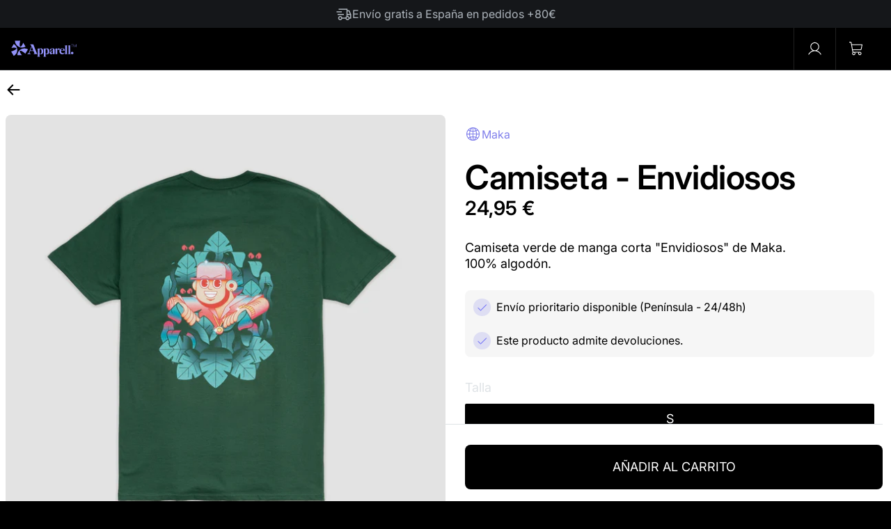

--- FILE ---
content_type: text/html; charset=utf-8
request_url: https://apparell.com/products/camiseta-envidiosos
body_size: 72954
content:
<!doctype html><html id="html" class="no-js" lang="es" dir="ltr">
  <head>
    
    
      

    
    
    <meta charset="utf-8">
    <meta http-equiv="X-UA-Compatible" content="IE=edge,chrome=1">
    <meta name="viewport" content="width=device-width, initial-scale=1.0, height=device-height, minimum-scale=1.0"><link rel="shortcut icon" href="//apparell.com/cdn/shop/files/APPARELL_SIMBOLO.svg?crop=center&height=48&v=1716378886&width=48" type="image/png"><title>Maka - Camiseta Envidiosos | Apparell™
</title><meta name="description" content="Camiseta verde de manga corta &quot;Envidiosos&quot; de Maka. 100% algodón.">

<meta property="og:site_name" content="Apparell™">
<meta property="og:url" content="https://apparell.com/products/camiseta-envidiosos">
<meta property="og:title" content="Maka - Camiseta Envidiosos">
<meta property="og:type" content="product">
<meta property="og:description" content="Camiseta verde de manga corta &quot;Envidiosos&quot; de Maka. 100% algodón."><meta property="og:image" content="http://apparell.com/cdn/shop/files/maka-camiseta-envidiosos-384747.jpg?v=1753957991">
  <meta property="og:image:secure_url" content="https://apparell.com/cdn/shop/files/maka-camiseta-envidiosos-384747.jpg?v=1753957991">
  <meta property="og:image:width" content="2048">
  <meta property="og:image:height" content="2048"><meta property="og:price:amount" content="24,95">
  <meta property="og:price:currency" content="EUR"><meta name="twitter:card" content="summary_large_image">
<meta name="twitter:title" content="Maka - Camiseta Envidiosos">
<meta name="twitter:description" content="Camiseta verde de manga corta &quot;Envidiosos&quot; de Maka. 100% algodón."><script type="application/ld+json">
  [
    {
      "@context": "https://schema.org",
      "@type": "WebSite",
      "name": "Apparell™",
      "url": "https:\/\/apparell.com"
    },
    {
      "@context": "https://schema.org",
      "@type": "Organization",
      "name": "Apparell™",
      "url": "https:\/\/apparell.com"
    }
  ]
</script>

<script type="application/ld+json">
{
  "@context": "http://schema.org",
  "@type": "BreadcrumbList",
  "itemListElement": [
    {
      "@type": "ListItem",
      "position": 1,
      "name": "Home",
      "item": "https://apparell.com"
    },{
        "@type": "ListItem",
        "position": 2,
        "name": "Camiseta - Envidiosos",
        "item": "https://apparell.com/products/camiseta-envidiosos"
      }]
}
</script><script type="application/ld+json">
  {
    "@context": "http://schema.org",
    "@type": "Product",
    "name": "Camiseta - Envidiosos",
    "url": "https:\/\/apparell.com\/products\/camiseta-envidiosos",
    "offers": [{
          "@type" : "Offer","sku": "LI-01\/GR\/S-MAKA-ENVI","gtin13": 5248343404171,"availability" : "http://schema.org/InStock",
          "price" : 24.95,
          "priceCurrency" : "EUR",
          "url" : "https:\/\/apparell.com\/products\/camiseta-envidiosos?variant=48010797121878"
        },
{
          "@type" : "Offer","sku": "LI-01\/GR\/M-MAKA-ENVI","gtin13": 7248343404171,"availability" : "http://schema.org/InStock",
          "price" : 24.95,
          "priceCurrency" : "EUR",
          "url" : "https:\/\/apparell.com\/products\/camiseta-envidiosos?variant=48010797154646"
        },
{
          "@type" : "Offer","sku": "LI-01\/GR\/L-MAKA-ENVI","gtin13": 9248343404171,"availability" : "http://schema.org/InStock",
          "price" : 24.95,
          "priceCurrency" : "EUR",
          "url" : "https:\/\/apparell.com\/products\/camiseta-envidiosos?variant=48010797187414"
        },
{
          "@type" : "Offer","sku": "LI-01\/GR\/XL-MAKA-ENVI","gtin13": 2348343404171,"availability" : "http://schema.org/InStock",
          "price" : 24.95,
          "priceCurrency" : "EUR",
          "url" : "https:\/\/apparell.com\/products\/camiseta-envidiosos?variant=48010797220182"
        },
{
          "@type" : "Offer","sku": "LI-01\/GR\/XXL-MAKA-ENVI","gtin13": 4348343404171,"availability" : "http://schema.org/InStock",
          "price" : 24.95,
          "priceCurrency" : "EUR",
          "url" : "https:\/\/apparell.com\/products\/camiseta-envidiosos?variant=48010797252950"
        }
],
    "brand": {
      "@type": "Brand",
      "name": "Maka"
    },
    "description": "Camiseta verde de manga corta \"Envidiosos\" de Maka.\n100% algodón. ",
    "category": "Ropa","sku": "LI-01\/GR\/S-MAKA-ENVI",
    "image": {
      "@type": "ImageObject",
      "url": "https:\/\/apparell.com\/cdn\/shop\/files\/maka-camiseta-envidiosos-384747.jpg?v=1753957991",
      "image": "https:\/\/apparell.com\/cdn\/shop\/files\/maka-camiseta-envidiosos-384747.jpg?v=1753957991",
      "name": "Maka, Camiseta - Envidiosos",
      "width": "2048",
      "height": "2048"
    }
  }
  </script><link rel="canonical" href="https://apparell.com/products/camiseta-envidiosos">

    <link rel="preconnect" href="https://cdn.shopify.com"><link rel="preconnect" href="https://fonts.shopifycdn.com" crossorigin><link rel="preload" href="//apparell.com/cdn/fonts/inter/inter_n4.b2a3f24c19b4de56e8871f609e73ca7f6d2e2bb9.woff2" as="font" type="font/woff2" crossorigin><link rel="preload" href="//apparell.com/cdn/fonts/inter/inter_n4.b2a3f24c19b4de56e8871f609e73ca7f6d2e2bb9.woff2" as="font" type="font/woff2" crossorigin><style type="text/css">
@font-face {
  font-family: Inter;
  font-weight: 400;
  font-style: normal;
  font-display: swap;
  src: url("//apparell.com/cdn/fonts/inter/inter_n4.b2a3f24c19b4de56e8871f609e73ca7f6d2e2bb9.woff2") format("woff2"),
       url("//apparell.com/cdn/fonts/inter/inter_n4.af8052d517e0c9ffac7b814872cecc27ae1fa132.woff") format("woff");
}
@font-face {
  font-family: Inter;
  font-weight: 600;
  font-style: normal;
  font-display: swap;
  src: url("//apparell.com/cdn/fonts/inter/inter_n6.771af0474a71b3797eb38f3487d6fb79d43b6877.woff2") format("woff2"),
       url("//apparell.com/cdn/fonts/inter/inter_n6.88c903d8f9e157d48b73b7777d0642925bcecde7.woff") format("woff");
}
@font-face {
  font-family: Inter;
  font-weight: 400;
  font-style: normal;
  font-display: swap;
  src: url("//apparell.com/cdn/fonts/inter/inter_n4.b2a3f24c19b4de56e8871f609e73ca7f6d2e2bb9.woff2") format("woff2"),
       url("//apparell.com/cdn/fonts/inter/inter_n4.af8052d517e0c9ffac7b814872cecc27ae1fa132.woff") format("woff");
}
@font-face {
  font-family: Inter;
  font-weight: 600;
  font-style: normal;
  font-display: swap;
  src: url("//apparell.com/cdn/fonts/inter/inter_n6.771af0474a71b3797eb38f3487d6fb79d43b6877.woff2") format("woff2"),
       url("//apparell.com/cdn/fonts/inter/inter_n6.88c903d8f9e157d48b73b7777d0642925bcecde7.woff") format("woff");
}
</style>
<style type="text/css">
  :root {

    /* Font variables */

    --font-stack-headings: Inter, sans-serif;
    --font-weight-headings: 400;--font-weight-headings-bold: 600;--font-style-headings: normal;

    --font-stack-body: Inter, sans-serif;
    --font-weight-body: 400;--font-weight-body-bold: 600;--font-style-body: normal;
    --font-sans: Inter, sans-serif;
    --font-sans-bold: Inter, sans-serif;
    --font-sans-semibold: Inter, sans-serif;

    --font-weight-menu: var(--font-weight-body);

    --base-headings-size: 100;
    --base-headings-line: 1;
    --base-headings-spacing: -0.01em;

    --base-body-size: 18;
    --base-body-line: 1.2;
    --base-body-spacing: 0.0em;

    --base-quotes-size: ;
    --base-quotes-line: ;
    --base-quotes-spacing: 0.0em;

    /* Color variables */

    --color-background-body: #f7f7f7;

    --color-scheme-background: #000000;
    --color-scheme-borders: #6c6c6c;
    --color-scheme-text: #efefef;
    --color-scheme-text-foreground: #000000;
    --color-scheme-accent: #f7fc6b;
    --color-scheme-accent-foreground: #000000;

    --color-borders-main: rgba(239, 239, 239, 0.15);
    --color-borders-forms-primary: rgba(239, 239, 239, 0.3);
    --color-borders-forms-secondary: rgba(239, 239, 239, 0.6);

    --color-opacity-background-main: rgba(0, 0, 0, 0);
    --color-secondary-background-main: rgba(239, 239, 239, 0.08);
    --color-third-background-main: rgba(239, 239, 239, 0.04);

    --color-product-card-popup-background: #15171A;
    --color-product-card-popup-background-opacity: rgba(21, 23, 26, 0.1);
    --color-product-card-popup-text: #f7f7f7;
    --color-product-card-popup-borders-forms-primary: rgba(247, 247, 247, 0.3);
    --color-product-card-popup-borders-forms-secondary: rgba(247, 247, 247, 0.6);

    /* Borders */

    --border-radius-buttons: 8px;
    --border-width-buttons: 1px;--border-width-grid: 0px;
    --border-radius-grid: 0px;
    --border-style-grid: dotted;

    --border-radius-widgets: var(--border-radius-grid);

    --border-width-sections: 0px;
    --border-color-sections: ;
    --border-style-sections: solid;
    /* TODO: Revisar Paco */
    --border-width-container: 0px;
    --border-color-container: ;
    --border-style-container: solid;

    --border-width-difference: 0px;
    --border-style-difference:0px;

    --border-width-drawers:1px;

    /* Layout */

    --container-vertical-space-base: px;

    --page-padding-base-horizontal: 0px;
    --page-padding-base-vertical: 0px;
    --grid-padding-base: 20px;

  }

  .facets--horiz .facets__summary, #main select, .modal select {
    background-repeat: no-repeat;
    background-position: right 16px center;
    background-image: url('data:image/svg+xml;utf8,<svg fill="none" height="10" viewBox="0 0 16 10" width="16" xmlns="http://www.w3.org/2000/svg"><g fill="%23efefef"><path d="m15.071 2.17151-7.07102 7.07107-1.41422-1.41422 7.07104-7.071065z"/><path d="m2.34314.757385 7.07107 7.071065-1.41422 1.41422-7.071064-7.07107z"/></g></svg>');
  }.product-item__variants-card select {
      background-image: url('data:image/svg+xml;utf8,<svg fill="none" height="12" viewBox="0 0 20 12" width="20" xmlns="http://www.w3.org/2000/svg"><g fill="%23f7f7f7"><path d="m19.8994 2.10074-9.89945 9.89946-1.41421-1.4142 9.89946-9.899477z"/><path d="m1.5148.686528 9.8995 9.899472-1.41435 1.4142-9.899364-9.89946z"/></g></svg>') !important;
    }.star-rating__stars {
    background-image: url('data:image/svg+xml;utf8,<svg fill="none" height="19" viewBox="0 0 20 19" width="20" xmlns="http://www.w3.org/2000/svg"><path d="m10 1.61804 1.7696 5.4463.1123.34549h.3632 5.7266l-4.6329 3.36597-.2939.2136.1123.3454 1.7696 5.4464-4.6329-3.366-.2939-.2136-.29389.2136-4.63291 3.366 1.76962-5.4464.11225-.3454-.29389-.2136-4.6329-3.36597h5.72658.36327l.11226-.34549z" stroke="%23efefef"/></svg>');
  }
  .star-rating__stars-active {
    background-image: url('data:image/svg+xml;utf8,<svg fill="none" height="19" viewBox="0 0 20 19" width="20" xmlns="http://www.w3.org/2000/svg"><path d="m10.0001 0 2.2451 6.90983h7.2654l-5.8778 4.27047 2.2451 6.9099-5.8778-4.2705-5.87789 4.2705 2.24514-6.9099-5.877848-4.27047h7.265428z" fill="%23efefef"/></svg>');
  }

  
  sidebar-drawer {
    --color-scheme-background: #C8C8FA;
    --color-scheme-borders: #000000;
    --color-scheme-text: #000000;
    --color-scheme-text-foreground: #f7f7f7;
    --color-scheme-accent: #000000;
    --color-scheme-accent-foreground: #f7f7f7;
    --color-borders-main: rgba(0, 0, 0, 0.15);
    --color-borders-forms-primary: rgba(0, 0, 0, 0.3);
    --color-borders-forms-secondary: rgba(0, 0, 0, 0.6);
    --color-opacity-background-main: rgba(247, 247, 247, 0);
    --color-secondary-background-main: rgba(0, 0, 0, 0.08);
    --color-third-background-main: rgba(0, 0, 0, 0.04);
  }
  sidebar-drawer select {
    background-image: url('data:image/svg+xml;utf8,<svg fill="none" height="10" viewBox="0 0 16 10" width="16" xmlns="http://www.w3.org/2000/svg"><g fill="%23000000"><path d="m15.071 2.17151-7.07102 7.07107-1.41422-1.41422 7.07104-7.071065z"/><path d="m2.34314.757385 7.07107 7.071065-1.41422 1.41422-7.071064-7.07107z"/></g></svg>');
  }
  sidebar-drawer .alert {
    background-image: url('data:image/svg+xml;utf8,<svg fill="none" height="29" viewBox="0 0 29 29" width="29" xmlns="http://www.w3.org/2000/svg"><circle cx="14.5" cy="14.5" fill="%23000000" r="14.5"/><path d="m16.1429 13.4293-.8134 4.2169h-1.4961l-.8334-4.2169v-5.4293h3.1429zm-.0804 5.4792v3.0915h-2.9922v-3.0915z" fill="%23f7f7f7"/></svg>');
  }
</style>

<style id="root-height">
  :root {
    --window-height: 100vh;
  }
</style>

<style id="header-border-width">
  :root {
    --border-width-header: 0px;
  }
</style>
<link href="//apparell.com/cdn/shop/t/30/assets/theme.css?v=56175247677952633581765370361" as="style" rel="preload"><link href="//apparell.com/cdn/shop/t/30/assets/section-header.css?v=99344862831425295061734349621" as="style" rel="preload"><link href="//apparell.com/cdn/shop/t/30/assets/component-product-item.css?v=30894657147674901351764001188" as="style" rel="preload"><link href="//apparell.com/cdn/shop/t/30/assets/component-product-variants.css?v=128184502498825841151738594167" as="style" rel="preload"><link href="//apparell.com/cdn/shop/t/30/assets/section-main-product.css?v=30986015640698514571731522659" as="style" rel="preload"><link href="//apparell.com/cdn/shop/t/30/assets/tokens.css?v=37847887089187940911731316283" rel="stylesheet" type="text/css" media="all" />
    <link href="//apparell.com/cdn/shop/t/30/assets/theme.css?v=56175247677952633581765370361" rel="stylesheet" type="text/css" media="all" />

    <script>window.performance && window.performance.mark && window.performance.mark('shopify.content_for_header.start');</script><meta name="google-site-verification" content="rZFMv9SO4elqzfWG8zU4PPLKGz-q9Nfs8rVvSsRHTMo">
<meta name="facebook-domain-verification" content="y8ik4bgh5or25ccusoen38jbw6a3zn">
<meta id="shopify-digital-wallet" name="shopify-digital-wallet" content="/51898745012/digital_wallets/dialog">
<meta name="shopify-checkout-api-token" content="860eb21f37c257f6a4119548292e9145">
<link rel="alternate" hreflang="x-default" href="https://apparell.com/products/camiseta-envidiosos">
<link rel="alternate" hreflang="es-ES" href="https://apparell.com/products/camiseta-envidiosos">
<link rel="alternate" hreflang="en-ES" href="https://apparell.com/en/products/camiseta-envidiosos">
<link rel="alternate" type="application/json+oembed" href="https://apparell.com/products/camiseta-envidiosos.oembed">
<script async="async" src="/checkouts/internal/preloads.js?locale=es-ES"></script>
<link rel="preconnect" href="https://shop.app" crossorigin="anonymous">
<script async="async" src="https://shop.app/checkouts/internal/preloads.js?locale=es-ES&shop_id=51898745012" crossorigin="anonymous"></script>
<script id="apple-pay-shop-capabilities" type="application/json">{"shopId":51898745012,"countryCode":"ES","currencyCode":"EUR","merchantCapabilities":["supports3DS"],"merchantId":"gid:\/\/shopify\/Shop\/51898745012","merchantName":"Apparell™","requiredBillingContactFields":["postalAddress","email","phone"],"requiredShippingContactFields":["postalAddress","email","phone"],"shippingType":"shipping","supportedNetworks":["visa","maestro","masterCard"],"total":{"type":"pending","label":"Apparell™","amount":"1.00"},"shopifyPaymentsEnabled":true,"supportsSubscriptions":true}</script>
<script id="shopify-features" type="application/json">{"accessToken":"860eb21f37c257f6a4119548292e9145","betas":["rich-media-storefront-analytics"],"domain":"apparell.com","predictiveSearch":true,"shopId":51898745012,"locale":"es"}</script>
<script>var Shopify = Shopify || {};
Shopify.shop = "apparell-totalmerch.myshopify.com";
Shopify.locale = "es";
Shopify.currency = {"active":"EUR","rate":"1.0"};
Shopify.country = "ES";
Shopify.theme = {"name":"Producción","id":163620880726,"schema_name":"Apparell","schema_version":"1.0","theme_store_id":null,"role":"main"};
Shopify.theme.handle = "null";
Shopify.theme.style = {"id":null,"handle":null};
Shopify.cdnHost = "apparell.com/cdn";
Shopify.routes = Shopify.routes || {};
Shopify.routes.root = "/";</script>
<script type="module">!function(o){(o.Shopify=o.Shopify||{}).modules=!0}(window);</script>
<script>!function(o){function n(){var o=[];function n(){o.push(Array.prototype.slice.apply(arguments))}return n.q=o,n}var t=o.Shopify=o.Shopify||{};t.loadFeatures=n(),t.autoloadFeatures=n()}(window);</script>
<script>
  window.ShopifyPay = window.ShopifyPay || {};
  window.ShopifyPay.apiHost = "shop.app\/pay";
  window.ShopifyPay.redirectState = null;
</script>
<script id="shop-js-analytics" type="application/json">{"pageType":"product"}</script>
<script defer="defer" async type="module" src="//apparell.com/cdn/shopifycloud/shop-js/modules/v2/client.init-shop-cart-sync_BauuRneq.es.esm.js"></script>
<script defer="defer" async type="module" src="//apparell.com/cdn/shopifycloud/shop-js/modules/v2/chunk.common_JQpvZAPo.esm.js"></script>
<script defer="defer" async type="module" src="//apparell.com/cdn/shopifycloud/shop-js/modules/v2/chunk.modal_Cc_JA9bg.esm.js"></script>
<script type="module">
  await import("//apparell.com/cdn/shopifycloud/shop-js/modules/v2/client.init-shop-cart-sync_BauuRneq.es.esm.js");
await import("//apparell.com/cdn/shopifycloud/shop-js/modules/v2/chunk.common_JQpvZAPo.esm.js");
await import("//apparell.com/cdn/shopifycloud/shop-js/modules/v2/chunk.modal_Cc_JA9bg.esm.js");

  window.Shopify.SignInWithShop?.initShopCartSync?.({"fedCMEnabled":true,"windoidEnabled":true});

</script>
<script>
  window.Shopify = window.Shopify || {};
  if (!window.Shopify.featureAssets) window.Shopify.featureAssets = {};
  window.Shopify.featureAssets['shop-js'] = {"shop-cart-sync":["modules/v2/client.shop-cart-sync_BVP18cnx.es.esm.js","modules/v2/chunk.common_JQpvZAPo.esm.js","modules/v2/chunk.modal_Cc_JA9bg.esm.js"],"init-fed-cm":["modules/v2/client.init-fed-cm_D8ocI3Hl.es.esm.js","modules/v2/chunk.common_JQpvZAPo.esm.js","modules/v2/chunk.modal_Cc_JA9bg.esm.js"],"shop-toast-manager":["modules/v2/client.shop-toast-manager_CLAzazP1.es.esm.js","modules/v2/chunk.common_JQpvZAPo.esm.js","modules/v2/chunk.modal_Cc_JA9bg.esm.js"],"init-shop-cart-sync":["modules/v2/client.init-shop-cart-sync_BauuRneq.es.esm.js","modules/v2/chunk.common_JQpvZAPo.esm.js","modules/v2/chunk.modal_Cc_JA9bg.esm.js"],"shop-button":["modules/v2/client.shop-button_CyDIc4qj.es.esm.js","modules/v2/chunk.common_JQpvZAPo.esm.js","modules/v2/chunk.modal_Cc_JA9bg.esm.js"],"init-windoid":["modules/v2/client.init-windoid_oJvx2C9L.es.esm.js","modules/v2/chunk.common_JQpvZAPo.esm.js","modules/v2/chunk.modal_Cc_JA9bg.esm.js"],"shop-cash-offers":["modules/v2/client.shop-cash-offers_CkIkb9Wi.es.esm.js","modules/v2/chunk.common_JQpvZAPo.esm.js","modules/v2/chunk.modal_Cc_JA9bg.esm.js"],"pay-button":["modules/v2/client.pay-button_5yb_uJBU.es.esm.js","modules/v2/chunk.common_JQpvZAPo.esm.js","modules/v2/chunk.modal_Cc_JA9bg.esm.js"],"init-customer-accounts":["modules/v2/client.init-customer-accounts_CO9OeEd-.es.esm.js","modules/v2/client.shop-login-button_DLqQTw7D.es.esm.js","modules/v2/chunk.common_JQpvZAPo.esm.js","modules/v2/chunk.modal_Cc_JA9bg.esm.js"],"avatar":["modules/v2/client.avatar_BTnouDA3.es.esm.js"],"checkout-modal":["modules/v2/client.checkout-modal_yS2RcjXz.es.esm.js","modules/v2/chunk.common_JQpvZAPo.esm.js","modules/v2/chunk.modal_Cc_JA9bg.esm.js"],"init-shop-for-new-customer-accounts":["modules/v2/client.init-shop-for-new-customer-accounts_DPeXQnFd.es.esm.js","modules/v2/client.shop-login-button_DLqQTw7D.es.esm.js","modules/v2/chunk.common_JQpvZAPo.esm.js","modules/v2/chunk.modal_Cc_JA9bg.esm.js"],"init-customer-accounts-sign-up":["modules/v2/client.init-customer-accounts-sign-up_D_IzRyVC.es.esm.js","modules/v2/client.shop-login-button_DLqQTw7D.es.esm.js","modules/v2/chunk.common_JQpvZAPo.esm.js","modules/v2/chunk.modal_Cc_JA9bg.esm.js"],"init-shop-email-lookup-coordinator":["modules/v2/client.init-shop-email-lookup-coordinator_CRbuXBM_.es.esm.js","modules/v2/chunk.common_JQpvZAPo.esm.js","modules/v2/chunk.modal_Cc_JA9bg.esm.js"],"shop-follow-button":["modules/v2/client.shop-follow-button_Bv9YhKz6.es.esm.js","modules/v2/chunk.common_JQpvZAPo.esm.js","modules/v2/chunk.modal_Cc_JA9bg.esm.js"],"shop-login-button":["modules/v2/client.shop-login-button_DLqQTw7D.es.esm.js","modules/v2/chunk.common_JQpvZAPo.esm.js","modules/v2/chunk.modal_Cc_JA9bg.esm.js"],"shop-login":["modules/v2/client.shop-login_CYZ0rRS7.es.esm.js","modules/v2/chunk.common_JQpvZAPo.esm.js","modules/v2/chunk.modal_Cc_JA9bg.esm.js"],"lead-capture":["modules/v2/client.lead-capture_X_4VExJo.es.esm.js","modules/v2/chunk.common_JQpvZAPo.esm.js","modules/v2/chunk.modal_Cc_JA9bg.esm.js"],"payment-terms":["modules/v2/client.payment-terms_DA3Rk9yv.es.esm.js","modules/v2/chunk.common_JQpvZAPo.esm.js","modules/v2/chunk.modal_Cc_JA9bg.esm.js"]};
</script>
<script>(function() {
  var isLoaded = false;
  function asyncLoad() {
    if (isLoaded) return;
    isLoaded = true;
    var urls = ["\/\/cdn.shopify.com\/proxy\/257fc7b346bccca530cce06b19ce608a7f9351f13ef315989821ed9778d60caf\/bridge.outvio.com\/frontend.js?shop=apparell-totalmerch.myshopify.com\u0026sp-cache-control=cHVibGljLCBtYXgtYWdlPTkwMA"];
    for (var i = 0; i < urls.length; i++) {
      var s = document.createElement('script');
      s.type = 'text/javascript';
      s.async = true;
      s.src = urls[i];
      var x = document.getElementsByTagName('script')[0];
      x.parentNode.insertBefore(s, x);
    }
  };
  if(window.attachEvent) {
    window.attachEvent('onload', asyncLoad);
  } else {
    window.addEventListener('load', asyncLoad, false);
  }
})();</script>
<script id="__st">var __st={"a":51898745012,"offset":3600,"reqid":"90e52bc6-7300-4f13-a481-ac73f45b00b1-1769630159","pageurl":"apparell.com\/products\/camiseta-envidiosos","u":"04a329ef8b69","p":"product","rtyp":"product","rid":8861802529110};</script>
<script>window.ShopifyPaypalV4VisibilityTracking = true;</script>
<script id="captcha-bootstrap">!function(){'use strict';const t='contact',e='account',n='new_comment',o=[[t,t],['blogs',n],['comments',n],[t,'customer']],c=[[e,'customer_login'],[e,'guest_login'],[e,'recover_customer_password'],[e,'create_customer']],r=t=>t.map((([t,e])=>`form[action*='/${t}']:not([data-nocaptcha='true']) input[name='form_type'][value='${e}']`)).join(','),a=t=>()=>t?[...document.querySelectorAll(t)].map((t=>t.form)):[];function s(){const t=[...o],e=r(t);return a(e)}const i='password',u='form_key',d=['recaptcha-v3-token','g-recaptcha-response','h-captcha-response',i],f=()=>{try{return window.sessionStorage}catch{return}},m='__shopify_v',_=t=>t.elements[u];function p(t,e,n=!1){try{const o=window.sessionStorage,c=JSON.parse(o.getItem(e)),{data:r}=function(t){const{data:e,action:n}=t;return t[m]||n?{data:e,action:n}:{data:t,action:n}}(c);for(const[e,n]of Object.entries(r))t.elements[e]&&(t.elements[e].value=n);n&&o.removeItem(e)}catch(o){console.error('form repopulation failed',{error:o})}}const l='form_type',E='cptcha';function T(t){t.dataset[E]=!0}const w=window,h=w.document,L='Shopify',v='ce_forms',y='captcha';let A=!1;((t,e)=>{const n=(g='f06e6c50-85a8-45c8-87d0-21a2b65856fe',I='https://cdn.shopify.com/shopifycloud/storefront-forms-hcaptcha/ce_storefront_forms_captcha_hcaptcha.v1.5.2.iife.js',D={infoText:'Protegido por hCaptcha',privacyText:'Privacidad',termsText:'Términos'},(t,e,n)=>{const o=w[L][v],c=o.bindForm;if(c)return c(t,g,e,D).then(n);var r;o.q.push([[t,g,e,D],n]),r=I,A||(h.body.append(Object.assign(h.createElement('script'),{id:'captcha-provider',async:!0,src:r})),A=!0)});var g,I,D;w[L]=w[L]||{},w[L][v]=w[L][v]||{},w[L][v].q=[],w[L][y]=w[L][y]||{},w[L][y].protect=function(t,e){n(t,void 0,e),T(t)},Object.freeze(w[L][y]),function(t,e,n,w,h,L){const[v,y,A,g]=function(t,e,n){const i=e?o:[],u=t?c:[],d=[...i,...u],f=r(d),m=r(i),_=r(d.filter((([t,e])=>n.includes(e))));return[a(f),a(m),a(_),s()]}(w,h,L),I=t=>{const e=t.target;return e instanceof HTMLFormElement?e:e&&e.form},D=t=>v().includes(t);t.addEventListener('submit',(t=>{const e=I(t);if(!e)return;const n=D(e)&&!e.dataset.hcaptchaBound&&!e.dataset.recaptchaBound,o=_(e),c=g().includes(e)&&(!o||!o.value);(n||c)&&t.preventDefault(),c&&!n&&(function(t){try{if(!f())return;!function(t){const e=f();if(!e)return;const n=_(t);if(!n)return;const o=n.value;o&&e.removeItem(o)}(t);const e=Array.from(Array(32),(()=>Math.random().toString(36)[2])).join('');!function(t,e){_(t)||t.append(Object.assign(document.createElement('input'),{type:'hidden',name:u})),t.elements[u].value=e}(t,e),function(t,e){const n=f();if(!n)return;const o=[...t.querySelectorAll(`input[type='${i}']`)].map((({name:t})=>t)),c=[...d,...o],r={};for(const[a,s]of new FormData(t).entries())c.includes(a)||(r[a]=s);n.setItem(e,JSON.stringify({[m]:1,action:t.action,data:r}))}(t,e)}catch(e){console.error('failed to persist form',e)}}(e),e.submit())}));const S=(t,e)=>{t&&!t.dataset[E]&&(n(t,e.some((e=>e===t))),T(t))};for(const o of['focusin','change'])t.addEventListener(o,(t=>{const e=I(t);D(e)&&S(e,y())}));const B=e.get('form_key'),M=e.get(l),P=B&&M;t.addEventListener('DOMContentLoaded',(()=>{const t=y();if(P)for(const e of t)e.elements[l].value===M&&p(e,B);[...new Set([...A(),...v().filter((t=>'true'===t.dataset.shopifyCaptcha))])].forEach((e=>S(e,t)))}))}(h,new URLSearchParams(w.location.search),n,t,e,['guest_login'])})(!0,!0)}();</script>
<script integrity="sha256-4kQ18oKyAcykRKYeNunJcIwy7WH5gtpwJnB7kiuLZ1E=" data-source-attribution="shopify.loadfeatures" defer="defer" src="//apparell.com/cdn/shopifycloud/storefront/assets/storefront/load_feature-a0a9edcb.js" crossorigin="anonymous"></script>
<script crossorigin="anonymous" defer="defer" src="//apparell.com/cdn/shopifycloud/storefront/assets/shopify_pay/storefront-65b4c6d7.js?v=20250812"></script>
<script data-source-attribution="shopify.dynamic_checkout.dynamic.init">var Shopify=Shopify||{};Shopify.PaymentButton=Shopify.PaymentButton||{isStorefrontPortableWallets:!0,init:function(){window.Shopify.PaymentButton.init=function(){};var t=document.createElement("script");t.src="https://apparell.com/cdn/shopifycloud/portable-wallets/latest/portable-wallets.es.js",t.type="module",document.head.appendChild(t)}};
</script>
<script data-source-attribution="shopify.dynamic_checkout.buyer_consent">
  function portableWalletsHideBuyerConsent(e){var t=document.getElementById("shopify-buyer-consent"),n=document.getElementById("shopify-subscription-policy-button");t&&n&&(t.classList.add("hidden"),t.setAttribute("aria-hidden","true"),n.removeEventListener("click",e))}function portableWalletsShowBuyerConsent(e){var t=document.getElementById("shopify-buyer-consent"),n=document.getElementById("shopify-subscription-policy-button");t&&n&&(t.classList.remove("hidden"),t.removeAttribute("aria-hidden"),n.addEventListener("click",e))}window.Shopify?.PaymentButton&&(window.Shopify.PaymentButton.hideBuyerConsent=portableWalletsHideBuyerConsent,window.Shopify.PaymentButton.showBuyerConsent=portableWalletsShowBuyerConsent);
</script>
<script data-source-attribution="shopify.dynamic_checkout.cart.bootstrap">document.addEventListener("DOMContentLoaded",(function(){function t(){return document.querySelector("shopify-accelerated-checkout-cart, shopify-accelerated-checkout")}if(t())Shopify.PaymentButton.init();else{new MutationObserver((function(e,n){t()&&(Shopify.PaymentButton.init(),n.disconnect())})).observe(document.body,{childList:!0,subtree:!0})}}));
</script>
<script id='scb4127' type='text/javascript' async='' src='https://apparell.com/cdn/shopifycloud/privacy-banner/storefront-banner.js'></script><link id="shopify-accelerated-checkout-styles" rel="stylesheet" media="screen" href="https://apparell.com/cdn/shopifycloud/portable-wallets/latest/accelerated-checkout-backwards-compat.css" crossorigin="anonymous">
<style id="shopify-accelerated-checkout-cart">
        #shopify-buyer-consent {
  margin-top: 1em;
  display: inline-block;
  width: 100%;
}

#shopify-buyer-consent.hidden {
  display: none;
}

#shopify-subscription-policy-button {
  background: none;
  border: none;
  padding: 0;
  text-decoration: underline;
  font-size: inherit;
  cursor: pointer;
}

#shopify-subscription-policy-button::before {
  box-shadow: none;
}

      </style>

<script>window.performance && window.performance.mark && window.performance.mark('shopify.content_for_header.end');</script>

    <script>
      /* js helpers */
      const debounce = (fn, wait) => {
        let t
        return (...args) => {
          clearTimeout(t)
          t = setTimeout(() => fn.apply(this, args), wait)
        }
      }
      window.KEYCODES = {
        TAB: 9,
        ESC: 27,
        DOWN: 40,
        RIGHT: 39,
        UP: 38,
        LEFT: 37,
        RETURN: 13,
      }
    </script><noscript>
      <link rel="stylesheet" href="//apparell.com/cdn/shop/t/30/assets/theme-noscript.css?v=19858194807774455161719341521">
    </noscript>

    <!-- Apparell CSS & JS -->
    <link href="//apparell.com/cdn/shop/t/30/assets/main.css?v=2474572056217198471768899371" rel="stylesheet">
    <script async defer src="//apparell.com/cdn/shop/t/30/assets/apparell.js?v=132889136117658182611765881494" defer="defer"></script>

    <script>
  class AutoCancelOrder extends HTMLElement {
    get order() {
      return {
        id: this.getAttribute('order-id'),
        name: this.getAttribute('order-name'),
      }
    }

    connectedCallback() {
      requestAnimationFrame(() => {
        this.removeDefaultView()
        this.render()
      })
    }

    // Remove the default form
    removeDefaultView() {
      this.querySelector('#default-view').remove()
    }

    // Write your custom html here
    render() {
      const html = /* html */ `
      <section class="cancel-page">
        <div class="page-heading gutter-bottom--none gutter-top--regular account__breadcrumb">
          <div class="page-heading__text-content remove-empty-space">
            <nav class="breadcrumb text-size--14" role="navigation" aria-label="breadcrumbs">
              <span class="breadcrumb__link">
                <a href="/"><span class="text-animation--underline text-animation--underline-small">Home</span></a>
              </span>
              <span class="breadcrumb__separator">/</span>
              <span class="breadcrumb__link">
                <a href="/account">
                  <span class="text-animation--underline text-animation--underline-small">
                    Cuenta
                  </span>
                </a>
              </span>
              <span class="breadcrumb__separator">/</span>
              <span class="breadcrumb__current">
                Pedidos
              </span>
            </nav></div>
          </div>
          <div class="account account--order cancel-page__form">
            <h2 class="account__title">Cancelar pedido</h2>
            <p class="cancel-page__info">¿Vas a cancelar el pedido? Cuéntanos qué ha pasado. Tu opinión nos ayuda a mejorar.</p>
            <form method="post" action="/tools/cancel-order?order=${this.order.id}&return_to=/account/orders/${this.order.id}" id="cancel-order-form">
              <div
                id="translations"
                style="display: none;"
                data-other-reason-placeholder="Por favor, especifica los detalles"
              ></div>
              <div class="form-group">
                <label for="cancel-reason" class="form-label">Motivo de cancelación</label>
                 <select id="cancel-reason" name="attributes[reason]" class="form-select" required>
                  <option value="">Selecciona un motivo</option>
                  <option value="delivery_delay">El pedido tarda demasiado</option>
                  <option value="changed_mind">He cambiado de opinión</option>
                  <option value="payment_problem">Tuve un problema con el pago</option>
                  <option value="wrong_order">Pedido erróneo (me equivoqué al seleccionar)</option>
                  <option value="modify_order">Quiero modificar el pedido</option>
                  <option value="other">Otro (especificar cuál)</option>
                </select>
              </div>
              <button type="submit" class="cancel-page__button">Cancelar pedido</button>
            </form>
          </div>
        </section>`

      this.innerHTML = html

      const cancelReasonSelect = this.querySelector('#cancel-reason')
      const form = this.querySelector('#cancel-order-form')
      const submitButton = this.querySelector('.cancel-page__button')
      const translations = this.querySelector('#translations')
      let otherReasonGroup = null

      const createTextareaGroup = () => {
        if (otherReasonGroup) return

        otherReasonGroup = document.createElement('div')
        otherReasonGroup.className = 'form-group'
        otherReasonGroup.id = 'other-reason-group'

        const textarea = document.createElement('textarea')
        textarea.id = 'other-reason'
        textarea.name = 'attributes[other_reason]'
        textarea.className = 'form-textarea'
        textarea.setAttribute('rows', '4')
        textarea.setAttribute('placeholder', translations.getAttribute('data-other-reason-placeholder'))
        textarea.setAttribute('required', 'required')

        otherReasonGroup.appendChild(textarea)

        submitButton.parentNode.insertBefore(otherReasonGroup, submitButton)
      }

      const removeTextareaGroup = () => {
        if (otherReasonGroup) {
          otherReasonGroup.remove()
          otherReasonGroup = null
        }
      }

      cancelReasonSelect.addEventListener('change', (event) => {
        if (event.target.value === 'other') {
          createTextareaGroup()
        } else {
          removeTextareaGroup()
        }
      })

      // Validate form before submit
      form.addEventListener('submit', (event) => {
        const textarea = this.querySelector('#other-reason')
        if (cancelReasonSelect.value === 'other' && (!textarea || !textarea.value.trim())) {
          event.preventDefault()
          if (!textarea) {
            createTextareaGroup()
          }
          this.querySelector('#other-reason').focus()
          return false
        }
      })
    }
  }

  if (!customElements.get('autocancel-order')) {
    customElements.define('autocancel-order', AutoCancelOrder)
  }
</script>


    <script async defer src="https://unpkg.com/node-vibrant@3.1.5/dist/vibrant.min.js"></script>

    <!-- Apparell Analytics -->
    
      <script
        type="text/javascript"
        async
        src="https://api.apparell.com/api/tracking/product/8861802529110/apparell.js"
      ></script>
    
  <!-- BEGIN app block: shopify://apps/eg-auto-add-to-cart/blocks/app-embed/0f7d4f74-1e89-4820-aec4-6564d7e535d2 -->










  
    <script
      async
      type="text/javascript"
      src="https://cdn.506.io/eg/script.js?shop=apparell-totalmerch.myshopify.com&v=7"
    ></script>
  



  <meta id="easygift-shop" itemid="c2hvcF8kXzE3Njk2MzAxNTk=" content="{&quot;isInstalled&quot;:true,&quot;installedOn&quot;:&quot;2025-09-25T14:22:17.907Z&quot;,&quot;appVersion&quot;:&quot;3.0&quot;,&quot;subscriptionName&quot;:&quot;Unlimited&quot;,&quot;cartAnalytics&quot;:true,&quot;freeTrialEndsOn&quot;:null,&quot;settings&quot;:{&quot;reminderBannerStyle&quot;:{&quot;position&quot;:{&quot;horizontal&quot;:&quot;right&quot;,&quot;vertical&quot;:&quot;bottom&quot;},&quot;closingMode&quot;:&quot;doNotAutoClose&quot;,&quot;cssStyles&quot;:&quot;&quot;,&quot;displayAfter&quot;:5,&quot;headerText&quot;:&quot;&quot;,&quot;imageUrl&quot;:null,&quot;primaryColor&quot;:&quot;#000000&quot;,&quot;reshowBannerAfter&quot;:&quot;everyNewSession&quot;,&quot;selfcloseAfter&quot;:5,&quot;showImage&quot;:false,&quot;subHeaderText&quot;:&quot;&quot;},&quot;addedItemIdentifier&quot;:&quot;_Gifted&quot;,&quot;ignoreOtherAppLineItems&quot;:null,&quot;customVariantsInfoLifetimeMins&quot;:1440,&quot;redirectPath&quot;:null,&quot;ignoreNonStandardCartRequests&quot;:false,&quot;bannerStyle&quot;:{&quot;position&quot;:{&quot;horizontal&quot;:&quot;right&quot;,&quot;vertical&quot;:&quot;bottom&quot;},&quot;cssStyles&quot;:null,&quot;primaryColor&quot;:&quot;#000000&quot;},&quot;themePresetId&quot;:null,&quot;notificationStyle&quot;:{&quot;position&quot;:{&quot;horizontal&quot;:null,&quot;vertical&quot;:null},&quot;cssStyles&quot;:null,&quot;duration&quot;:null,&quot;hasCustomizations&quot;:false,&quot;primaryColor&quot;:null},&quot;fetchCartData&quot;:false,&quot;useLocalStorage&quot;:{&quot;enabled&quot;:false,&quot;expiryMinutes&quot;:null},&quot;popupStyle&quot;:{&quot;addButtonText&quot;:null,&quot;cssStyles&quot;:null,&quot;dismissButtonText&quot;:null,&quot;hasCustomizations&quot;:false,&quot;imageUrl&quot;:null,&quot;outOfStockButtonText&quot;:null,&quot;primaryColor&quot;:null,&quot;secondaryColor&quot;:null,&quot;showProductLink&quot;:false,&quot;subscriptionLabel&quot;:null},&quot;refreshAfterBannerClick&quot;:false,&quot;disableReapplyRules&quot;:false,&quot;disableReloadOnFailedAddition&quot;:false,&quot;autoReloadCartPage&quot;:false,&quot;ajaxRedirectPath&quot;:null,&quot;allowSimultaneousRequests&quot;:false,&quot;applyRulesOnCheckout&quot;:false,&quot;enableCartCtrlOverrides&quot;:true,&quot;scriptSettings&quot;:{&quot;branding&quot;:{&quot;removalRequestSent&quot;:null,&quot;show&quot;:false},&quot;productPageRedirection&quot;:{&quot;enabled&quot;:false,&quot;products&quot;:[],&quot;redirectionURL&quot;:&quot;\/&quot;},&quot;debugging&quot;:{&quot;enabled&quot;:false,&quot;enabledOn&quot;:null,&quot;stringifyObj&quot;:false},&quot;enableBuyNowInterceptions&quot;:false,&quot;useFinalPrice&quot;:false,&quot;hideGiftedPropertyText&quot;:false,&quot;fetchCartDataBeforeRequest&quot;:false,&quot;customCSS&quot;:null,&quot;decodePayload&quot;:false,&quot;delayUpdates&quot;:2000,&quot;fetchProductInfoFromSavedDomain&quot;:false,&quot;hideAlertsOnFrontend&quot;:false,&quot;removeEGPropertyFromSplitActionLineItems&quot;:false,&quot;removeProductsAddedFromExpiredRules&quot;:false}},&quot;translations&quot;:null,&quot;defaultLocale&quot;:&quot;es&quot;,&quot;shopDomain&quot;:&quot;apparell.com&quot;}">


<script defer>
  (async function() {
    try {

      const blockVersion = "v3"
      if (blockVersion != "v3") {
        return
      }

      let metaErrorFlag = false;
      if (metaErrorFlag) {
        return
      }

      // Parse metafields as JSON
      const metafields = {"easygift-rule-68d64c12a499e0a46c5f591f":{"schedule":{"enabled":false,"starts":null,"ends":null},"trigger":{"productTags":{"targets":[],"collectionInfo":null,"sellingPlan":null},"type":"collection","minCartValue":null,"hasUpperCartValue":false,"upperCartValue":null,"products":[],"collections":[{"name":"Jorge Drexler","id":657137500502,"gid":"gid:\/\/shopify\/Collection\/657137500502","image":{"id":"gid:\/\/shopify\/CollectionImage\/1805239320918","altText":"Jorge Drexler - Apparell™","originalSrc":"https:\/\/cdn.shopify.com\/s\/files\/1\/0518\/9874\/5012\/collections\/jorge-drexler-3028173.png?v=1758650922"},"handle":"jorge-drexler","_id":"68d64c12a499e0a46c5f5920"}],"condition":"value","conditionMin":49.9,"conditionMax":null,"collectionSellingPlanType":null},"action":{"notification":{"enabled":false,"headerText":null,"subHeaderText":null,"showImage":false,"imageUrl":""},"discount":{"issue":null,"type":"app","discountType":"percentage","title":"REGALO - COMPRA +50€","createdByEasyGift":true,"easygiftAppDiscount":true,"value":100,"id":"gid:\/\/shopify\/DiscountAutomaticNode\/1851074085206"},"popupOptions":{"showVariantsSeparately":false,"headline":null,"subHeadline":null,"showItemsPrice":false,"popupDismissable":false,"imageUrl":null,"persistPopup":false,"rewardQuantity":1,"showDiscountedPrice":false,"hideOOSItems":false},"banner":{"enabled":false,"headerText":null,"subHeaderText":null,"showImage":false,"imageUrl":null,"displayAfter":"5","closingMode":"doNotAutoClose","selfcloseAfter":"5","reshowBannerAfter":"everyNewSession","redirectLink":null},"type":"addAutomatically","products":[{"name":"Regalo Chapa Jorge Drexler - Default Title","variantId":"51414494314838","variantGid":"gid:\/\/shopify\/ProductVariant\/51414494314838","productGid":"gid:\/\/shopify\/Product\/9840007414102","quantity":1,"handle":"chap-jorg-drxler","price":"0.00","alerts":[]}],"limit":1,"preventProductRemoval":true,"addAvailableProducts":false},"targeting":{"link":{"destination":null,"data":null,"cookieLifetime":14},"additionalCriteria":{"geo":{"include":[],"exclude":[]},"type":null,"customerTags":[],"customerTagsExcluded":[],"customerId":[],"orderCount":null,"hasOrderCountMax":false,"orderCountMax":null,"totalSpent":null,"hasTotalSpentMax":false,"totalSpentMax":null},"type":"all"},"settings":{"worksInReverse":true,"runsOncePerSession":false,"preventAddedItemPurchase":false,"showReminderBanner":false},"_id":"68d64c12a499e0a46c5f591f","name":"Jorge Drexler Chapa","store":"68d550176022fbd49730fc1a","shop":"apparell-totalmerch","active":true,"translations":null,"createdAt":"2025-09-26T08:17:22.621Z","updatedAt":"2025-11-10T16:30:16.289Z","__v":0}};

      // Process metafields in JavaScript
      let savedRulesArray = [];
      for (const [key, value] of Object.entries(metafields)) {
        if (value) {
          for (const prop in value) {
            // avoiding Object.Keys for performance gain -- no need to make an array of keys.
            savedRulesArray.push(value);
            break;
          }
        }
      }

      const metaTag = document.createElement('meta');
      metaTag.id = 'easygift-rules';
      metaTag.content = JSON.stringify(savedRulesArray);
      metaTag.setAttribute('itemid', 'cnVsZXNfJF8xNzY5NjMwMTU5');

      document.head.appendChild(metaTag);
      } catch (err) {
        
      }
  })();
</script>


  <script
    type="text/javascript"
    defer
  >

    (function () {
      try {
        window.EG_INFO = window.EG_INFO || {};
        var shopInfo = {"isInstalled":true,"installedOn":"2025-09-25T14:22:17.907Z","appVersion":"3.0","subscriptionName":"Unlimited","cartAnalytics":true,"freeTrialEndsOn":null,"settings":{"reminderBannerStyle":{"position":{"horizontal":"right","vertical":"bottom"},"closingMode":"doNotAutoClose","cssStyles":"","displayAfter":5,"headerText":"","imageUrl":null,"primaryColor":"#000000","reshowBannerAfter":"everyNewSession","selfcloseAfter":5,"showImage":false,"subHeaderText":""},"addedItemIdentifier":"_Gifted","ignoreOtherAppLineItems":null,"customVariantsInfoLifetimeMins":1440,"redirectPath":null,"ignoreNonStandardCartRequests":false,"bannerStyle":{"position":{"horizontal":"right","vertical":"bottom"},"cssStyles":null,"primaryColor":"#000000"},"themePresetId":null,"notificationStyle":{"position":{"horizontal":null,"vertical":null},"cssStyles":null,"duration":null,"hasCustomizations":false,"primaryColor":null},"fetchCartData":false,"useLocalStorage":{"enabled":false,"expiryMinutes":null},"popupStyle":{"addButtonText":null,"cssStyles":null,"dismissButtonText":null,"hasCustomizations":false,"imageUrl":null,"outOfStockButtonText":null,"primaryColor":null,"secondaryColor":null,"showProductLink":false,"subscriptionLabel":null},"refreshAfterBannerClick":false,"disableReapplyRules":false,"disableReloadOnFailedAddition":false,"autoReloadCartPage":false,"ajaxRedirectPath":null,"allowSimultaneousRequests":false,"applyRulesOnCheckout":false,"enableCartCtrlOverrides":true,"scriptSettings":{"branding":{"removalRequestSent":null,"show":false},"productPageRedirection":{"enabled":false,"products":[],"redirectionURL":"\/"},"debugging":{"enabled":false,"enabledOn":null,"stringifyObj":false},"enableBuyNowInterceptions":false,"useFinalPrice":false,"hideGiftedPropertyText":false,"fetchCartDataBeforeRequest":false,"customCSS":null,"decodePayload":false,"delayUpdates":2000,"fetchProductInfoFromSavedDomain":false,"hideAlertsOnFrontend":false,"removeEGPropertyFromSplitActionLineItems":false,"removeProductsAddedFromExpiredRules":false}},"translations":null,"defaultLocale":"es","shopDomain":"apparell.com"};
        var productRedirectionEnabled = shopInfo.settings.scriptSettings.productPageRedirection.enabled;
        if (["Unlimited", "Enterprise"].includes(shopInfo.subscriptionName) && productRedirectionEnabled) {
          var products = shopInfo.settings.scriptSettings.productPageRedirection.products;
          if (products.length > 0) {
            var productIds = products.map(function(prod) {
              var productGid = prod.id;
              var productIdNumber = parseInt(productGid.split('/').pop());
              return productIdNumber;
            });
            var productInfo = {"id":8861802529110,"title":"Camiseta - Envidiosos","handle":"camiseta-envidiosos","description":"\u003cp\u003e\u003cspan\u003eCamiseta verde de manga corta \"Envidiosos\" de Maka.\u003c\/span\u003e\u003c\/p\u003e\n\u003cp\u003e\u003cspan\u003e100% algodón. \u003c\/span\u003e\u003c\/p\u003e","published_at":"2024-05-09T10:39:38+02:00","created_at":"2024-04-25T12:04:57+02:00","vendor":"Maka","type":"Ropa","tags":[],"price":2495,"price_min":2495,"price_max":2495,"available":true,"price_varies":false,"compare_at_price":null,"compare_at_price_min":0,"compare_at_price_max":0,"compare_at_price_varies":false,"variants":[{"id":48010797121878,"title":"S","option1":"S","option2":null,"option3":null,"sku":"LI-01\/GR\/S-MAKA-ENVI","requires_shipping":true,"taxable":true,"featured_image":{"id":54798502265174,"product_id":8861802529110,"position":1,"created_at":"2024-05-09T14:15:21+02:00","updated_at":"2025-07-31T12:33:11+02:00","alt":"Maka, Camiseta - Envidiosos","width":2048,"height":2048,"src":"\/\/apparell.com\/cdn\/shop\/files\/maka-camiseta-envidiosos-384747.jpg?v=1753957991","variant_ids":[48010797121878,48010797154646,48010797187414,48010797220182,48010797252950]},"available":true,"name":"Camiseta - Envidiosos - S","public_title":"S","options":["S"],"price":2495,"weight":200,"compare_at_price":null,"inventory_management":"shopify","barcode":"5248343404171","featured_media":{"alt":"Maka, Camiseta - Envidiosos","id":47650562933078,"position":1,"preview_image":{"aspect_ratio":1.0,"height":2048,"width":2048,"src":"\/\/apparell.com\/cdn\/shop\/files\/maka-camiseta-envidiosos-384747.jpg?v=1753957991"}},"requires_selling_plan":false,"selling_plan_allocations":[],"quantity_rule":{"min":1,"max":null,"increment":1}},{"id":48010797154646,"title":"M","option1":"M","option2":null,"option3":null,"sku":"LI-01\/GR\/M-MAKA-ENVI","requires_shipping":true,"taxable":true,"featured_image":{"id":54798502265174,"product_id":8861802529110,"position":1,"created_at":"2024-05-09T14:15:21+02:00","updated_at":"2025-07-31T12:33:11+02:00","alt":"Maka, Camiseta - Envidiosos","width":2048,"height":2048,"src":"\/\/apparell.com\/cdn\/shop\/files\/maka-camiseta-envidiosos-384747.jpg?v=1753957991","variant_ids":[48010797121878,48010797154646,48010797187414,48010797220182,48010797252950]},"available":true,"name":"Camiseta - Envidiosos - M","public_title":"M","options":["M"],"price":2495,"weight":200,"compare_at_price":null,"inventory_management":"shopify","barcode":"7248343404171","featured_media":{"alt":"Maka, Camiseta - Envidiosos","id":47650562933078,"position":1,"preview_image":{"aspect_ratio":1.0,"height":2048,"width":2048,"src":"\/\/apparell.com\/cdn\/shop\/files\/maka-camiseta-envidiosos-384747.jpg?v=1753957991"}},"requires_selling_plan":false,"selling_plan_allocations":[],"quantity_rule":{"min":1,"max":null,"increment":1}},{"id":48010797187414,"title":"L","option1":"L","option2":null,"option3":null,"sku":"LI-01\/GR\/L-MAKA-ENVI","requires_shipping":true,"taxable":true,"featured_image":{"id":54798502265174,"product_id":8861802529110,"position":1,"created_at":"2024-05-09T14:15:21+02:00","updated_at":"2025-07-31T12:33:11+02:00","alt":"Maka, Camiseta - Envidiosos","width":2048,"height":2048,"src":"\/\/apparell.com\/cdn\/shop\/files\/maka-camiseta-envidiosos-384747.jpg?v=1753957991","variant_ids":[48010797121878,48010797154646,48010797187414,48010797220182,48010797252950]},"available":true,"name":"Camiseta - Envidiosos - L","public_title":"L","options":["L"],"price":2495,"weight":200,"compare_at_price":null,"inventory_management":"shopify","barcode":"9248343404171","featured_media":{"alt":"Maka, Camiseta - Envidiosos","id":47650562933078,"position":1,"preview_image":{"aspect_ratio":1.0,"height":2048,"width":2048,"src":"\/\/apparell.com\/cdn\/shop\/files\/maka-camiseta-envidiosos-384747.jpg?v=1753957991"}},"requires_selling_plan":false,"selling_plan_allocations":[],"quantity_rule":{"min":1,"max":null,"increment":1}},{"id":48010797220182,"title":"XL","option1":"XL","option2":null,"option3":null,"sku":"LI-01\/GR\/XL-MAKA-ENVI","requires_shipping":true,"taxable":true,"featured_image":{"id":54798502265174,"product_id":8861802529110,"position":1,"created_at":"2024-05-09T14:15:21+02:00","updated_at":"2025-07-31T12:33:11+02:00","alt":"Maka, Camiseta - Envidiosos","width":2048,"height":2048,"src":"\/\/apparell.com\/cdn\/shop\/files\/maka-camiseta-envidiosos-384747.jpg?v=1753957991","variant_ids":[48010797121878,48010797154646,48010797187414,48010797220182,48010797252950]},"available":true,"name":"Camiseta - Envidiosos - XL","public_title":"XL","options":["XL"],"price":2495,"weight":200,"compare_at_price":null,"inventory_management":"shopify","barcode":"2348343404171","featured_media":{"alt":"Maka, Camiseta - Envidiosos","id":47650562933078,"position":1,"preview_image":{"aspect_ratio":1.0,"height":2048,"width":2048,"src":"\/\/apparell.com\/cdn\/shop\/files\/maka-camiseta-envidiosos-384747.jpg?v=1753957991"}},"requires_selling_plan":false,"selling_plan_allocations":[],"quantity_rule":{"min":1,"max":null,"increment":1}},{"id":48010797252950,"title":"XXL","option1":"XXL","option2":null,"option3":null,"sku":"LI-01\/GR\/XXL-MAKA-ENVI","requires_shipping":true,"taxable":true,"featured_image":{"id":54798502265174,"product_id":8861802529110,"position":1,"created_at":"2024-05-09T14:15:21+02:00","updated_at":"2025-07-31T12:33:11+02:00","alt":"Maka, Camiseta - Envidiosos","width":2048,"height":2048,"src":"\/\/apparell.com\/cdn\/shop\/files\/maka-camiseta-envidiosos-384747.jpg?v=1753957991","variant_ids":[48010797121878,48010797154646,48010797187414,48010797220182,48010797252950]},"available":true,"name":"Camiseta - Envidiosos - XXL","public_title":"XXL","options":["XXL"],"price":2495,"weight":200,"compare_at_price":null,"inventory_management":"shopify","barcode":"4348343404171","featured_media":{"alt":"Maka, Camiseta - Envidiosos","id":47650562933078,"position":1,"preview_image":{"aspect_ratio":1.0,"height":2048,"width":2048,"src":"\/\/apparell.com\/cdn\/shop\/files\/maka-camiseta-envidiosos-384747.jpg?v=1753957991"}},"requires_selling_plan":false,"selling_plan_allocations":[],"quantity_rule":{"min":1,"max":null,"increment":1}}],"images":["\/\/apparell.com\/cdn\/shop\/files\/maka-camiseta-envidiosos-384747.jpg?v=1753957991","\/\/apparell.com\/cdn\/shop\/files\/maka-camiseta-envidiosos-398627.jpg?v=1753957991","\/\/apparell.com\/cdn\/shop\/files\/maka-camiseta-envidiosos-666563.jpg?v=1753957991","\/\/apparell.com\/cdn\/shop\/files\/maka-camiseta-envidiosos-522902.jpg?v=1753957991"],"featured_image":"\/\/apparell.com\/cdn\/shop\/files\/maka-camiseta-envidiosos-384747.jpg?v=1753957991","options":["Talla"],"media":[{"alt":"Maka, Camiseta - Envidiosos","id":47650562933078,"position":1,"preview_image":{"aspect_ratio":1.0,"height":2048,"width":2048,"src":"\/\/apparell.com\/cdn\/shop\/files\/maka-camiseta-envidiosos-384747.jpg?v=1753957991"},"aspect_ratio":1.0,"height":2048,"media_type":"image","src":"\/\/apparell.com\/cdn\/shop\/files\/maka-camiseta-envidiosos-384747.jpg?v=1753957991","width":2048},{"alt":"Maka, Camiseta - Envidiosos","id":47650562965846,"position":2,"preview_image":{"aspect_ratio":1.0,"height":2048,"width":2048,"src":"\/\/apparell.com\/cdn\/shop\/files\/maka-camiseta-envidiosos-398627.jpg?v=1753957991"},"aspect_ratio":1.0,"height":2048,"media_type":"image","src":"\/\/apparell.com\/cdn\/shop\/files\/maka-camiseta-envidiosos-398627.jpg?v=1753957991","width":2048},{"alt":"Maka, Camiseta - Envidiosos","id":47650563031382,"position":3,"preview_image":{"aspect_ratio":1.0,"height":2048,"width":2048,"src":"\/\/apparell.com\/cdn\/shop\/files\/maka-camiseta-envidiosos-666563.jpg?v=1753957991"},"aspect_ratio":1.0,"height":2048,"media_type":"image","src":"\/\/apparell.com\/cdn\/shop\/files\/maka-camiseta-envidiosos-666563.jpg?v=1753957991","width":2048},{"alt":"Maka, Camiseta - Envidiosos","id":47650563064150,"position":4,"preview_image":{"aspect_ratio":1.0,"height":2048,"width":2048,"src":"\/\/apparell.com\/cdn\/shop\/files\/maka-camiseta-envidiosos-522902.jpg?v=1753957991"},"aspect_ratio":1.0,"height":2048,"media_type":"image","src":"\/\/apparell.com\/cdn\/shop\/files\/maka-camiseta-envidiosos-522902.jpg?v=1753957991","width":2048}],"requires_selling_plan":false,"selling_plan_groups":[],"content":"\u003cp\u003e\u003cspan\u003eCamiseta verde de manga corta \"Envidiosos\" de Maka.\u003c\/span\u003e\u003c\/p\u003e\n\u003cp\u003e\u003cspan\u003e100% algodón. \u003c\/span\u003e\u003c\/p\u003e"};
            var isProductInList = productIds.includes(productInfo.id);
            if (isProductInList) {
              var redirectionURL = shopInfo.settings.scriptSettings.productPageRedirection.redirectionURL;
              if (redirectionURL) {
                window.location = redirectionURL;
              }
            }
          }
        }

        

          var rawPriceString = "24,95";
    
          rawPriceString = rawPriceString.trim();
    
          var normalisedPrice;

          function processNumberString(str) {
            // Helper to find the rightmost index of '.', ',' or "'"
            const lastDot = str.lastIndexOf('.');
            const lastComma = str.lastIndexOf(',');
            const lastApostrophe = str.lastIndexOf("'");
            const lastIndex = Math.max(lastDot, lastComma, lastApostrophe);

            // If no punctuation, remove any stray spaces and return
            if (lastIndex === -1) {
              return str.replace(/[.,'\s]/g, '');
            }

            // Extract parts
            const before = str.slice(0, lastIndex).replace(/[.,'\s]/g, '');
            const after = str.slice(lastIndex + 1).replace(/[.,'\s]/g, '');

            // If the after part is 1 or 2 digits, treat as decimal
            if (after.length > 0 && after.length <= 2) {
              return `${before}.${after}`;
            }

            // Otherwise treat as integer with thousands separator removed
            return before + after;
          }

          normalisedPrice = processNumberString(rawPriceString)

          window.EG_INFO["48010797121878"] = {
            "price": `${normalisedPrice}`,
            "presentmentPrices": {
              "edges": [
                {
                  "node": {
                    "price": {
                      "amount": `${normalisedPrice}`,
                      "currencyCode": "EUR"
                    }
                  }
                }
              ]
            },
            "sellingPlanGroups": {
              "edges": [
                
              ]
            },
            "product": {
              "id": "gid://shopify/Product/8861802529110",
              "tags": [],
              "collections": {
                "pageInfo": {
                  "hasNextPage": false
                },
                "edges": [
                  
                    {
                      "node": {
                        "id": "gid://shopify/Collection/621990019414"
                      }
                    }
                  
                ]
              }
            },
            "id": "48010797121878",
            "timestamp": 1769630159
          };
        

          var rawPriceString = "24,95";
    
          rawPriceString = rawPriceString.trim();
    
          var normalisedPrice;

          function processNumberString(str) {
            // Helper to find the rightmost index of '.', ',' or "'"
            const lastDot = str.lastIndexOf('.');
            const lastComma = str.lastIndexOf(',');
            const lastApostrophe = str.lastIndexOf("'");
            const lastIndex = Math.max(lastDot, lastComma, lastApostrophe);

            // If no punctuation, remove any stray spaces and return
            if (lastIndex === -1) {
              return str.replace(/[.,'\s]/g, '');
            }

            // Extract parts
            const before = str.slice(0, lastIndex).replace(/[.,'\s]/g, '');
            const after = str.slice(lastIndex + 1).replace(/[.,'\s]/g, '');

            // If the after part is 1 or 2 digits, treat as decimal
            if (after.length > 0 && after.length <= 2) {
              return `${before}.${after}`;
            }

            // Otherwise treat as integer with thousands separator removed
            return before + after;
          }

          normalisedPrice = processNumberString(rawPriceString)

          window.EG_INFO["48010797154646"] = {
            "price": `${normalisedPrice}`,
            "presentmentPrices": {
              "edges": [
                {
                  "node": {
                    "price": {
                      "amount": `${normalisedPrice}`,
                      "currencyCode": "EUR"
                    }
                  }
                }
              ]
            },
            "sellingPlanGroups": {
              "edges": [
                
              ]
            },
            "product": {
              "id": "gid://shopify/Product/8861802529110",
              "tags": [],
              "collections": {
                "pageInfo": {
                  "hasNextPage": false
                },
                "edges": [
                  
                    {
                      "node": {
                        "id": "gid://shopify/Collection/621990019414"
                      }
                    }
                  
                ]
              }
            },
            "id": "48010797154646",
            "timestamp": 1769630159
          };
        

          var rawPriceString = "24,95";
    
          rawPriceString = rawPriceString.trim();
    
          var normalisedPrice;

          function processNumberString(str) {
            // Helper to find the rightmost index of '.', ',' or "'"
            const lastDot = str.lastIndexOf('.');
            const lastComma = str.lastIndexOf(',');
            const lastApostrophe = str.lastIndexOf("'");
            const lastIndex = Math.max(lastDot, lastComma, lastApostrophe);

            // If no punctuation, remove any stray spaces and return
            if (lastIndex === -1) {
              return str.replace(/[.,'\s]/g, '');
            }

            // Extract parts
            const before = str.slice(0, lastIndex).replace(/[.,'\s]/g, '');
            const after = str.slice(lastIndex + 1).replace(/[.,'\s]/g, '');

            // If the after part is 1 or 2 digits, treat as decimal
            if (after.length > 0 && after.length <= 2) {
              return `${before}.${after}`;
            }

            // Otherwise treat as integer with thousands separator removed
            return before + after;
          }

          normalisedPrice = processNumberString(rawPriceString)

          window.EG_INFO["48010797187414"] = {
            "price": `${normalisedPrice}`,
            "presentmentPrices": {
              "edges": [
                {
                  "node": {
                    "price": {
                      "amount": `${normalisedPrice}`,
                      "currencyCode": "EUR"
                    }
                  }
                }
              ]
            },
            "sellingPlanGroups": {
              "edges": [
                
              ]
            },
            "product": {
              "id": "gid://shopify/Product/8861802529110",
              "tags": [],
              "collections": {
                "pageInfo": {
                  "hasNextPage": false
                },
                "edges": [
                  
                    {
                      "node": {
                        "id": "gid://shopify/Collection/621990019414"
                      }
                    }
                  
                ]
              }
            },
            "id": "48010797187414",
            "timestamp": 1769630159
          };
        

          var rawPriceString = "24,95";
    
          rawPriceString = rawPriceString.trim();
    
          var normalisedPrice;

          function processNumberString(str) {
            // Helper to find the rightmost index of '.', ',' or "'"
            const lastDot = str.lastIndexOf('.');
            const lastComma = str.lastIndexOf(',');
            const lastApostrophe = str.lastIndexOf("'");
            const lastIndex = Math.max(lastDot, lastComma, lastApostrophe);

            // If no punctuation, remove any stray spaces and return
            if (lastIndex === -1) {
              return str.replace(/[.,'\s]/g, '');
            }

            // Extract parts
            const before = str.slice(0, lastIndex).replace(/[.,'\s]/g, '');
            const after = str.slice(lastIndex + 1).replace(/[.,'\s]/g, '');

            // If the after part is 1 or 2 digits, treat as decimal
            if (after.length > 0 && after.length <= 2) {
              return `${before}.${after}`;
            }

            // Otherwise treat as integer with thousands separator removed
            return before + after;
          }

          normalisedPrice = processNumberString(rawPriceString)

          window.EG_INFO["48010797220182"] = {
            "price": `${normalisedPrice}`,
            "presentmentPrices": {
              "edges": [
                {
                  "node": {
                    "price": {
                      "amount": `${normalisedPrice}`,
                      "currencyCode": "EUR"
                    }
                  }
                }
              ]
            },
            "sellingPlanGroups": {
              "edges": [
                
              ]
            },
            "product": {
              "id": "gid://shopify/Product/8861802529110",
              "tags": [],
              "collections": {
                "pageInfo": {
                  "hasNextPage": false
                },
                "edges": [
                  
                    {
                      "node": {
                        "id": "gid://shopify/Collection/621990019414"
                      }
                    }
                  
                ]
              }
            },
            "id": "48010797220182",
            "timestamp": 1769630159
          };
        

          var rawPriceString = "24,95";
    
          rawPriceString = rawPriceString.trim();
    
          var normalisedPrice;

          function processNumberString(str) {
            // Helper to find the rightmost index of '.', ',' or "'"
            const lastDot = str.lastIndexOf('.');
            const lastComma = str.lastIndexOf(',');
            const lastApostrophe = str.lastIndexOf("'");
            const lastIndex = Math.max(lastDot, lastComma, lastApostrophe);

            // If no punctuation, remove any stray spaces and return
            if (lastIndex === -1) {
              return str.replace(/[.,'\s]/g, '');
            }

            // Extract parts
            const before = str.slice(0, lastIndex).replace(/[.,'\s]/g, '');
            const after = str.slice(lastIndex + 1).replace(/[.,'\s]/g, '');

            // If the after part is 1 or 2 digits, treat as decimal
            if (after.length > 0 && after.length <= 2) {
              return `${before}.${after}`;
            }

            // Otherwise treat as integer with thousands separator removed
            return before + after;
          }

          normalisedPrice = processNumberString(rawPriceString)

          window.EG_INFO["48010797252950"] = {
            "price": `${normalisedPrice}`,
            "presentmentPrices": {
              "edges": [
                {
                  "node": {
                    "price": {
                      "amount": `${normalisedPrice}`,
                      "currencyCode": "EUR"
                    }
                  }
                }
              ]
            },
            "sellingPlanGroups": {
              "edges": [
                
              ]
            },
            "product": {
              "id": "gid://shopify/Product/8861802529110",
              "tags": [],
              "collections": {
                "pageInfo": {
                  "hasNextPage": false
                },
                "edges": [
                  
                    {
                      "node": {
                        "id": "gid://shopify/Collection/621990019414"
                      }
                    }
                  
                ]
              }
            },
            "id": "48010797252950",
            "timestamp": 1769630159
          };
        
      } catch(err) {
      return
    }})()
  </script>



<!-- END app block --><!-- BEGIN app block: shopify://apps/apparell-custom-app/blocks/embedd/019a028e-e5bb-77b4-8fc0-c03806fe25fa -->

<script>
  window.ApparellCustomApp = {
    AutoCancel: {
      enabled: true,
      disableAfterHoursSincePayment: 6,
    },
    PreOrder: {enabled: true,getPreorderGroups: async function getPreorderGroups() {
        const cart = await fetch('/cart.js').then(res => res.json());


        const result = {
          nonPreorderItems: [],
          preorderGroups: [],
        }

        for (const item of cart.items) {
          if (!item.properties._current_preorder_selling_plan_id) {
            result.nonPreorderItems.push(item);
            continue
          }

          const preorderDate = item.properties._current_preorder_selling_plan_id.split(':')[2];
          const group = result.preorderGroups.find(({ date }) => date === preorderDate);
          if (!group) {
            result.preorderGroups.push({
              date: preorderDate,
              items: [item],
            });
          } else {
            group.items.push(item);
          }
        }

        return result;
      },
      hasPreorderItemsInCart: async function hasPreorderItemsInCart() {
        const cart = await fetch('/cart.js').then(res => res.json());

        return cart.items.some(item => item.properties._current_preorder_selling_plan_id && item.selling_plan_allocation);
      },
      addPreorderPlansToCart: async function addPreorderPlansToCart() {
        const cart = await fetch('/cart.js').then(res => res.json());
        const itemsWithoutPreorder = cart.items.filter(item => item.properties._current_preorder_selling_plan_id && !item.selling_plan_allocation);

        const promises = itemsWithoutPreorder.map(item => fetch('/cart/change.js', {
          method: 'POST',
          headers: {
            'Content-Type': 'application/json',
          },
          body: JSON.stringify({
            id: item.key,
            quantity: item.quantity,
            selling_plan: item.properties._current_preorder_selling_plan_id.split(':')[1],
          }),
        })
          .then(res => res.json())
          .then(json => {
            console.log('Added selling plan to item', item, json);
          })
          .catch(error => {
            console.error('Error adding selling plan to item', item, error);
          })
        );

        await Promise.all(promises)

        const event = new CustomEvent('apparell-custom-app:preorder-plans-added');
        window.dispatchEvent(event);
      },
      removePreorderPlansFromCart: async function removePreorderPlansFromCart() {
        const cart = await fetch('/cart.js').then(res => res.json());
        const itemsWithPreorder = cart.items.filter(item => item.properties._current_preorder_selling_plan_id && item.selling_plan_allocation);

        const promises = itemsWithPreorder.map(item => fetch('/cart/change.js', {
          method: 'POST',
          headers: {
            'Content-Type': 'application/json',
          },
          body: JSON.stringify({
            id: item.key,
            quantity: item.quantity,
            selling_plan: null,
          }),
        })
          .then(res => res.json())
          .then(json => {
            console.log('Removed selling plan from item', item, json);
          })
          .catch(error => {
            console.error('Error removing selling plan from item', item, error);
          })
        );

        await Promise.all(promises)

        const event = new CustomEvent('apparell-custom-app:preorder-plans-removed');
        window.dispatchEvent(event);
      }
    },
  };
</script>


<!-- END app block --><!-- BEGIN app block: shopify://apps/seowill-seoant-ai-seo/blocks/seoant-core/8e57283b-dcb0-4f7b-a947-fb5c57a0d59d -->
<!--SEOAnt Core By SEOAnt Teams, v0.1.6 START -->







    <!-- BEGIN app snippet: Product-JSON-LD --><!-- END app snippet -->


<!-- SON-LD generated By SEOAnt END -->



<!-- Start : SEOAnt BrokenLink Redirect --><script type="text/javascript">
    !function(t){var e={};function r(n){if(e[n])return e[n].exports;var o=e[n]={i:n,l:!1,exports:{}};return t[n].call(o.exports,o,o.exports,r),o.l=!0,o.exports}r.m=t,r.c=e,r.d=function(t,e,n){r.o(t,e)||Object.defineProperty(t,e,{enumerable:!0,get:n})},r.r=function(t){"undefined"!==typeof Symbol&&Symbol.toStringTag&&Object.defineProperty(t,Symbol.toStringTag,{value:"Module"}),Object.defineProperty(t,"__esModule",{value:!0})},r.t=function(t,e){if(1&e&&(t=r(t)),8&e)return t;if(4&e&&"object"===typeof t&&t&&t.__esModule)return t;var n=Object.create(null);if(r.r(n),Object.defineProperty(n,"default",{enumerable:!0,value:t}),2&e&&"string"!=typeof t)for(var o in t)r.d(n,o,function(e){return t[e]}.bind(null,o));return n},r.n=function(t){var e=t&&t.__esModule?function(){return t.default}:function(){return t};return r.d(e,"a",e),e},r.o=function(t,e){return Object.prototype.hasOwnProperty.call(t,e)},r.p="",r(r.s=11)}([function(t,e,r){"use strict";var n=r(2),o=Object.prototype.toString;function i(t){return"[object Array]"===o.call(t)}function a(t){return"undefined"===typeof t}function u(t){return null!==t&&"object"===typeof t}function s(t){return"[object Function]"===o.call(t)}function c(t,e){if(null!==t&&"undefined"!==typeof t)if("object"!==typeof t&&(t=[t]),i(t))for(var r=0,n=t.length;r<n;r++)e.call(null,t[r],r,t);else for(var o in t)Object.prototype.hasOwnProperty.call(t,o)&&e.call(null,t[o],o,t)}t.exports={isArray:i,isArrayBuffer:function(t){return"[object ArrayBuffer]"===o.call(t)},isBuffer:function(t){return null!==t&&!a(t)&&null!==t.constructor&&!a(t.constructor)&&"function"===typeof t.constructor.isBuffer&&t.constructor.isBuffer(t)},isFormData:function(t){return"undefined"!==typeof FormData&&t instanceof FormData},isArrayBufferView:function(t){return"undefined"!==typeof ArrayBuffer&&ArrayBuffer.isView?ArrayBuffer.isView(t):t&&t.buffer&&t.buffer instanceof ArrayBuffer},isString:function(t){return"string"===typeof t},isNumber:function(t){return"number"===typeof t},isObject:u,isUndefined:a,isDate:function(t){return"[object Date]"===o.call(t)},isFile:function(t){return"[object File]"===o.call(t)},isBlob:function(t){return"[object Blob]"===o.call(t)},isFunction:s,isStream:function(t){return u(t)&&s(t.pipe)},isURLSearchParams:function(t){return"undefined"!==typeof URLSearchParams&&t instanceof URLSearchParams},isStandardBrowserEnv:function(){return("undefined"===typeof navigator||"ReactNative"!==navigator.product&&"NativeScript"!==navigator.product&&"NS"!==navigator.product)&&("undefined"!==typeof window&&"undefined"!==typeof document)},forEach:c,merge:function t(){var e={};function r(r,n){"object"===typeof e[n]&&"object"===typeof r?e[n]=t(e[n],r):e[n]=r}for(var n=0,o=arguments.length;n<o;n++)c(arguments[n],r);return e},deepMerge:function t(){var e={};function r(r,n){"object"===typeof e[n]&&"object"===typeof r?e[n]=t(e[n],r):e[n]="object"===typeof r?t({},r):r}for(var n=0,o=arguments.length;n<o;n++)c(arguments[n],r);return e},extend:function(t,e,r){return c(e,(function(e,o){t[o]=r&&"function"===typeof e?n(e,r):e})),t},trim:function(t){return t.replace(/^\s*/,"").replace(/\s*$/,"")}}},function(t,e,r){t.exports=r(12)},function(t,e,r){"use strict";t.exports=function(t,e){return function(){for(var r=new Array(arguments.length),n=0;n<r.length;n++)r[n]=arguments[n];return t.apply(e,r)}}},function(t,e,r){"use strict";var n=r(0);function o(t){return encodeURIComponent(t).replace(/%40/gi,"@").replace(/%3A/gi,":").replace(/%24/g,"$").replace(/%2C/gi,",").replace(/%20/g,"+").replace(/%5B/gi,"[").replace(/%5D/gi,"]")}t.exports=function(t,e,r){if(!e)return t;var i;if(r)i=r(e);else if(n.isURLSearchParams(e))i=e.toString();else{var a=[];n.forEach(e,(function(t,e){null!==t&&"undefined"!==typeof t&&(n.isArray(t)?e+="[]":t=[t],n.forEach(t,(function(t){n.isDate(t)?t=t.toISOString():n.isObject(t)&&(t=JSON.stringify(t)),a.push(o(e)+"="+o(t))})))})),i=a.join("&")}if(i){var u=t.indexOf("#");-1!==u&&(t=t.slice(0,u)),t+=(-1===t.indexOf("?")?"?":"&")+i}return t}},function(t,e,r){"use strict";t.exports=function(t){return!(!t||!t.__CANCEL__)}},function(t,e,r){"use strict";(function(e){var n=r(0),o=r(19),i={"Content-Type":"application/x-www-form-urlencoded"};function a(t,e){!n.isUndefined(t)&&n.isUndefined(t["Content-Type"])&&(t["Content-Type"]=e)}var u={adapter:function(){var t;return("undefined"!==typeof XMLHttpRequest||"undefined"!==typeof e&&"[object process]"===Object.prototype.toString.call(e))&&(t=r(6)),t}(),transformRequest:[function(t,e){return o(e,"Accept"),o(e,"Content-Type"),n.isFormData(t)||n.isArrayBuffer(t)||n.isBuffer(t)||n.isStream(t)||n.isFile(t)||n.isBlob(t)?t:n.isArrayBufferView(t)?t.buffer:n.isURLSearchParams(t)?(a(e,"application/x-www-form-urlencoded;charset=utf-8"),t.toString()):n.isObject(t)?(a(e,"application/json;charset=utf-8"),JSON.stringify(t)):t}],transformResponse:[function(t){if("string"===typeof t)try{t=JSON.parse(t)}catch(e){}return t}],timeout:0,xsrfCookieName:"XSRF-TOKEN",xsrfHeaderName:"X-XSRF-TOKEN",maxContentLength:-1,validateStatus:function(t){return t>=200&&t<300},headers:{common:{Accept:"application/json, text/plain, */*"}}};n.forEach(["delete","get","head"],(function(t){u.headers[t]={}})),n.forEach(["post","put","patch"],(function(t){u.headers[t]=n.merge(i)})),t.exports=u}).call(this,r(18))},function(t,e,r){"use strict";var n=r(0),o=r(20),i=r(3),a=r(22),u=r(25),s=r(26),c=r(7);t.exports=function(t){return new Promise((function(e,f){var l=t.data,p=t.headers;n.isFormData(l)&&delete p["Content-Type"];var h=new XMLHttpRequest;if(t.auth){var d=t.auth.username||"",m=t.auth.password||"";p.Authorization="Basic "+btoa(d+":"+m)}var y=a(t.baseURL,t.url);if(h.open(t.method.toUpperCase(),i(y,t.params,t.paramsSerializer),!0),h.timeout=t.timeout,h.onreadystatechange=function(){if(h&&4===h.readyState&&(0!==h.status||h.responseURL&&0===h.responseURL.indexOf("file:"))){var r="getAllResponseHeaders"in h?u(h.getAllResponseHeaders()):null,n={data:t.responseType&&"text"!==t.responseType?h.response:h.responseText,status:h.status,statusText:h.statusText,headers:r,config:t,request:h};o(e,f,n),h=null}},h.onabort=function(){h&&(f(c("Request aborted",t,"ECONNABORTED",h)),h=null)},h.onerror=function(){f(c("Network Error",t,null,h)),h=null},h.ontimeout=function(){var e="timeout of "+t.timeout+"ms exceeded";t.timeoutErrorMessage&&(e=t.timeoutErrorMessage),f(c(e,t,"ECONNABORTED",h)),h=null},n.isStandardBrowserEnv()){var v=r(27),g=(t.withCredentials||s(y))&&t.xsrfCookieName?v.read(t.xsrfCookieName):void 0;g&&(p[t.xsrfHeaderName]=g)}if("setRequestHeader"in h&&n.forEach(p,(function(t,e){"undefined"===typeof l&&"content-type"===e.toLowerCase()?delete p[e]:h.setRequestHeader(e,t)})),n.isUndefined(t.withCredentials)||(h.withCredentials=!!t.withCredentials),t.responseType)try{h.responseType=t.responseType}catch(w){if("json"!==t.responseType)throw w}"function"===typeof t.onDownloadProgress&&h.addEventListener("progress",t.onDownloadProgress),"function"===typeof t.onUploadProgress&&h.upload&&h.upload.addEventListener("progress",t.onUploadProgress),t.cancelToken&&t.cancelToken.promise.then((function(t){h&&(h.abort(),f(t),h=null)})),void 0===l&&(l=null),h.send(l)}))}},function(t,e,r){"use strict";var n=r(21);t.exports=function(t,e,r,o,i){var a=new Error(t);return n(a,e,r,o,i)}},function(t,e,r){"use strict";var n=r(0);t.exports=function(t,e){e=e||{};var r={},o=["url","method","params","data"],i=["headers","auth","proxy"],a=["baseURL","url","transformRequest","transformResponse","paramsSerializer","timeout","withCredentials","adapter","responseType","xsrfCookieName","xsrfHeaderName","onUploadProgress","onDownloadProgress","maxContentLength","validateStatus","maxRedirects","httpAgent","httpsAgent","cancelToken","socketPath"];n.forEach(o,(function(t){"undefined"!==typeof e[t]&&(r[t]=e[t])})),n.forEach(i,(function(o){n.isObject(e[o])?r[o]=n.deepMerge(t[o],e[o]):"undefined"!==typeof e[o]?r[o]=e[o]:n.isObject(t[o])?r[o]=n.deepMerge(t[o]):"undefined"!==typeof t[o]&&(r[o]=t[o])})),n.forEach(a,(function(n){"undefined"!==typeof e[n]?r[n]=e[n]:"undefined"!==typeof t[n]&&(r[n]=t[n])}));var u=o.concat(i).concat(a),s=Object.keys(e).filter((function(t){return-1===u.indexOf(t)}));return n.forEach(s,(function(n){"undefined"!==typeof e[n]?r[n]=e[n]:"undefined"!==typeof t[n]&&(r[n]=t[n])})),r}},function(t,e,r){"use strict";function n(t){this.message=t}n.prototype.toString=function(){return"Cancel"+(this.message?": "+this.message:"")},n.prototype.__CANCEL__=!0,t.exports=n},function(t,e,r){t.exports=r(13)},function(t,e,r){t.exports=r(30)},function(t,e,r){var n=function(t){"use strict";var e=Object.prototype,r=e.hasOwnProperty,n="function"===typeof Symbol?Symbol:{},o=n.iterator||"@@iterator",i=n.asyncIterator||"@@asyncIterator",a=n.toStringTag||"@@toStringTag";function u(t,e,r){return Object.defineProperty(t,e,{value:r,enumerable:!0,configurable:!0,writable:!0}),t[e]}try{u({},"")}catch(S){u=function(t,e,r){return t[e]=r}}function s(t,e,r,n){var o=e&&e.prototype instanceof l?e:l,i=Object.create(o.prototype),a=new L(n||[]);return i._invoke=function(t,e,r){var n="suspendedStart";return function(o,i){if("executing"===n)throw new Error("Generator is already running");if("completed"===n){if("throw"===o)throw i;return j()}for(r.method=o,r.arg=i;;){var a=r.delegate;if(a){var u=x(a,r);if(u){if(u===f)continue;return u}}if("next"===r.method)r.sent=r._sent=r.arg;else if("throw"===r.method){if("suspendedStart"===n)throw n="completed",r.arg;r.dispatchException(r.arg)}else"return"===r.method&&r.abrupt("return",r.arg);n="executing";var s=c(t,e,r);if("normal"===s.type){if(n=r.done?"completed":"suspendedYield",s.arg===f)continue;return{value:s.arg,done:r.done}}"throw"===s.type&&(n="completed",r.method="throw",r.arg=s.arg)}}}(t,r,a),i}function c(t,e,r){try{return{type:"normal",arg:t.call(e,r)}}catch(S){return{type:"throw",arg:S}}}t.wrap=s;var f={};function l(){}function p(){}function h(){}var d={};d[o]=function(){return this};var m=Object.getPrototypeOf,y=m&&m(m(T([])));y&&y!==e&&r.call(y,o)&&(d=y);var v=h.prototype=l.prototype=Object.create(d);function g(t){["next","throw","return"].forEach((function(e){u(t,e,(function(t){return this._invoke(e,t)}))}))}function w(t,e){var n;this._invoke=function(o,i){function a(){return new e((function(n,a){!function n(o,i,a,u){var s=c(t[o],t,i);if("throw"!==s.type){var f=s.arg,l=f.value;return l&&"object"===typeof l&&r.call(l,"__await")?e.resolve(l.__await).then((function(t){n("next",t,a,u)}),(function(t){n("throw",t,a,u)})):e.resolve(l).then((function(t){f.value=t,a(f)}),(function(t){return n("throw",t,a,u)}))}u(s.arg)}(o,i,n,a)}))}return n=n?n.then(a,a):a()}}function x(t,e){var r=t.iterator[e.method];if(void 0===r){if(e.delegate=null,"throw"===e.method){if(t.iterator.return&&(e.method="return",e.arg=void 0,x(t,e),"throw"===e.method))return f;e.method="throw",e.arg=new TypeError("The iterator does not provide a 'throw' method")}return f}var n=c(r,t.iterator,e.arg);if("throw"===n.type)return e.method="throw",e.arg=n.arg,e.delegate=null,f;var o=n.arg;return o?o.done?(e[t.resultName]=o.value,e.next=t.nextLoc,"return"!==e.method&&(e.method="next",e.arg=void 0),e.delegate=null,f):o:(e.method="throw",e.arg=new TypeError("iterator result is not an object"),e.delegate=null,f)}function b(t){var e={tryLoc:t[0]};1 in t&&(e.catchLoc=t[1]),2 in t&&(e.finallyLoc=t[2],e.afterLoc=t[3]),this.tryEntries.push(e)}function E(t){var e=t.completion||{};e.type="normal",delete e.arg,t.completion=e}function L(t){this.tryEntries=[{tryLoc:"root"}],t.forEach(b,this),this.reset(!0)}function T(t){if(t){var e=t[o];if(e)return e.call(t);if("function"===typeof t.next)return t;if(!isNaN(t.length)){var n=-1,i=function e(){for(;++n<t.length;)if(r.call(t,n))return e.value=t[n],e.done=!1,e;return e.value=void 0,e.done=!0,e};return i.next=i}}return{next:j}}function j(){return{value:void 0,done:!0}}return p.prototype=v.constructor=h,h.constructor=p,p.displayName=u(h,a,"GeneratorFunction"),t.isGeneratorFunction=function(t){var e="function"===typeof t&&t.constructor;return!!e&&(e===p||"GeneratorFunction"===(e.displayName||e.name))},t.mark=function(t){return Object.setPrototypeOf?Object.setPrototypeOf(t,h):(t.__proto__=h,u(t,a,"GeneratorFunction")),t.prototype=Object.create(v),t},t.awrap=function(t){return{__await:t}},g(w.prototype),w.prototype[i]=function(){return this},t.AsyncIterator=w,t.async=function(e,r,n,o,i){void 0===i&&(i=Promise);var a=new w(s(e,r,n,o),i);return t.isGeneratorFunction(r)?a:a.next().then((function(t){return t.done?t.value:a.next()}))},g(v),u(v,a,"Generator"),v[o]=function(){return this},v.toString=function(){return"[object Generator]"},t.keys=function(t){var e=[];for(var r in t)e.push(r);return e.reverse(),function r(){for(;e.length;){var n=e.pop();if(n in t)return r.value=n,r.done=!1,r}return r.done=!0,r}},t.values=T,L.prototype={constructor:L,reset:function(t){if(this.prev=0,this.next=0,this.sent=this._sent=void 0,this.done=!1,this.delegate=null,this.method="next",this.arg=void 0,this.tryEntries.forEach(E),!t)for(var e in this)"t"===e.charAt(0)&&r.call(this,e)&&!isNaN(+e.slice(1))&&(this[e]=void 0)},stop:function(){this.done=!0;var t=this.tryEntries[0].completion;if("throw"===t.type)throw t.arg;return this.rval},dispatchException:function(t){if(this.done)throw t;var e=this;function n(r,n){return a.type="throw",a.arg=t,e.next=r,n&&(e.method="next",e.arg=void 0),!!n}for(var o=this.tryEntries.length-1;o>=0;--o){var i=this.tryEntries[o],a=i.completion;if("root"===i.tryLoc)return n("end");if(i.tryLoc<=this.prev){var u=r.call(i,"catchLoc"),s=r.call(i,"finallyLoc");if(u&&s){if(this.prev<i.catchLoc)return n(i.catchLoc,!0);if(this.prev<i.finallyLoc)return n(i.finallyLoc)}else if(u){if(this.prev<i.catchLoc)return n(i.catchLoc,!0)}else{if(!s)throw new Error("try statement without catch or finally");if(this.prev<i.finallyLoc)return n(i.finallyLoc)}}}},abrupt:function(t,e){for(var n=this.tryEntries.length-1;n>=0;--n){var o=this.tryEntries[n];if(o.tryLoc<=this.prev&&r.call(o,"finallyLoc")&&this.prev<o.finallyLoc){var i=o;break}}i&&("break"===t||"continue"===t)&&i.tryLoc<=e&&e<=i.finallyLoc&&(i=null);var a=i?i.completion:{};return a.type=t,a.arg=e,i?(this.method="next",this.next=i.finallyLoc,f):this.complete(a)},complete:function(t,e){if("throw"===t.type)throw t.arg;return"break"===t.type||"continue"===t.type?this.next=t.arg:"return"===t.type?(this.rval=this.arg=t.arg,this.method="return",this.next="end"):"normal"===t.type&&e&&(this.next=e),f},finish:function(t){for(var e=this.tryEntries.length-1;e>=0;--e){var r=this.tryEntries[e];if(r.finallyLoc===t)return this.complete(r.completion,r.afterLoc),E(r),f}},catch:function(t){for(var e=this.tryEntries.length-1;e>=0;--e){var r=this.tryEntries[e];if(r.tryLoc===t){var n=r.completion;if("throw"===n.type){var o=n.arg;E(r)}return o}}throw new Error("illegal catch attempt")},delegateYield:function(t,e,r){return this.delegate={iterator:T(t),resultName:e,nextLoc:r},"next"===this.method&&(this.arg=void 0),f}},t}(t.exports);try{regeneratorRuntime=n}catch(o){Function("r","regeneratorRuntime = r")(n)}},function(t,e,r){"use strict";var n=r(0),o=r(2),i=r(14),a=r(8);function u(t){var e=new i(t),r=o(i.prototype.request,e);return n.extend(r,i.prototype,e),n.extend(r,e),r}var s=u(r(5));s.Axios=i,s.create=function(t){return u(a(s.defaults,t))},s.Cancel=r(9),s.CancelToken=r(28),s.isCancel=r(4),s.all=function(t){return Promise.all(t)},s.spread=r(29),t.exports=s,t.exports.default=s},function(t,e,r){"use strict";var n=r(0),o=r(3),i=r(15),a=r(16),u=r(8);function s(t){this.defaults=t,this.interceptors={request:new i,response:new i}}s.prototype.request=function(t){"string"===typeof t?(t=arguments[1]||{}).url=arguments[0]:t=t||{},(t=u(this.defaults,t)).method?t.method=t.method.toLowerCase():this.defaults.method?t.method=this.defaults.method.toLowerCase():t.method="get";var e=[a,void 0],r=Promise.resolve(t);for(this.interceptors.request.forEach((function(t){e.unshift(t.fulfilled,t.rejected)})),this.interceptors.response.forEach((function(t){e.push(t.fulfilled,t.rejected)}));e.length;)r=r.then(e.shift(),e.shift());return r},s.prototype.getUri=function(t){return t=u(this.defaults,t),o(t.url,t.params,t.paramsSerializer).replace(/^\?/,"")},n.forEach(["delete","get","head","options"],(function(t){s.prototype[t]=function(e,r){return this.request(n.merge(r||{},{method:t,url:e}))}})),n.forEach(["post","put","patch"],(function(t){s.prototype[t]=function(e,r,o){return this.request(n.merge(o||{},{method:t,url:e,data:r}))}})),t.exports=s},function(t,e,r){"use strict";var n=r(0);function o(){this.handlers=[]}o.prototype.use=function(t,e){return this.handlers.push({fulfilled:t,rejected:e}),this.handlers.length-1},o.prototype.eject=function(t){this.handlers[t]&&(this.handlers[t]=null)},o.prototype.forEach=function(t){n.forEach(this.handlers,(function(e){null!==e&&t(e)}))},t.exports=o},function(t,e,r){"use strict";var n=r(0),o=r(17),i=r(4),a=r(5);function u(t){t.cancelToken&&t.cancelToken.throwIfRequested()}t.exports=function(t){return u(t),t.headers=t.headers||{},t.data=o(t.data,t.headers,t.transformRequest),t.headers=n.merge(t.headers.common||{},t.headers[t.method]||{},t.headers),n.forEach(["delete","get","head","post","put","patch","common"],(function(e){delete t.headers[e]})),(t.adapter||a.adapter)(t).then((function(e){return u(t),e.data=o(e.data,e.headers,t.transformResponse),e}),(function(e){return i(e)||(u(t),e&&e.response&&(e.response.data=o(e.response.data,e.response.headers,t.transformResponse))),Promise.reject(e)}))}},function(t,e,r){"use strict";var n=r(0);t.exports=function(t,e,r){return n.forEach(r,(function(r){t=r(t,e)})),t}},function(t,e){var r,n,o=t.exports={};function i(){throw new Error("setTimeout has not been defined")}function a(){throw new Error("clearTimeout has not been defined")}function u(t){if(r===setTimeout)return setTimeout(t,0);if((r===i||!r)&&setTimeout)return r=setTimeout,setTimeout(t,0);try{return r(t,0)}catch(e){try{return r.call(null,t,0)}catch(e){return r.call(this,t,0)}}}!function(){try{r="function"===typeof setTimeout?setTimeout:i}catch(t){r=i}try{n="function"===typeof clearTimeout?clearTimeout:a}catch(t){n=a}}();var s,c=[],f=!1,l=-1;function p(){f&&s&&(f=!1,s.length?c=s.concat(c):l=-1,c.length&&h())}function h(){if(!f){var t=u(p);f=!0;for(var e=c.length;e;){for(s=c,c=[];++l<e;)s&&s[l].run();l=-1,e=c.length}s=null,f=!1,function(t){if(n===clearTimeout)return clearTimeout(t);if((n===a||!n)&&clearTimeout)return n=clearTimeout,clearTimeout(t);try{n(t)}catch(e){try{return n.call(null,t)}catch(e){return n.call(this,t)}}}(t)}}function d(t,e){this.fun=t,this.array=e}function m(){}o.nextTick=function(t){var e=new Array(arguments.length-1);if(arguments.length>1)for(var r=1;r<arguments.length;r++)e[r-1]=arguments[r];c.push(new d(t,e)),1!==c.length||f||u(h)},d.prototype.run=function(){this.fun.apply(null,this.array)},o.title="browser",o.browser=!0,o.env={},o.argv=[],o.version="",o.versions={},o.on=m,o.addListener=m,o.once=m,o.off=m,o.removeListener=m,o.removeAllListeners=m,o.emit=m,o.prependListener=m,o.prependOnceListener=m,o.listeners=function(t){return[]},o.binding=function(t){throw new Error("process.binding is not supported")},o.cwd=function(){return"/"},o.chdir=function(t){throw new Error("process.chdir is not supported")},o.umask=function(){return 0}},function(t,e,r){"use strict";var n=r(0);t.exports=function(t,e){n.forEach(t,(function(r,n){n!==e&&n.toUpperCase()===e.toUpperCase()&&(t[e]=r,delete t[n])}))}},function(t,e,r){"use strict";var n=r(7);t.exports=function(t,e,r){var o=r.config.validateStatus;!o||o(r.status)?t(r):e(n("Request failed with status code "+r.status,r.config,null,r.request,r))}},function(t,e,r){"use strict";t.exports=function(t,e,r,n,o){return t.config=e,r&&(t.code=r),t.request=n,t.response=o,t.isAxiosError=!0,t.toJSON=function(){return{message:this.message,name:this.name,description:this.description,number:this.number,fileName:this.fileName,lineNumber:this.lineNumber,columnNumber:this.columnNumber,stack:this.stack,config:this.config,code:this.code}},t}},function(t,e,r){"use strict";var n=r(23),o=r(24);t.exports=function(t,e){return t&&!n(e)?o(t,e):e}},function(t,e,r){"use strict";t.exports=function(t){return/^([a-z][a-z\d\+\-\.]*:)?\/\//i.test(t)}},function(t,e,r){"use strict";t.exports=function(t,e){return e?t.replace(/\/+$/,"")+"/"+e.replace(/^\/+/,""):t}},function(t,e,r){"use strict";var n=r(0),o=["age","authorization","content-length","content-type","etag","expires","from","host","if-modified-since","if-unmodified-since","last-modified","location","max-forwards","proxy-authorization","referer","retry-after","user-agent"];t.exports=function(t){var e,r,i,a={};return t?(n.forEach(t.split("\n"),(function(t){if(i=t.indexOf(":"),e=n.trim(t.substr(0,i)).toLowerCase(),r=n.trim(t.substr(i+1)),e){if(a[e]&&o.indexOf(e)>=0)return;a[e]="set-cookie"===e?(a[e]?a[e]:[]).concat([r]):a[e]?a[e]+", "+r:r}})),a):a}},function(t,e,r){"use strict";var n=r(0);t.exports=n.isStandardBrowserEnv()?function(){var t,e=/(msie|trident)/i.test(navigator.userAgent),r=document.createElement("a");function o(t){var n=t;return e&&(r.setAttribute("href",n),n=r.href),r.setAttribute("href",n),{href:r.href,protocol:r.protocol?r.protocol.replace(/:$/,""):"",host:r.host,search:r.search?r.search.replace(/^\?/,""):"",hash:r.hash?r.hash.replace(/^#/,""):"",hostname:r.hostname,port:r.port,pathname:"/"===r.pathname.charAt(0)?r.pathname:"/"+r.pathname}}return t=o(window.location.href),function(e){var r=n.isString(e)?o(e):e;return r.protocol===t.protocol&&r.host===t.host}}():function(){return!0}},function(t,e,r){"use strict";var n=r(0);t.exports=n.isStandardBrowserEnv()?{write:function(t,e,r,o,i,a){var u=[];u.push(t+"="+encodeURIComponent(e)),n.isNumber(r)&&u.push("expires="+new Date(r).toGMTString()),n.isString(o)&&u.push("path="+o),n.isString(i)&&u.push("domain="+i),!0===a&&u.push("secure"),document.cookie=u.join("; ")},read:function(t){var e=document.cookie.match(new RegExp("(^|;\\s*)("+t+")=([^;]*)"));return e?decodeURIComponent(e[3]):null},remove:function(t){this.write(t,"",Date.now()-864e5)}}:{write:function(){},read:function(){return null},remove:function(){}}},function(t,e,r){"use strict";var n=r(9);function o(t){if("function"!==typeof t)throw new TypeError("executor must be a function.");var e;this.promise=new Promise((function(t){e=t}));var r=this;t((function(t){r.reason||(r.reason=new n(t),e(r.reason))}))}o.prototype.throwIfRequested=function(){if(this.reason)throw this.reason},o.source=function(){var t;return{token:new o((function(e){t=e})),cancel:t}},t.exports=o},function(t,e,r){"use strict";t.exports=function(t){return function(e){return t.apply(null,e)}}},function(t,e,r){"use strict";r.r(e);var n=r(1),o=r.n(n);function i(t,e,r,n,o,i,a){try{var u=t[i](a),s=u.value}catch(c){return void r(c)}u.done?e(s):Promise.resolve(s).then(n,o)}function a(t){return function(){var e=this,r=arguments;return new Promise((function(n,o){var a=t.apply(e,r);function u(t){i(a,n,o,u,s,"next",t)}function s(t){i(a,n,o,u,s,"throw",t)}u(void 0)}))}}var u=r(10),s=r.n(u);var c=function(t){return function(t){var e=arguments.length>1&&void 0!==arguments[1]?arguments[1]:{},r=arguments.length>2&&void 0!==arguments[2]?arguments[2]:"GET";return r=r.toUpperCase(),new Promise((function(n){var o;"GET"===r&&(o=s.a.get(t,{params:e})),o.then((function(t){n(t.data)}))}))}("https://api-app.seoant.com/api/v1/receive_id",t,"GET")};function f(){return(f=a(o.a.mark((function t(e,r,n){var i;return o.a.wrap((function(t){for(;;)switch(t.prev=t.next){case 0:return i={shop:e,code:r,seogid:n},t.next=3,c(i);case 3:t.sent;case 4:case"end":return t.stop()}}),t)})))).apply(this,arguments)}var l=window.location.href;if(-1!=l.indexOf("seogid")){var p=l.split("seogid");if(void 0!=p[1]){var h=window.location.pathname+window.location.search;window.history.pushState({},0,h),function(t,e,r){f.apply(this,arguments)}("apparell-totalmerch.myshopify.com","",p[1])}}}]);
</script><!-- END : SEOAnt BrokenLink Redirect -->

<!-- Added By SEOAnt AMP. v0.0.1, START --><!-- Added By SEOAnt AMP END -->

<!-- Instant Page START --><!-- Instant Page END -->


<!-- Google search console START v1.0 --><!-- Google search console END v1.0 -->

<!-- Lazy Loading START --><!-- Lazy Loading END -->



<!-- Video Lazy START --><!-- Video Lazy END -->

<!--  SEOAnt Core End -->

<!-- END app block --><script src="https://cdn.shopify.com/extensions/019c00e1-e3e6-7f11-b4ea-f93e21776d7c/bundles-47/assets/simple-bundles-v2.min.js" type="text/javascript" defer="defer"></script>
<script src="https://cdn.shopify.com/extensions/019be3fb-70a1-7565-8409-0029e6d6306c/preorderfrontend-176/assets/globo.preorder.min.js" type="text/javascript" defer="defer"></script>
<script src="https://cdn.shopify.com/extensions/019bffeb-ee72-759f-be7c-818642a1002e/my-app-116/assets/sdk.js" type="text/javascript" defer="defer"></script>
<link href="https://cdn.shopify.com/extensions/019bffeb-ee72-759f-be7c-818642a1002e/my-app-116/assets/sdk.css" rel="stylesheet" type="text/css" media="all">
<link href="https://monorail-edge.shopifysvc.com" rel="dns-prefetch">
<script>(function(){if ("sendBeacon" in navigator && "performance" in window) {try {var session_token_from_headers = performance.getEntriesByType('navigation')[0].serverTiming.find(x => x.name == '_s').description;} catch {var session_token_from_headers = undefined;}var session_cookie_matches = document.cookie.match(/_shopify_s=([^;]*)/);var session_token_from_cookie = session_cookie_matches && session_cookie_matches.length === 2 ? session_cookie_matches[1] : "";var session_token = session_token_from_headers || session_token_from_cookie || "";function handle_abandonment_event(e) {var entries = performance.getEntries().filter(function(entry) {return /monorail-edge.shopifysvc.com/.test(entry.name);});if (!window.abandonment_tracked && entries.length === 0) {window.abandonment_tracked = true;var currentMs = Date.now();var navigation_start = performance.timing.navigationStart;var payload = {shop_id: 51898745012,url: window.location.href,navigation_start,duration: currentMs - navigation_start,session_token,page_type: "product"};window.navigator.sendBeacon("https://monorail-edge.shopifysvc.com/v1/produce", JSON.stringify({schema_id: "online_store_buyer_site_abandonment/1.1",payload: payload,metadata: {event_created_at_ms: currentMs,event_sent_at_ms: currentMs}}));}}window.addEventListener('pagehide', handle_abandonment_event);}}());</script>
<script id="web-pixels-manager-setup">(function e(e,d,r,n,o){if(void 0===o&&(o={}),!Boolean(null===(a=null===(i=window.Shopify)||void 0===i?void 0:i.analytics)||void 0===a?void 0:a.replayQueue)){var i,a;window.Shopify=window.Shopify||{};var t=window.Shopify;t.analytics=t.analytics||{};var s=t.analytics;s.replayQueue=[],s.publish=function(e,d,r){return s.replayQueue.push([e,d,r]),!0};try{self.performance.mark("wpm:start")}catch(e){}var l=function(){var e={modern:/Edge?\/(1{2}[4-9]|1[2-9]\d|[2-9]\d{2}|\d{4,})\.\d+(\.\d+|)|Firefox\/(1{2}[4-9]|1[2-9]\d|[2-9]\d{2}|\d{4,})\.\d+(\.\d+|)|Chrom(ium|e)\/(9{2}|\d{3,})\.\d+(\.\d+|)|(Maci|X1{2}).+ Version\/(15\.\d+|(1[6-9]|[2-9]\d|\d{3,})\.\d+)([,.]\d+|)( \(\w+\)|)( Mobile\/\w+|) Safari\/|Chrome.+OPR\/(9{2}|\d{3,})\.\d+\.\d+|(CPU[ +]OS|iPhone[ +]OS|CPU[ +]iPhone|CPU IPhone OS|CPU iPad OS)[ +]+(15[._]\d+|(1[6-9]|[2-9]\d|\d{3,})[._]\d+)([._]\d+|)|Android:?[ /-](13[3-9]|1[4-9]\d|[2-9]\d{2}|\d{4,})(\.\d+|)(\.\d+|)|Android.+Firefox\/(13[5-9]|1[4-9]\d|[2-9]\d{2}|\d{4,})\.\d+(\.\d+|)|Android.+Chrom(ium|e)\/(13[3-9]|1[4-9]\d|[2-9]\d{2}|\d{4,})\.\d+(\.\d+|)|SamsungBrowser\/([2-9]\d|\d{3,})\.\d+/,legacy:/Edge?\/(1[6-9]|[2-9]\d|\d{3,})\.\d+(\.\d+|)|Firefox\/(5[4-9]|[6-9]\d|\d{3,})\.\d+(\.\d+|)|Chrom(ium|e)\/(5[1-9]|[6-9]\d|\d{3,})\.\d+(\.\d+|)([\d.]+$|.*Safari\/(?![\d.]+ Edge\/[\d.]+$))|(Maci|X1{2}).+ Version\/(10\.\d+|(1[1-9]|[2-9]\d|\d{3,})\.\d+)([,.]\d+|)( \(\w+\)|)( Mobile\/\w+|) Safari\/|Chrome.+OPR\/(3[89]|[4-9]\d|\d{3,})\.\d+\.\d+|(CPU[ +]OS|iPhone[ +]OS|CPU[ +]iPhone|CPU IPhone OS|CPU iPad OS)[ +]+(10[._]\d+|(1[1-9]|[2-9]\d|\d{3,})[._]\d+)([._]\d+|)|Android:?[ /-](13[3-9]|1[4-9]\d|[2-9]\d{2}|\d{4,})(\.\d+|)(\.\d+|)|Mobile Safari.+OPR\/([89]\d|\d{3,})\.\d+\.\d+|Android.+Firefox\/(13[5-9]|1[4-9]\d|[2-9]\d{2}|\d{4,})\.\d+(\.\d+|)|Android.+Chrom(ium|e)\/(13[3-9]|1[4-9]\d|[2-9]\d{2}|\d{4,})\.\d+(\.\d+|)|Android.+(UC? ?Browser|UCWEB|U3)[ /]?(15\.([5-9]|\d{2,})|(1[6-9]|[2-9]\d|\d{3,})\.\d+)\.\d+|SamsungBrowser\/(5\.\d+|([6-9]|\d{2,})\.\d+)|Android.+MQ{2}Browser\/(14(\.(9|\d{2,})|)|(1[5-9]|[2-9]\d|\d{3,})(\.\d+|))(\.\d+|)|K[Aa][Ii]OS\/(3\.\d+|([4-9]|\d{2,})\.\d+)(\.\d+|)/},d=e.modern,r=e.legacy,n=navigator.userAgent;return n.match(d)?"modern":n.match(r)?"legacy":"unknown"}(),u="modern"===l?"modern":"legacy",c=(null!=n?n:{modern:"",legacy:""})[u],f=function(e){return[e.baseUrl,"/wpm","/b",e.hashVersion,"modern"===e.buildTarget?"m":"l",".js"].join("")}({baseUrl:d,hashVersion:r,buildTarget:u}),m=function(e){var d=e.version,r=e.bundleTarget,n=e.surface,o=e.pageUrl,i=e.monorailEndpoint;return{emit:function(e){var a=e.status,t=e.errorMsg,s=(new Date).getTime(),l=JSON.stringify({metadata:{event_sent_at_ms:s},events:[{schema_id:"web_pixels_manager_load/3.1",payload:{version:d,bundle_target:r,page_url:o,status:a,surface:n,error_msg:t},metadata:{event_created_at_ms:s}}]});if(!i)return console&&console.warn&&console.warn("[Web Pixels Manager] No Monorail endpoint provided, skipping logging."),!1;try{return self.navigator.sendBeacon.bind(self.navigator)(i,l)}catch(e){}var u=new XMLHttpRequest;try{return u.open("POST",i,!0),u.setRequestHeader("Content-Type","text/plain"),u.send(l),!0}catch(e){return console&&console.warn&&console.warn("[Web Pixels Manager] Got an unhandled error while logging to Monorail."),!1}}}}({version:r,bundleTarget:l,surface:e.surface,pageUrl:self.location.href,monorailEndpoint:e.monorailEndpoint});try{o.browserTarget=l,function(e){var d=e.src,r=e.async,n=void 0===r||r,o=e.onload,i=e.onerror,a=e.sri,t=e.scriptDataAttributes,s=void 0===t?{}:t,l=document.createElement("script"),u=document.querySelector("head"),c=document.querySelector("body");if(l.async=n,l.src=d,a&&(l.integrity=a,l.crossOrigin="anonymous"),s)for(var f in s)if(Object.prototype.hasOwnProperty.call(s,f))try{l.dataset[f]=s[f]}catch(e){}if(o&&l.addEventListener("load",o),i&&l.addEventListener("error",i),u)u.appendChild(l);else{if(!c)throw new Error("Did not find a head or body element to append the script");c.appendChild(l)}}({src:f,async:!0,onload:function(){if(!function(){var e,d;return Boolean(null===(d=null===(e=window.Shopify)||void 0===e?void 0:e.analytics)||void 0===d?void 0:d.initialized)}()){var d=window.webPixelsManager.init(e)||void 0;if(d){var r=window.Shopify.analytics;r.replayQueue.forEach((function(e){var r=e[0],n=e[1],o=e[2];d.publishCustomEvent(r,n,o)})),r.replayQueue=[],r.publish=d.publishCustomEvent,r.visitor=d.visitor,r.initialized=!0}}},onerror:function(){return m.emit({status:"failed",errorMsg:"".concat(f," has failed to load")})},sri:function(e){var d=/^sha384-[A-Za-z0-9+/=]+$/;return"string"==typeof e&&d.test(e)}(c)?c:"",scriptDataAttributes:o}),m.emit({status:"loading"})}catch(e){m.emit({status:"failed",errorMsg:(null==e?void 0:e.message)||"Unknown error"})}}})({shopId: 51898745012,storefrontBaseUrl: "https://apparell.com",extensionsBaseUrl: "https://extensions.shopifycdn.com/cdn/shopifycloud/web-pixels-manager",monorailEndpoint: "https://monorail-edge.shopifysvc.com/unstable/produce_batch",surface: "storefront-renderer",enabledBetaFlags: ["2dca8a86"],webPixelsConfigList: [{"id":"1492582742","configuration":"{\"pixelCode\":\"CTH8GGJC77U8UQNQ4P30\"}","eventPayloadVersion":"v1","runtimeContext":"STRICT","scriptVersion":"22e92c2ad45662f435e4801458fb78cc","type":"APP","apiClientId":4383523,"privacyPurposes":["ANALYTICS","MARKETING","SALE_OF_DATA"],"dataSharingAdjustments":{"protectedCustomerApprovalScopes":["read_customer_address","read_customer_email","read_customer_name","read_customer_personal_data","read_customer_phone"]}},{"id":"1149534550","configuration":"{\"config\":\"{\\\"pixel_id\\\":\\\"G-GB2MNLFSXV\\\",\\\"google_tag_ids\\\":[\\\"G-GB2MNLFSXV\\\",\\\"AW-10942611224\\\",\\\"GT-TBN5KQPP\\\"],\\\"target_country\\\":\\\"ES\\\",\\\"gtag_events\\\":[{\\\"type\\\":\\\"begin_checkout\\\",\\\"action_label\\\":[\\\"G-GB2MNLFSXV\\\",\\\"AW-10942611224\\\/J4ABCPiu88oDEJj-6-Eo\\\"]},{\\\"type\\\":\\\"search\\\",\\\"action_label\\\":[\\\"G-GB2MNLFSXV\\\",\\\"AW-10942611224\\\/BU5iCPuu88oDEJj-6-Eo\\\"]},{\\\"type\\\":\\\"view_item\\\",\\\"action_label\\\":[\\\"G-GB2MNLFSXV\\\",\\\"AW-10942611224\\\/A27UCPKu88oDEJj-6-Eo\\\",\\\"MC-J3CQE3J6PC\\\"]},{\\\"type\\\":\\\"purchase\\\",\\\"action_label\\\":[\\\"G-GB2MNLFSXV\\\",\\\"AW-10942611224\\\/l3O6CO-u88oDEJj-6-Eo\\\",\\\"MC-J3CQE3J6PC\\\"]},{\\\"type\\\":\\\"page_view\\\",\\\"action_label\\\":[\\\"G-GB2MNLFSXV\\\",\\\"AW-10942611224\\\/yH46COyu88oDEJj-6-Eo\\\",\\\"MC-J3CQE3J6PC\\\"]},{\\\"type\\\":\\\"add_payment_info\\\",\\\"action_label\\\":[\\\"G-GB2MNLFSXV\\\",\\\"AW-10942611224\\\/wnPiCJyv88oDEJj-6-Eo\\\"]},{\\\"type\\\":\\\"add_to_cart\\\",\\\"action_label\\\":[\\\"G-GB2MNLFSXV\\\",\\\"AW-10942611224\\\/jKwACPWu88oDEJj-6-Eo\\\"]}],\\\"enable_monitoring_mode\\\":false}\"}","eventPayloadVersion":"v1","runtimeContext":"OPEN","scriptVersion":"b2a88bafab3e21179ed38636efcd8a93","type":"APP","apiClientId":1780363,"privacyPurposes":[],"dataSharingAdjustments":{"protectedCustomerApprovalScopes":["read_customer_address","read_customer_email","read_customer_name","read_customer_personal_data","read_customer_phone"]}},{"id":"331874646","configuration":"{\"pixel_id\":\"3331906987099643\",\"pixel_type\":\"facebook_pixel\",\"metaapp_system_user_token\":\"-\"}","eventPayloadVersion":"v1","runtimeContext":"OPEN","scriptVersion":"ca16bc87fe92b6042fbaa3acc2fbdaa6","type":"APP","apiClientId":2329312,"privacyPurposes":["ANALYTICS","MARKETING","SALE_OF_DATA"],"dataSharingAdjustments":{"protectedCustomerApprovalScopes":["read_customer_address","read_customer_email","read_customer_name","read_customer_personal_data","read_customer_phone"]}},{"id":"141754710","eventPayloadVersion":"1","runtimeContext":"LAX","scriptVersion":"1","type":"CUSTOM","privacyPurposes":[],"name":"GTM"},{"id":"shopify-app-pixel","configuration":"{}","eventPayloadVersion":"v1","runtimeContext":"STRICT","scriptVersion":"0450","apiClientId":"shopify-pixel","type":"APP","privacyPurposes":["ANALYTICS","MARKETING"]},{"id":"shopify-custom-pixel","eventPayloadVersion":"v1","runtimeContext":"LAX","scriptVersion":"0450","apiClientId":"shopify-pixel","type":"CUSTOM","privacyPurposes":["ANALYTICS","MARKETING"]}],isMerchantRequest: false,initData: {"shop":{"name":"Apparell™","paymentSettings":{"currencyCode":"EUR"},"myshopifyDomain":"apparell-totalmerch.myshopify.com","countryCode":"ES","storefrontUrl":"https:\/\/apparell.com"},"customer":null,"cart":null,"checkout":null,"productVariants":[{"price":{"amount":24.95,"currencyCode":"EUR"},"product":{"title":"Camiseta - Envidiosos","vendor":"Maka","id":"8861802529110","untranslatedTitle":"Camiseta - Envidiosos","url":"\/products\/camiseta-envidiosos","type":"Ropa"},"id":"48010797121878","image":{"src":"\/\/apparell.com\/cdn\/shop\/files\/maka-camiseta-envidiosos-384747.jpg?v=1753957991"},"sku":"LI-01\/GR\/S-MAKA-ENVI","title":"S","untranslatedTitle":"S"},{"price":{"amount":24.95,"currencyCode":"EUR"},"product":{"title":"Camiseta - Envidiosos","vendor":"Maka","id":"8861802529110","untranslatedTitle":"Camiseta - Envidiosos","url":"\/products\/camiseta-envidiosos","type":"Ropa"},"id":"48010797154646","image":{"src":"\/\/apparell.com\/cdn\/shop\/files\/maka-camiseta-envidiosos-384747.jpg?v=1753957991"},"sku":"LI-01\/GR\/M-MAKA-ENVI","title":"M","untranslatedTitle":"M"},{"price":{"amount":24.95,"currencyCode":"EUR"},"product":{"title":"Camiseta - Envidiosos","vendor":"Maka","id":"8861802529110","untranslatedTitle":"Camiseta - Envidiosos","url":"\/products\/camiseta-envidiosos","type":"Ropa"},"id":"48010797187414","image":{"src":"\/\/apparell.com\/cdn\/shop\/files\/maka-camiseta-envidiosos-384747.jpg?v=1753957991"},"sku":"LI-01\/GR\/L-MAKA-ENVI","title":"L","untranslatedTitle":"L"},{"price":{"amount":24.95,"currencyCode":"EUR"},"product":{"title":"Camiseta - Envidiosos","vendor":"Maka","id":"8861802529110","untranslatedTitle":"Camiseta - Envidiosos","url":"\/products\/camiseta-envidiosos","type":"Ropa"},"id":"48010797220182","image":{"src":"\/\/apparell.com\/cdn\/shop\/files\/maka-camiseta-envidiosos-384747.jpg?v=1753957991"},"sku":"LI-01\/GR\/XL-MAKA-ENVI","title":"XL","untranslatedTitle":"XL"},{"price":{"amount":24.95,"currencyCode":"EUR"},"product":{"title":"Camiseta - Envidiosos","vendor":"Maka","id":"8861802529110","untranslatedTitle":"Camiseta - Envidiosos","url":"\/products\/camiseta-envidiosos","type":"Ropa"},"id":"48010797252950","image":{"src":"\/\/apparell.com\/cdn\/shop\/files\/maka-camiseta-envidiosos-384747.jpg?v=1753957991"},"sku":"LI-01\/GR\/XXL-MAKA-ENVI","title":"XXL","untranslatedTitle":"XXL"}],"purchasingCompany":null},},"https://apparell.com/cdn","fcfee988w5aeb613cpc8e4bc33m6693e112",{"modern":"","legacy":""},{"shopId":"51898745012","storefrontBaseUrl":"https:\/\/apparell.com","extensionBaseUrl":"https:\/\/extensions.shopifycdn.com\/cdn\/shopifycloud\/web-pixels-manager","surface":"storefront-renderer","enabledBetaFlags":"[\"2dca8a86\"]","isMerchantRequest":"false","hashVersion":"fcfee988w5aeb613cpc8e4bc33m6693e112","publish":"custom","events":"[[\"page_viewed\",{}],[\"product_viewed\",{\"productVariant\":{\"price\":{\"amount\":24.95,\"currencyCode\":\"EUR\"},\"product\":{\"title\":\"Camiseta - Envidiosos\",\"vendor\":\"Maka\",\"id\":\"8861802529110\",\"untranslatedTitle\":\"Camiseta - Envidiosos\",\"url\":\"\/products\/camiseta-envidiosos\",\"type\":\"Ropa\"},\"id\":\"48010797121878\",\"image\":{\"src\":\"\/\/apparell.com\/cdn\/shop\/files\/maka-camiseta-envidiosos-384747.jpg?v=1753957991\"},\"sku\":\"LI-01\/GR\/S-MAKA-ENVI\",\"title\":\"S\",\"untranslatedTitle\":\"S\"}}]]"});</script><script>
  window.ShopifyAnalytics = window.ShopifyAnalytics || {};
  window.ShopifyAnalytics.meta = window.ShopifyAnalytics.meta || {};
  window.ShopifyAnalytics.meta.currency = 'EUR';
  var meta = {"product":{"id":8861802529110,"gid":"gid:\/\/shopify\/Product\/8861802529110","vendor":"Maka","type":"Ropa","handle":"camiseta-envidiosos","variants":[{"id":48010797121878,"price":2495,"name":"Camiseta - Envidiosos - S","public_title":"S","sku":"LI-01\/GR\/S-MAKA-ENVI"},{"id":48010797154646,"price":2495,"name":"Camiseta - Envidiosos - M","public_title":"M","sku":"LI-01\/GR\/M-MAKA-ENVI"},{"id":48010797187414,"price":2495,"name":"Camiseta - Envidiosos - L","public_title":"L","sku":"LI-01\/GR\/L-MAKA-ENVI"},{"id":48010797220182,"price":2495,"name":"Camiseta - Envidiosos - XL","public_title":"XL","sku":"LI-01\/GR\/XL-MAKA-ENVI"},{"id":48010797252950,"price":2495,"name":"Camiseta - Envidiosos - XXL","public_title":"XXL","sku":"LI-01\/GR\/XXL-MAKA-ENVI"}],"remote":false},"page":{"pageType":"product","resourceType":"product","resourceId":8861802529110,"requestId":"90e52bc6-7300-4f13-a481-ac73f45b00b1-1769630159"}};
  for (var attr in meta) {
    window.ShopifyAnalytics.meta[attr] = meta[attr];
  }
</script>
<script class="analytics">
  (function () {
    var customDocumentWrite = function(content) {
      var jquery = null;

      if (window.jQuery) {
        jquery = window.jQuery;
      } else if (window.Checkout && window.Checkout.$) {
        jquery = window.Checkout.$;
      }

      if (jquery) {
        jquery('body').append(content);
      }
    };

    var hasLoggedConversion = function(token) {
      if (token) {
        return document.cookie.indexOf('loggedConversion=' + token) !== -1;
      }
      return false;
    }

    var setCookieIfConversion = function(token) {
      if (token) {
        var twoMonthsFromNow = new Date(Date.now());
        twoMonthsFromNow.setMonth(twoMonthsFromNow.getMonth() + 2);

        document.cookie = 'loggedConversion=' + token + '; expires=' + twoMonthsFromNow;
      }
    }

    var trekkie = window.ShopifyAnalytics.lib = window.trekkie = window.trekkie || [];
    if (trekkie.integrations) {
      return;
    }
    trekkie.methods = [
      'identify',
      'page',
      'ready',
      'track',
      'trackForm',
      'trackLink'
    ];
    trekkie.factory = function(method) {
      return function() {
        var args = Array.prototype.slice.call(arguments);
        args.unshift(method);
        trekkie.push(args);
        return trekkie;
      };
    };
    for (var i = 0; i < trekkie.methods.length; i++) {
      var key = trekkie.methods[i];
      trekkie[key] = trekkie.factory(key);
    }
    trekkie.load = function(config) {
      trekkie.config = config || {};
      trekkie.config.initialDocumentCookie = document.cookie;
      var first = document.getElementsByTagName('script')[0];
      var script = document.createElement('script');
      script.type = 'text/javascript';
      script.onerror = function(e) {
        var scriptFallback = document.createElement('script');
        scriptFallback.type = 'text/javascript';
        scriptFallback.onerror = function(error) {
                var Monorail = {
      produce: function produce(monorailDomain, schemaId, payload) {
        var currentMs = new Date().getTime();
        var event = {
          schema_id: schemaId,
          payload: payload,
          metadata: {
            event_created_at_ms: currentMs,
            event_sent_at_ms: currentMs
          }
        };
        return Monorail.sendRequest("https://" + monorailDomain + "/v1/produce", JSON.stringify(event));
      },
      sendRequest: function sendRequest(endpointUrl, payload) {
        // Try the sendBeacon API
        if (window && window.navigator && typeof window.navigator.sendBeacon === 'function' && typeof window.Blob === 'function' && !Monorail.isIos12()) {
          var blobData = new window.Blob([payload], {
            type: 'text/plain'
          });

          if (window.navigator.sendBeacon(endpointUrl, blobData)) {
            return true;
          } // sendBeacon was not successful

        } // XHR beacon

        var xhr = new XMLHttpRequest();

        try {
          xhr.open('POST', endpointUrl);
          xhr.setRequestHeader('Content-Type', 'text/plain');
          xhr.send(payload);
        } catch (e) {
          console.log(e);
        }

        return false;
      },
      isIos12: function isIos12() {
        return window.navigator.userAgent.lastIndexOf('iPhone; CPU iPhone OS 12_') !== -1 || window.navigator.userAgent.lastIndexOf('iPad; CPU OS 12_') !== -1;
      }
    };
    Monorail.produce('monorail-edge.shopifysvc.com',
      'trekkie_storefront_load_errors/1.1',
      {shop_id: 51898745012,
      theme_id: 163620880726,
      app_name: "storefront",
      context_url: window.location.href,
      source_url: "//apparell.com/cdn/s/trekkie.storefront.a804e9514e4efded663580eddd6991fcc12b5451.min.js"});

        };
        scriptFallback.async = true;
        scriptFallback.src = '//apparell.com/cdn/s/trekkie.storefront.a804e9514e4efded663580eddd6991fcc12b5451.min.js';
        first.parentNode.insertBefore(scriptFallback, first);
      };
      script.async = true;
      script.src = '//apparell.com/cdn/s/trekkie.storefront.a804e9514e4efded663580eddd6991fcc12b5451.min.js';
      first.parentNode.insertBefore(script, first);
    };
    trekkie.load(
      {"Trekkie":{"appName":"storefront","development":false,"defaultAttributes":{"shopId":51898745012,"isMerchantRequest":null,"themeId":163620880726,"themeCityHash":"14383380638000007976","contentLanguage":"es","currency":"EUR"},"isServerSideCookieWritingEnabled":true,"monorailRegion":"shop_domain","enabledBetaFlags":["65f19447","b5387b81"]},"Session Attribution":{},"S2S":{"facebookCapiEnabled":true,"source":"trekkie-storefront-renderer","apiClientId":580111}}
    );

    var loaded = false;
    trekkie.ready(function() {
      if (loaded) return;
      loaded = true;

      window.ShopifyAnalytics.lib = window.trekkie;

      var originalDocumentWrite = document.write;
      document.write = customDocumentWrite;
      try { window.ShopifyAnalytics.merchantGoogleAnalytics.call(this); } catch(error) {};
      document.write = originalDocumentWrite;

      window.ShopifyAnalytics.lib.page(null,{"pageType":"product","resourceType":"product","resourceId":8861802529110,"requestId":"90e52bc6-7300-4f13-a481-ac73f45b00b1-1769630159","shopifyEmitted":true});

      var match = window.location.pathname.match(/checkouts\/(.+)\/(thank_you|post_purchase)/)
      var token = match? match[1]: undefined;
      if (!hasLoggedConversion(token)) {
        setCookieIfConversion(token);
        window.ShopifyAnalytics.lib.track("Viewed Product",{"currency":"EUR","variantId":48010797121878,"productId":8861802529110,"productGid":"gid:\/\/shopify\/Product\/8861802529110","name":"Camiseta - Envidiosos - S","price":"24.95","sku":"LI-01\/GR\/S-MAKA-ENVI","brand":"Maka","variant":"S","category":"Ropa","nonInteraction":true,"remote":false},undefined,undefined,{"shopifyEmitted":true});
      window.ShopifyAnalytics.lib.track("monorail:\/\/trekkie_storefront_viewed_product\/1.1",{"currency":"EUR","variantId":48010797121878,"productId":8861802529110,"productGid":"gid:\/\/shopify\/Product\/8861802529110","name":"Camiseta - Envidiosos - S","price":"24.95","sku":"LI-01\/GR\/S-MAKA-ENVI","brand":"Maka","variant":"S","category":"Ropa","nonInteraction":true,"remote":false,"referer":"https:\/\/apparell.com\/products\/camiseta-envidiosos"});
      }
    });


        var eventsListenerScript = document.createElement('script');
        eventsListenerScript.async = true;
        eventsListenerScript.src = "//apparell.com/cdn/shopifycloud/storefront/assets/shop_events_listener-3da45d37.js";
        document.getElementsByTagName('head')[0].appendChild(eventsListenerScript);

})();</script>
  <script>
  if (!window.ga || (window.ga && typeof window.ga !== 'function')) {
    window.ga = function ga() {
      (window.ga.q = window.ga.q || []).push(arguments);
      if (window.Shopify && window.Shopify.analytics && typeof window.Shopify.analytics.publish === 'function') {
        window.Shopify.analytics.publish("ga_stub_called", {}, {sendTo: "google_osp_migration"});
      }
      console.error("Shopify's Google Analytics stub called with:", Array.from(arguments), "\nSee https://help.shopify.com/manual/promoting-marketing/pixels/pixel-migration#google for more information.");
    };
    if (window.Shopify && window.Shopify.analytics && typeof window.Shopify.analytics.publish === 'function') {
      window.Shopify.analytics.publish("ga_stub_initialized", {}, {sendTo: "google_osp_migration"});
    }
  }
</script>
<script
  defer
  src="https://apparell.com/cdn/shopifycloud/perf-kit/shopify-perf-kit-3.1.0.min.js"
  data-application="storefront-renderer"
  data-shop-id="51898745012"
  data-render-region="gcp-us-east1"
  data-page-type="product"
  data-theme-instance-id="163620880726"
  data-theme-name="Apparell"
  data-theme-version="1.0"
  data-monorail-region="shop_domain"
  data-resource-timing-sampling-rate="10"
  data-shs="true"
  data-shs-beacon="true"
  data-shs-export-with-fetch="true"
  data-shs-logs-sample-rate="1"
  data-shs-beacon-endpoint="https://apparell.com/api/collect"
></script>
</head>

  <body
    id="maka-camiseta-envidiosos"
    class="
        
        template-product

          grid-animation--scroll
           grid-animation--scroll-disable-parallax 
          
        
        product-grid-animation--zoom-in
          product-grid-animation--image  
        general-image-animation--zoom-in
        
        text-underline-animation--text-color card-hover-animation--none
        
         grid-borders--padding-horizontal 
         grid-borders--padding-vertical x
        
          section-borders--padding-horizontal
           section-borders--padding-horizontal-in-header 
        
         container-borders--remove-on-mobile 
         section-borders--none 
        
        
        
      no-touchevents
    "
  >
<style>
  body.portal-blocked {
    overflow: hidden;
  }

  body.portal-blocked a:not(.portal-block__link) {
    pointer-events: none;
    user-select: none;
  }

  body:not(.portal-blocked, .portal-blocked-only-email) portal-block {
    display: none;
    visibility: hidden;
  }

  .portal-block__backdrop {
    position: fixed;
    top: 0;
    left: 0;
    width: 100vw;
    height: 100vh;
    backdrop-filter: blur(8px);
    background-color: rgba(8, 8, 10, 0.7);
    z-index: 999999999999;
  }

  .portal-block__modal {
    position: fixed;
    width: 100%;
    min-height: 67vh;
    bottom: 0;
    background-color: #08080a;
    background-image: url('data:image/svg+xml,%3Csvg%20width%3D%22576%22%20height%3D%22446%22%20viewBox%3D%220%200%20576%20446%22%20fill%3D%22none%22%20xmlns%3D%22http%3A%2F%2Fwww.w3.org%2F2000%2Fsvg%22%3E%3Cg%20clip-path%3D%22url(%23clip0_47_280)%22%3E%3Crect%20width%3D%22576%22%20height%3D%22446%22%20rx%3D%2224%22%20fill%3D%22%2308080A%22%2F%3E%3Cg%20opacity%3D%220.2%22%20filter%3D%22url(%23filter0_f_47_280)%22%3E%3Cpath%20d%3D%22M781.918%20571.625C781.918%20705.623%20673.291%20814.25%20539.293%20814.25C405.295%20814.25%20296.668%20705.623%20296.668%20571.625C296.668%20437.627%20405.295%20329%20539.293%20329C673.291%20329%20781.918%20437.627%20781.918%20571.625Z%22%20fill%3D%22%23A7F176%22%2F%3E%3Cpath%20d%3D%22M162.506%20-85.625C162.506%2048.3731%2053.879%20157%20-80.1191%20157C-214.117%20157%20-322.744%2048.3731%20-322.744%20-85.625C-322.744%20-219.623%20-214.117%20-328.25%20-80.1191%20-328.25C53.879%20-328.25%20162.506%20-219.623%20162.506%20-85.625Z%22%20fill%3D%22%237E7EDA%22%2F%3E%3C%2Fg%3E%3C%2Fg%3E%3Cdefs%3E%3Cfilter%20id%3D%22filter0_f_47_280%22%20x%3D%22-522.744%22%20y%3D%22-528.25%22%20width%3D%221504.66%22%20height%3D%221542.5%22%20filterUnits%3D%22userSpaceOnUse%22%20color-interpolation-filters%3D%22sRGB%22%3E%3CfeFlood%20flood-opacity%3D%220%22%20result%3D%22BackgroundImageFix%22%2F%3E%3CfeBlend%20mode%3D%22normal%22%20in%3D%22SourceGraphic%22%20in2%3D%22BackgroundImageFix%22%20result%3D%22shape%22%2F%3E%3CfeGaussianBlur%20stdDeviation%3D%22100%22%20result%3D%22effect1_foregroundBlur_47_280%22%2F%3E%3C%2Ffilter%3E%3CclipPath%20id%3D%22clip0_47_280%22%3E%3Crect%20width%3D%22576%22%20height%3D%22446%22%20rx%3D%2224%22%20fill%3D%22white%22%2F%3E%3C%2FclipPath%3E%3C%2Fdefs%3E%3C%2Fsvg%3E');
    background-size: cover;
    background-position: center;
    background-repeat: no-repeat;
    padding: 84px 24px 24px;
    border-radius: 24px 24px 0 0;
    z-index: 9999999999999;

    @media (min-width: 768px) {
      width: 576px;
      height: 426px;
      min-height: 0;
      top: 50%;
      left: 50%;
      transform: translate(-50%, -50%);
      border-radius: 24px;
      padding: 84px 64px 24px;
    }
  }

  .portal-block__content {
    text-align: center;
    color: #ffffff;
  }

  .portal-block__close-button {
    position: absolute;
    top: 12px;
    right: 12px;
    width: 40px;
    height: 40px;
    background-color: transparent;
    border: none;
    z-index: 10;

    svg path {
      fill: #a7f176;
    }
  }

  .portal-block__back-button {
    position: absolute;
    top: 24px;
    left: 24px;
    display: flex;
    align-items: center;
    gap: 8px;
    font-size: 14px;
    color: #fff;
  }

  .portal-block__pretitle {
    position: relative;
    font-size: 20px;
    font-weight: 500;

    &::after {
      content: '';
      display: block;
      position: absolute;
      right: -35px;
      top: -68px;
      width: 149px;
      height: 119px;
      background-image: url('data:image/svg+xml,%3Csvg%20width%3D%22149%22%20height%3D%22119%22%20viewBox%3D%220%200%20149%20119%22%20fill%3D%22none%22%20xmlns%3D%22http%3A%2F%2Fwww.w3.org%2F2000%2Fsvg%22%3E%3Cpath%20d%3D%22M88.2683%20103.825L94.8866%2087.3142C97.9%2079.7967%2094.8978%2071.2089%2087.8571%2067.2061L72.3933%2058.4146L88.9045%2065.0329C96.422%2068.0463%20105.01%2065.0441%20109.013%2058.0034L117.804%2042.5396L111.186%2059.0507C108.172%2066.5682%20111.175%2075.1561%20118.215%2079.1588L133.679%2087.9503L117.168%2081.332C109.65%2078.3187%20101.063%2081.3208%2097.0598%2088.3615L88.2683%20103.825Z%22%20fill%3D%22%23A7F176%22%2F%3E%3Cpath%20d%3D%22M25.5094%2061.3701L34.1104%2052.1883C38.263%2047.7552%2038.5032%2040.9364%2034.6728%2036.2222L26.7392%2026.4579L35.921%2035.0589C40.354%2039.2115%2047.1729%2039.4517%2051.8871%2035.6213L61.6514%2027.6877L53.0504%2036.8695C48.8977%2041.3026%2048.6576%2048.1214%2052.488%2052.8356L60.4216%2062.5999L51.2398%2053.9989C46.8067%2049.8463%2039.9879%2049.6061%2035.2736%2053.4365L25.5094%2061.3701Z%22%20fill%3D%22%23A7F176%22%2F%3E%3C%2Fsvg%3E');
      background-size: contain;
      background-repeat: no-repeat;
      background-position: center;

      @media (min-width: 768px) {
        right: 67px;
        top: -74px;
      }
    }
  }

  .portal-block__title {
    font-size: 40px;
    font-weight: 600;
    margin-bottom: 20px;
  }

  .portal-block__description {
    margin-bottom: 24px;
  }

  .portal-block__text {
    margin-bottom: 1rem;
    font-size: 16px;
    font-weight: 400;
  }

  .portal-block__text--right {
    text-align: right;
  }

  .portal-block__form {
    position: relative;
    display: flex !important;
    margin-bottom: 24px;

    input {
      --input-height: 32px;
      height: 32px;
      flex: 1;
      margin-right: -1px;
      border: 1px solid #cfd4d9;
      border-radius: 0;
      font-size: 14px;
    }

    button {
      display: flex;
      align-items: center;
      justify-content: center;
      padding: 6px;
      height: 32px;
      gap: 8px;
      background: none;
      border: 1px solid #cfd4d9;
      border-radius: 0;
      color: #cfd4d9;
      font-size: 14px;

      &:hover {
        background: none;
        padding: 12px;
        color: #cfd4d9 !important;
      }
    }

    .alert {
      position: absolute;
      top: 0;
      left: 0;
      width: 100%;
      display: flex;
      align-items: center;
      height: 32px;
      margin: 0;
      padding: 2px 10px;
      background: #a7f176;
      color: #08080a;
      font-size: 14px;

      .alert__icon {
        position: static;
        width: 24px;
        height: 24px;
      }
    }
  }

  .portal-block__link {
    text-decoration: underline;
  }

  .portal-block__content--email,
  .portal-block__content--password {
    display: none;
    visibility: hidden;
  }

  portal-block[data-mode='email'] .portal-block__content--email,
  portal-block[data-mode='password'] .portal-block__content--password {
    display: block;
    visibility: visible;
  }

  .portal-block__error-message {
    display: none;
    position: absolute;
    top: 100%;
    left: 0;
    width: 100%;
    color: #ff0002;
    font-size: 14px;
    text-align: left;
  }

  portal-block.error .portal-block__error-message {
    display: block;
  }

  portal-block.portal-block--without-mode-swap [data-action='toggle-mode'] {
    display: none;
  }

  portal-block.portal-block--with-password-form [data-action='close'] {
    display: none;
  }

  portal-block.portal-block--with-newsletter-form.portal-block--with-password-form
    .portal-block__description--with-only-email {
    display: none;
  }

  portal-block .portal-block__description--with-both-modes {
    display: none;
  }

  portal-block.portal-block--with-newsletter-form.portal-block--with-password-form
    .portal-block__description--with-both-modes {
    display: block;
  }
</style>

    
      <img
        style="position:absolute;opacity:0"
        src="https://api.apparell.com/api/tracking/product/8861802529110/pixel.png"
        width="1"
        height="1"
      >
    
<script src="//apparell.com/cdn/shop/t/30/assets/component-parallax.js?v=121572666561674032681731316283"></script><script type="text/javascript">
      if ('ontouchstart' in window || (window.DocumentTouch && document instanceof DocumentTouch)) {
        document.querySelector('body').classList.remove('no-touchevents')
        document.querySelector('body').classList.add('touchevents')
      }
    </script>

    <div class="main-container">
      <span class="header-overlay"></span>

      <a href="#main" class="visually-hidden skip-to-content" tabindex="0" data-js-inert>Ir al contenido</a>
      <div id="screen-reader-info" aria-live="polite" class="visually-hidden"></div><!-- BEGIN sections: header-group -->
<div id="shopify-section-sections--21852727837014__announcement_bar_fMCYfd" class="shopify-section shopify-section-group-header-group element--has-section-borders-alternate mount-announcement-bar"><style>
  .announcement-bar {
    display: flex;
    align-items: center;
    justify-content: center;
    gap: 8px;
    background-color: var(--grey-800);
    color: #aeb5bc;
    padding: 8px 16px;
    font-size: 16px;
    font-weight: 500;
    height: 40px;
  }
</style><div
    class="announcement-bar"
    id="announcement-bar"
    data-js-inert
  ><svg width="24" height="24" viewBox="0 0 24 24" fill="none" xmlns="http://www.w3.org/2000/svg">
    <rect width="24" height="24" fill="white" style="mix-blend-mode:multiply"/>
    <path d="M12 12H3V13.5H12V12Z" fill="#AEB5BC"/>
    <path d="M9 8.25H1.5V9.75H9V8.25Z" fill="#AEB5BC"/>
    <path d="M22.4392 12.4548L20.1892 7.2048C20.1315 7.06979 20.0355 6.95469 19.9129 6.87383C19.7904 6.79297 19.6468 6.74991 19.5 6.75H17.25V5.25C17.25 5.05109 17.171 4.86032 17.0303 4.71967C16.8897 4.57902 16.6989 4.5 16.5 4.5H4.5V6H15.75V15.4172C15.4083 15.6156 15.1092 15.8797 14.8701 16.1943C14.6309 16.5089 14.4564 16.8677 14.3566 17.25H9.64342C9.46088 16.543 9.02675 15.9269 8.42242 15.517C7.81809 15.1072 7.08504 14.9319 6.36067 15.0239C5.63631 15.1159 4.97038 15.4689 4.48768 16.0168C4.00499 16.5647 3.73869 17.2698 3.73869 18C3.73869 18.7302 4.00499 19.4353 4.48768 19.9832C4.97038 20.5311 5.63631 20.8841 6.36067 20.9761C7.08504 21.0681 7.81809 20.8928 8.42242 20.483C9.02675 20.0731 9.46088 19.457 9.64342 18.75H14.3566C14.5201 19.3933 14.8934 19.9638 15.4174 20.3712C15.9414 20.7787 16.5862 20.9999 17.25 20.9999C17.9138 20.9999 18.5586 20.7787 19.0826 20.3712C19.6066 19.9638 19.9799 19.3933 20.1434 18.75H21.75C21.9489 18.75 22.1397 18.671 22.2803 18.5303C22.421 18.3897 22.5 18.1989 22.5 18V12.75C22.5 12.6485 22.4793 12.548 22.4392 12.4548ZM6.75 19.5C6.45333 19.5 6.16332 19.412 5.91665 19.2472C5.66997 19.0824 5.47771 18.8481 5.36418 18.574C5.25065 18.2999 5.22094 17.9983 5.27882 17.7074C5.3367 17.4164 5.47956 17.1491 5.68934 16.9393C5.89912 16.7296 6.16639 16.5867 6.45736 16.5288C6.74834 16.4709 7.04994 16.5006 7.32403 16.6142C7.59811 16.7277 7.83238 16.92 7.9972 17.1666C8.16203 17.4133 8.25 17.7033 8.25 18C8.24954 18.3977 8.09136 18.779 7.81016 19.0602C7.52895 19.3414 7.14768 19.4995 6.75 19.5ZM17.25 8.25H19.0056L20.6129 12H17.25V8.25ZM17.25 19.5C16.9533 19.5 16.6633 19.412 16.4166 19.2472C16.17 19.0824 15.9777 18.8481 15.8642 18.574C15.7506 18.2999 15.7209 17.9983 15.7788 17.7074C15.8367 17.4164 15.9796 17.1491 16.1893 16.9393C16.3991 16.7296 16.6664 16.5867 16.9574 16.5288C17.2483 16.4709 17.5499 16.5006 17.824 16.6142C18.0981 16.7277 18.3324 16.92 18.4972 17.1666C18.662 17.4133 18.75 17.7033 18.75 18C18.7495 18.3977 18.5914 18.779 18.3102 19.0602C18.0289 19.3414 17.6477 19.4995 17.25 19.5ZM21 17.25H20.1434C19.9782 16.6076 19.6045 16.0382 19.0808 15.631C18.5572 15.2239 17.9133 15.0019 17.25 15V13.5H21V17.25Z" fill="#AEB5BC"/>
  </svg>Envío gratis a España en pedidos +80€
  </div>

  <script>
    ;(function () {
      const bar = document.getElementById('announcement-bar')
      if (!bar) return

      document.body.classList.add('announcement-bar-active')
    })()
  </script>
</div><header id="shopify-section-sections--21852727837014__header" class="shopify-section shopify-section-group-header-group element--has-section-borders-alternate mount-header mount-filters mount-css-slider"><link href="//apparell.com/cdn/shop/t/30/assets/section-header.css?v=99344862831425295061734349621" rel="stylesheet" type="text/css" media="all" />
<main-header
  id="AparellArtistHeader"
  data-header-artist
  data-artist=""
  data-artist-name=""
  class="
    site-header site-header--border
    site-header--grid-one-row
    site-header--alignment-left
    site-header-icons--compact
    site-header--type-minimal
    site-header--padding-true
    site-header--page-maka-camiseta-envidiosos
  "
>
  
  
<style data-shopify>
      #shopify-section-sections--21852727837014__header {
        position: sticky;
        top: 0;
        z-index: 9999;
      }

      body.bf-announcement-active #shopify-section-sections--21852727837014__header {
        top: 40px;
      }

      body.xmas-announcement-active #shopify-section-sections--21852727837014__header {
        top: 40px;
      }
    </style>
    <script>
      document.body.classList.add('header-is-sticky')
    </script><div
    class="site-header__grid site-header__grid--one-row site-header__grid--logo-left"
    style="
      --header-item-padding:  min(var(--gutter-header-icons), var(--grid-padding)) ;
      --max-header-border-width:  0px ;
    "
  ><div id="logo" class="logo area--logo ">
      <a id="logo-link" class="logo-img " title="Apparell™" href="/">
        <h1 class="visually-hidden">Maka - Camiseta Envidiosos</h1>
        
          <svg
  class=""
  xmlns="http://www.w3.org/2000/svg"
  xmlns:xlink="http://www.w3.org/1999/xlink"
  viewBox="0 0 94 36"
  width="94"
  height="36"
>
  <defs>
    <style>
      #big { visibility: hidden; }
      @media all and (min-width: 480px) {
        #big { visibility: visible; }
        #small { visibility: hidden; }
      }
    </style>
  </defs>

  <symbol id="emblem" viewBox="0 0 24 36" fill="currentColor">
    <path d="M8.90284 27.337C11.1526 27.337 13.3616 27.337 15.5659 27.337C15.3687 27.1012 15.1513 26.8508 14.944 26.5954C14.034 25.4659 13.1746 24.3068 12.6437 22.9563C12.5022 22.5978 12.4112 22.2098 12.3859 21.8316C12.3404 21.203 12.7145 20.8641 13.3667 20.8838C14.0239 20.9034 14.6154 21.149 15.1917 21.4289C16.3646 21.9937 17.4263 22.7254 18.4374 23.5309C19.0946 24.0564 19.7266 24.6064 20.3939 25.1663C21.6376 23.0741 22.8863 20.9722 24.1552 18.8358C20.8186 17.1464 17.4667 17.004 14.1806 18.7769C10.7429 20.6235 9.07978 23.5751 8.90284 27.337Z" />
    <path d="M0 22.0035C0.0758333 21.979 0.131445 21.9593 0.187056 21.9397C0.955501 21.6892 1.729 21.4584 2.48228 21.1784C3.90289 20.648 5.28305 20.0391 6.49133 19.1207C6.8705 18.8309 7.22439 18.5166 7.42661 18.0795C7.62378 17.6621 7.51255 17.2888 7.11822 17.0335C6.60761 16.6995 6.01611 16.6111 5.42461 16.5571C3.822 16.4098 2.24467 16.5964 0.667334 16.8567C0.591501 16.8665 0.520721 16.8812 0.409499 16.896C1.53689 15.0003 2.639 13.139 3.74617 11.2826C6.51155 12.7755 8.88766 15.9285 8.81689 19.8917C8.74611 23.5849 6.97667 26.3695 3.76639 28.3585C2.5025 26.2123 1.25378 24.1153 0 22.0035Z" />
    <path d="M13.013 6.4844C13.0079 6.52369 12.9978 6.57771 12.9827 6.63665C12.8563 7.21616 12.7198 7.79076 12.6136 8.37027C12.3558 9.77976 12.1839 11.1991 12.2698 12.638C12.3052 13.2568 12.3811 13.8707 12.6642 14.4355C12.9877 15.0788 13.5438 15.236 14.1202 14.794C14.4993 14.5092 14.8431 14.1556 15.1313 13.7872C15.8643 12.8443 16.3749 11.7786 16.8401 10.6932C17.0221 10.266 17.1889 9.83378 17.3759 9.36231C18.4983 11.2531 19.6054 13.1144 20.7278 15.0052C17.1181 16.8125 13.5641 16.8272 10.1516 14.7154C7.09294 12.8197 5.62177 9.98111 5.48022 6.48931C8.01305 6.4844 10.5105 6.4844 13.013 6.4844Z" />
  </symbol>

  <symbol id="word" viewBox="0 0 94 36" fill="currentColor">
    <path d="M62.942 18.2153L66.102 17.4079C66.1594 17.3939 66.2167 17.4357 66.2167 17.4914V19.0158C66.2167 19.0993 66.3242 19.1411 66.3815 19.0715L66.8257 18.5425C67.5996 17.6445 68.008 17.3731 68.6171 17.3731C69.262 17.3731 69.8209 17.8603 69.8209 18.5982C69.8209 19.1759 69.4483 19.8024 68.6386 19.8024C67.5996 19.8024 67.5996 18.8139 67.3273 18.8139C67.1482 18.8139 66.6896 19.2525 66.2382 19.872C66.2238 19.8859 66.2238 19.9068 66.2238 19.9277V25.5798C66.2238 25.6633 66.1522 25.7329 66.0662 25.7329H63.9667C63.8879 25.7329 63.8234 25.6703 63.8234 25.5937V18.8696C63.8234 18.8348 63.8019 18.807 63.7732 18.7861L62.9349 18.3754C62.8489 18.3476 62.8561 18.2362 62.942 18.2153Z"  />
    <path d="M25.402 24.0902L29.3215 14.192C29.3359 14.1502 29.3287 14.1085 29.3 14.0806L27.2221 11.9437C27.1576 11.8741 27.2077 11.7627 27.3009 11.7627H31.8868C31.9298 11.7627 31.9728 11.7905 31.9871 11.8323C31.9871 11.8323 35.6773 22.0785 37.3039 25.0717C37.6837 25.7747 37.6765 25.7329 36.9671 25.7329H32.2379C32.1304 25.7329 32.0874 25.5937 32.1734 25.538L33.456 24.7097C33.499 24.6819 33.5134 24.6262 33.499 24.5844L32.2307 21.4034C32.2164 21.3616 32.1734 21.3337 32.1304 21.3337H27.4155C27.3725 21.3337 27.3295 21.3616 27.3152 21.4034L26.226 24.1598C26.2046 24.2085 26.226 24.2573 26.269 24.2851L28.1607 25.545C28.2539 25.6077 28.2037 25.7399 28.0962 25.7399H23.2237C23.1162 25.7399 23.0732 25.6007 23.1664 25.545L25.3662 24.1529C25.3805 24.132 25.3948 24.1111 25.402 24.0902ZM27.7881 20.575H31.7363C31.8151 20.575 31.8653 20.4985 31.8366 20.4288L29.8733 15.4658C29.8375 15.3753 29.7013 15.3753 29.6655 15.4658L27.6806 20.4358C27.652 20.4985 27.7093 20.575 27.7881 20.575Z" />
    <path d="M37.4257 18.2153L40.5857 17.4079C40.643 17.394 40.7004 17.4357 40.7004 17.4914V18.6121C40.7004 18.7026 40.815 18.7374 40.8652 18.6678C41.4599 17.8464 42.0833 17.38 43.0076 17.38C44.9495 17.38 46.1533 19.0854 46.1533 21.6957C46.1533 24.299 45.0426 26.0114 42.8213 26.0114C41.725 26.0114 41.116 25.5311 40.8508 25.2457C40.7935 25.183 40.6932 25.2248 40.6932 25.3083V28.6773C40.6932 28.747 40.729 28.8166 40.7935 28.8583L41.6175 29.3525C41.6964 29.4013 41.6605 29.5196 41.5674 29.5196H37.4831C37.3899 29.5196 37.3541 29.4013 37.4329 29.3525L38.1853 28.8653C38.2498 28.8235 38.2928 28.747 38.2928 28.6704V18.8696C38.2928 18.8348 38.2713 18.807 38.2426 18.7861L37.4042 18.3754C37.3326 18.3476 37.3397 18.2362 37.4257 18.2153ZM40.7004 23.9231C40.7362 24.8768 41.4957 25.3779 42.0905 25.3779C43.108 25.3779 43.6597 24.118 43.6597 21.8767C43.6597 19.5379 43.0506 18.3754 42.0905 18.3754C41.6247 18.3754 41.3452 18.6051 40.9511 19.1202C40.7935 19.329 40.7075 19.5866 40.7075 19.8441V23.9231H40.7004Z" />
    <path d="M46.182 18.2153L49.3419 17.4079C49.3993 17.3939 49.4566 17.4357 49.4566 17.4914V18.6121C49.4566 18.7026 49.5712 18.7374 49.6214 18.6608C50.2161 17.8394 50.8395 17.3731 51.7639 17.3731C53.7057 17.3731 54.9095 19.0785 54.9095 21.6887C54.9095 24.2921 53.7989 26.0044 51.5776 26.0044C50.4813 26.0044 49.8722 25.5241 49.6142 25.2387C49.5569 25.1761 49.4566 25.2178 49.4566 25.3014V28.74C49.4566 28.7678 49.4709 28.8026 49.4996 28.8166L50.3809 29.3456C50.4598 29.3943 50.4239 29.5126 50.3308 29.5126H46.2465C46.1533 29.5126 46.1175 29.3943 46.1963 29.3456L47.0132 28.8166C47.0418 28.8026 47.0562 28.7748 47.0562 28.74V18.8696C47.0562 18.8348 47.0347 18.807 47.006 18.7861L46.1676 18.3754C46.0816 18.3476 46.096 18.2362 46.182 18.2153ZM49.4566 23.9231C49.4924 24.8768 50.252 25.3779 50.8467 25.3779C51.8642 25.3779 52.4159 24.118 52.4159 21.8767C52.4159 19.5379 51.8069 18.3754 50.8467 18.3754C50.4884 18.3754 50.2448 18.5077 49.9653 18.8C49.6357 19.155 49.4566 19.6144 49.4566 20.0878V23.9231Z" />
    <path d="M73.418 26.0044C70.8456 26.0044 69.2907 24.118 69.2907 21.6887C69.2907 19.1759 71.2182 17.3731 73.418 17.3731C76.277 17.3731 76.9506 18.9392 76.9721 20.7838C76.9721 20.8326 76.9291 20.8743 76.8789 20.8743H71.6983C71.6481 20.8743 71.6051 20.9161 71.6051 20.9648C71.6051 23.5681 73.1027 24.4661 74.3997 24.4661C75.6178 24.4661 76.4777 23.6726 76.836 23.1853C76.8933 23.1018 77.0222 23.1644 77.0007 23.2619C76.75 24.3895 75.8686 26.0044 73.418 26.0044ZM71.6553 20.2409C71.6481 20.2966 71.6911 20.3383 71.7485 20.3383H73.3679C74.2922 20.3383 74.8511 20.0669 74.8511 19.3499C74.8511 18.452 74.4785 17.8255 73.6473 17.8255C72.7516 17.8255 71.8631 18.6538 71.6553 20.2409Z" />
    <path d="M62.3831 25.7329C62.4405 25.7329 62.4906 25.6842 62.4906 25.6285V19.9834C62.4906 18.278 61.4516 17.38 59.4381 17.38C57.5894 17.38 55.6834 18.3685 55.6834 19.4822C55.6834 20.0947 56.0704 20.5959 56.7726 20.5959C57.4748 20.5959 57.8474 20.0947 57.8474 19.5379C57.8474 18.4381 57.6826 17.923 58.7001 17.923C59.7176 17.923 60.0902 18.3893 60.0902 19.9903V20.3592C60.0902 20.394 60.0687 20.4288 60.0329 20.4428L57.4246 21.4799C56.185 21.9811 55.3681 22.7746 55.3681 23.944C55.3681 25.183 56.1993 26.0114 57.3315 26.0114C57.8832 26.0114 58.2272 25.8861 58.6571 25.5937L59.9469 24.6819C60.0042 24.6471 60.0759 24.6749 60.0902 24.7376V25.6494C60.0902 25.7051 60.1117 25.7399 60.1905 25.7399H62.3831V25.7329ZM60.083 24.0554C60.083 24.0832 60.0687 24.1111 60.04 24.132C59.6531 24.3756 59.1443 24.6262 58.7646 24.6262C58.134 24.6262 57.6754 24.125 57.6754 23.4011C57.6754 22.4127 58.1412 21.7305 59.5098 21.1736L59.954 20.9927C60.0185 20.9648 60.083 21.0135 60.083 21.0762V24.0554Z" />
    <path d="M76.8861 13.7256L80.0461 12.9182C80.1034 12.9043 80.1607 12.946 80.1607 13.0017V24.9673C80.1607 24.9951 80.1751 25.0229 80.2037 25.0438L81.0206 25.5728C81.0994 25.6216 81.0636 25.7399 80.9704 25.7399H76.9578C76.8646 25.7399 76.8288 25.6216 76.9076 25.5728L77.7245 25.0438C77.7531 25.0299 77.7675 25.0021 77.7675 24.9673V14.3799C77.7675 14.3451 77.746 14.3173 77.7173 14.2964L76.879 13.8857C76.793 13.8509 76.8001 13.7465 76.8861 13.7256Z" />
    <path d="M81.558 13.7256L84.718 12.9182C84.7753 12.9043 84.8327 12.946 84.8327 13.0017V24.9673C84.8327 24.9951 84.847 25.0229 84.8757 25.0438L85.6925 25.5728C85.7713 25.6216 85.7355 25.7399 85.6424 25.7399H81.6297C81.5365 25.7399 81.5007 25.6216 81.5795 25.5728L82.3964 25.0438C82.4251 25.0299 82.4394 25.0021 82.4394 24.9673V14.3799C82.4394 14.3451 82.4179 14.3173 82.3892 14.2964L81.5509 13.8857C81.4649 13.8509 81.4792 13.7465 81.558 13.7256Z" />
    <path d="M87.6917 22.4127C88.7521 22.4127 89.4974 23.2062 89.4974 24.1668C89.4974 25.1274 88.7521 25.9209 87.6917 25.9209C86.6312 25.9209 85.8859 25.1274 85.8859 24.1668C85.8859 23.2062 86.6383 22.4127 87.6917 22.4127Z" />
    <path d="M89.6436 11.8271H90.0955L91.6599 15.2245L93.2243 11.8271H93.6762V15.5285H93.3703V12.2189L91.8407 15.5285H91.4861L89.9564 12.2189V15.5285H89.6505L89.6436 11.8271Z" />
    <path d="M86.1948 11.8271H89.1568V12.0703H87.8288V15.5285H87.5228V12.0703H86.1948V11.8271Z" />
  </symbol>
  <svg id="small" viewBox="0 0 24 36" width="24" height="36">
    <use xlink:href="#emblem" width="24" />
  </svg>
  <svg id="big" viewBox="0 0 94 36" width="94" height="36">
    <use xlink:href="#emblem" width="24" height="36" />
    <use xlink:href="#word" width="94" height="36" />
  </svg>
</svg>

        
      </a>
    </div><div class="area--icons"><a
          class="area__icon"
          href="/account/login"
        >
          <span class="button__icon " role="img" aria-hidden="true"><svg width="24" height="24" viewBox="0 0 24 24" fill="none" xmlns="http://www.w3.org/2000/svg">
    <path d="M21.4867 19.9687C20.0045 17.4075 17.6776 15.6103 14.9739 14.8481C16.2884 14.1799 17.3396 13.0885 17.9579 11.7498C18.5762 10.411 18.7256 8.90311 18.382 7.4691C18.0385 6.03508 17.222 4.75856 16.0642 3.84537C14.9064 2.93218 13.4747 2.43555 12.0001 2.43555C10.5255 2.43555 9.09392 2.93218 7.93611 3.84537C6.7783 4.75856 5.96179 6.03508 5.61824 7.4691C5.27468 8.90311 5.4241 10.411 6.04241 11.7498C6.66072 13.0885 7.71188 14.1799 9.02639 14.8481C6.32264 15.6094 3.99577 17.4065 2.51358 19.9687C2.47288 20.0328 2.44555 20.1043 2.43324 20.1792C2.42093 20.2541 2.42388 20.3306 2.44193 20.4043C2.45998 20.478 2.49275 20.5473 2.53826 20.608C2.58378 20.6687 2.6411 20.7195 2.70678 20.7575C2.77246 20.7955 2.84514 20.8197 2.92045 20.8289C2.99576 20.838 3.07215 20.8319 3.14501 20.8107C3.21786 20.7896 3.2857 20.7539 3.34442 20.7059C3.40314 20.6579 3.45154 20.5985 3.4867 20.5312C5.28764 17.4197 8.46952 15.5625 12.0001 15.5625C15.5308 15.5625 18.7126 17.4197 20.5136 20.5312C20.5487 20.5985 20.5971 20.6579 20.6559 20.7059C20.7146 20.7539 20.7824 20.7896 20.8553 20.8107C20.9281 20.8319 21.0045 20.838 21.0798 20.8289C21.1551 20.8197 21.2278 20.7955 21.2935 20.7575C21.3592 20.7195 21.4165 20.6687 21.462 20.608C21.5075 20.5473 21.5403 20.478 21.5583 20.4043C21.5764 20.3306 21.5794 20.2541 21.567 20.1792C21.5547 20.1043 21.5274 20.0328 21.4867 19.9687ZM6.56264 8.99998C6.56264 7.92455 6.88155 6.87326 7.47903 5.97907C8.07651 5.08488 8.92573 4.38794 9.9193 3.97639C10.9129 3.56484 12.0062 3.45716 13.0609 3.66696C14.1157 3.87677 15.0846 4.39464 15.845 5.15509C16.6055 5.91554 17.1234 6.88441 17.3332 7.93918C17.543 8.99395 17.4353 10.0873 17.0237 11.0808C16.6122 12.0744 15.9152 12.9236 15.0211 13.5211C14.1269 14.1186 13.0756 14.4375 12.0001 14.4375C10.5586 14.4357 9.17652 13.8623 8.15717 12.843C7.13781 11.8236 6.56438 10.4416 6.56264 8.99998Z" fill="currentColor"/>
  </svg></span>
          <span class="visually-hidden">Cuenta</span>
        </a><a
          class="no-js-hidden cart-button area__icon"
          
            data-js-sidebar-handle aria-expanded="false" aria-controls="site-cart-sidebar" role="button"
          
          title="Carrito"
          tabindex="0"
        >
          <span class="visually-hidden">Carrito</span>
          <span role="img" class="button__icon " aria-hidden="true"><svg width="24" height="24" viewBox="0 0 24 24" fill="none" xmlns="http://www.w3.org/2000/svg">
    <path d="M20.6822 5.64C20.6294 5.57663 20.5633 5.52563 20.4886 5.49064C20.4139 5.45565 20.3325 5.4375 20.25 5.4375H4.96875L4.48406 2.76563C4.42915 2.46304 4.26973 2.18935 4.03362 1.99231C3.79751 1.79527 3.49971 1.68739 3.19219 1.6875H1.5C1.35082 1.6875 1.20774 1.74676 1.10225 1.85225C0.996763 1.95774 0.9375 2.10082 0.9375 2.25C0.9375 2.39918 0.996763 2.54226 1.10225 2.64775C1.20774 2.75324 1.35082 2.8125 1.5 2.8125H3.1875C3.2319 2.81178 3.27511 2.82683 3.30945 2.85499C3.34378 2.88314 3.36701 2.92257 3.375 2.96625L5.76656 16.1194C5.84242 16.5389 6.04686 16.9246 6.35156 17.2228C5.98362 17.5171 5.70886 17.9117 5.56053 18.3589C5.41219 18.8061 5.39664 19.2867 5.51576 19.7426C5.63489 20.1984 5.88357 20.61 6.23172 20.9275C6.57987 21.2449 7.01257 21.4547 7.47744 21.5313C7.94232 21.608 8.41946 21.5483 8.85111 21.3594C9.28276 21.1706 9.65043 20.8607 9.90961 20.4672C10.1688 20.0738 10.3084 19.6136 10.3115 19.1425C10.3146 18.6713 10.1811 18.2094 9.92719 17.8125H14.8228C14.5313 18.2687 14.4 18.8089 14.4495 19.348C14.499 19.8871 14.7266 20.3943 15.0963 20.7897C15.466 21.1852 15.9569 21.4463 16.4914 21.5318C17.026 21.6174 17.5738 21.5226 18.0485 21.2624C18.5232 21.0022 18.8978 20.5913 19.1131 20.0947C19.3285 19.598 19.3723 19.0437 19.2378 18.5194C19.1033 17.995 18.7981 17.5303 18.3703 17.1986C17.9424 16.8669 17.4163 16.6871 16.875 16.6875H7.79719C7.57763 16.6875 7.36503 16.6105 7.19644 16.4698C7.02786 16.3292 6.91399 16.1338 6.87469 15.9178L6.53719 14.0625H17.6344C18.1174 14.0626 18.5852 13.8932 18.9561 13.5838C19.327 13.2744 19.5776 12.8446 19.6641 12.3694L20.8031 6.10031C20.8178 6.01941 20.8146 5.93627 20.7937 5.85674C20.7728 5.7772 20.7348 5.70322 20.6822 5.64ZM9.1875 19.125C9.1875 19.3846 9.11052 19.6383 8.9663 19.8542C8.82208 20.07 8.6171 20.2383 8.37727 20.3376C8.13744 20.4369 7.87354 20.4629 7.61894 20.4123C7.36434 20.3616 7.13048 20.2366 6.94692 20.0531C6.76337 19.8695 6.63836 19.6357 6.58772 19.3811C6.53708 19.1265 6.56307 18.8626 6.66241 18.6227C6.76175 18.3829 6.92997 18.1779 7.14581 18.0337C7.36165 17.8895 7.61541 17.8125 7.875 17.8125C8.2231 17.8125 8.55694 17.9508 8.80308 18.1969C9.04922 18.4431 9.1875 18.7769 9.1875 19.125ZM18.1875 19.125C18.1875 19.3846 18.1105 19.6383 17.9663 19.8542C17.8221 20.07 17.6171 20.2383 17.3773 20.3376C17.1374 20.4369 16.8735 20.4629 16.6189 20.4123C16.3643 20.3616 16.1305 20.2366 15.9469 20.0531C15.7634 19.8695 15.6384 19.6357 15.5877 19.3811C15.5371 19.1265 15.5631 18.8626 15.6624 18.6227C15.7617 18.3829 15.93 18.1779 16.1458 18.0337C16.3617 17.8895 16.6154 17.8125 16.875 17.8125C17.2231 17.8125 17.5569 17.9508 17.8031 18.1969C18.0492 18.4431 18.1875 18.7769 18.1875 19.125ZM18.5569 12.1678C18.5176 12.3838 18.4037 12.5792 18.2351 12.7198C18.0665 12.8605 17.8539 12.9375 17.6344 12.9375H6.33281L5.17406 6.5625H19.5759L18.5569 12.1678Z" fill="currentColor"/>
  </svg>
          </span>
        </a></div>

    <noscript><div class="site-nav style--classic  area--nav">
      <div class="site-nav-container">
        <nav>
          <ul class="link-list text-size--24 "><li
		
			class="top-level-link"
		
		id="menu-item-novedades-classic"
	>

		<a class="menu-link
			
			 no-focus-link "
		href="/collections/boutique?sort_by=created-descending"><span><strong>Novedades</strong></span>

		</a>

		</li><li
		
			class="top-level-link"
		
		id="menu-item-cultura-vinilos-cds-libros-classic"
	>

		<a class="menu-link
			
			 no-focus-link "
		href="/collections/boutique?filter.p.m.custom.categoria=Cultura"><span><strong>Cultura</strong></span><span class="menu-link--description"> Vinilos, CD's, libros...</span>

		</a>

		</li><li
		
			class="top-level-link"
		
		id="menu-item-ropa-camisetas-sudaderas-classic"
	>

		<a class="menu-link
			
			 no-focus-link "
		href="/collections/boutique?filter.p.m.custom.categoria=Ropa"><span><strong>Ropa</strong></span><span class="menu-link--description"> Camisetas, sudaderas...</span>

		</a>

		</li><li
		
			class="top-level-link"
		
		id="menu-item-accesorios-classic"
	>

		<a class="menu-link
			
			 no-focus-link "
		href="/collections/boutique?filter.p.m.custom.categoria=Accesorios"><span><strong>Accesorios</strong></span>

		</a>

		</li><li
		
			class="top-level-link"
		
		id="menu-item-otros-classic"
	>

		<a class="menu-link
			
			 no-focus-link "
		href="/collections/boutique?filter.p.m.custom.categoria=Otros"><span><strong>Otros</strong></span>

		</a>

		</li></ul>
        </nav>
      </div>
    </div></noscript></div>
</main-header><style type="text/css">
      
      #shopify-section-sections--21852727837014__header  {

        --color-scheme-background: #000000;
        --color-scheme-borders: #202020;
        --color-scheme-text: #ffffff;
        --color-scheme-text-foreground: #000000;
        --color-scheme-accent: #9292f7;
        --color-scheme-accent-foreground: #ffffff;

        --color-borders-main: rgba(255, 255, 255, 0.15);
        --color-borders-forms-primary: rgba(255, 255, 255, 0.3);
        --color-borders-forms-secondary: rgba(255, 255, 255, 0.6);

        --color-opacity-background-main: rgba(0, 0, 0, 0);
        --color-secondary-background-main: rgba(255, 255, 255, 0.08);
        --color-third-background-main: rgba(255, 255, 255, 0.04);
      }

    </style><style ></style>
</header>
<!-- END sections: header-group --><link href="//apparell.com/cdn/shop/t/30/assets/component-slider.css?v=12920383360846982941761231777" rel="stylesheet" type="text/css" media="all" />
      <link href="//apparell.com/cdn/shop/t/30/assets/component-product-item.css?v=30894657147674901351764001188" rel="stylesheet" type="text/css" media="all" />
<!-- BEGIN sections: drawers-group -->
<div id="shopify-section-sections--21852727705942__contact" class="shopify-section shopify-section-group-drawers-group mount-drawer">  <sidebar-drawer 
    id="site-contact-sidebar"
    class="contact-drawer" 
    tabindex="-1" 
    role="dialog" 
    aria-modal="true"  
    style="display:none" 
    data-js-site-contact-sidebar>


    <div class="wrapper">
      <button class="close" data-js-close>
        <span class="visually-hidden">Cerrar barra lateral</span>
        <span aria-hidden="true" aria-role="img"><svg width="21" height="21" viewBox="0 0 21 21" fill="none" xmlns="http://www.w3.org/2000/svg">
    <rect x="5.90405" y="5.19678" width="14" height="1" transform="rotate(45 5.90405 5.19678)" /><rect x="15.8035" y="5.90381" width="14" height="1" transform="rotate(135 15.8035 5.90381)" />
  </svg></span>
      </button>

      <div class="contact-drawer__header">
          <img class="avatar" src="" data-wincontact-image>
          <p class="name"></p>
      </div>

      <div class="contact-drawer__body">
          <p>¿Con qué está relacionada tu consulta?</p>

          <ul data-wincontact-ul>
            <template data-wincontact-template>
              <p class="hint"></p>
              
    <a href="#" class="button-round --xl -- --"></a>


            </template>
          </ul>
      </div>
    </div>
  </sidebar-drawer>


</div><div id="shopify-section-sections--21852727705942__navigation" class="shopify-section shopify-section-group-drawers-group mount-drawer"><sidebar-drawer id="site-menu-sidebar" data-direction="right" class="sidebar" tabindex="-1" role="dialog" aria-modal="true"
  style="display:none"
>

  <div class="sidebar__container">

    <div class="sidebar__content">

      <div class="sidebar__header">
        <span class="sidebar__title text-size--18 text-weight--bold text-transform--uppercase">
          Menú
        </span>
        <button class="sidebar__close" data-js-close>
          <span class="visually-hidden">Cerrar barra lateral</span>
          <span aria-hidden="true" aria-role="img"><svg width="21" height="21" viewBox="0 0 21 21" fill="none" xmlns="http://www.w3.org/2000/svg">
    <rect x="5.90405" y="5.19678" width="14" height="1" transform="rotate(45 5.90405 5.19678)" /><rect x="15.8035" y="5.90381" width="14" height="1" transform="rotate(135 15.8035 5.90381)" />
  </svg></span>
        </button>
      </div>

      <div class="sidebar__body">

        <mobile-navigation>
          <div class="site-nav style--sidebar">
            <div class="site-nav-container"><nav>
                  <div><ul class="link-list text-size--30 "><li
		
			class="top-level-link"
		
		id="menu-item-novedades-sidebar"
	>

		<a class="menu-link
			
			 no-focus-link "
		href="/collections/boutique?sort_by=created-descending"><span><strong>Novedades</strong></span>

		</a>

		</li><li
		
			class="top-level-link"
		
		id="menu-item-cultura-vinilos-cds-libros-sidebar"
	>

		<a class="menu-link
			
			 no-focus-link "
		href="/collections/boutique?filter.p.m.custom.categoria=Cultura"><span><strong>Cultura</strong></span><span class="menu-link--description"> Vinilos, CD's, libros...</span>

		</a>

		</li><li
		
			class="top-level-link"
		
		id="menu-item-ropa-camisetas-sudaderas-sidebar"
	>

		<a class="menu-link
			
			 no-focus-link "
		href="/collections/boutique?filter.p.m.custom.categoria=Ropa"><span><strong>Ropa</strong></span><span class="menu-link--description"> Camisetas, sudaderas...</span>

		</a>

		</li><li
		
			class="top-level-link"
		
		id="menu-item-accesorios-sidebar"
	>

		<a class="menu-link
			
			 no-focus-link "
		href="/collections/boutique?filter.p.m.custom.categoria=Accesorios"><span><strong>Accesorios</strong></span>

		</a>

		</li><li
		
			class="top-level-link"
		
		id="menu-item-otros-sidebar"
	>

		<a class="menu-link
			
			 no-focus-link "
		href="/collections/boutique?filter.p.m.custom.categoria=Otros"><span><strong>Otros</strong></span>

		</a>

		</li></ul>
                  </div>
                </nav><nav>
                  <div><ul class="link-list text-size--30 "></ul>
                  </div>
                </nav></div>
          </div>
        </mobile-navigation>

      </div>

      <div class="sidebar__footer"
        style="padding-top:0"
      ><div class="navigation-footer-element menu-social-links"><a href="https://www.instagram.com/apparell.tm/" class="button button--medium" target="_blank"><span class="button__text">Instagram</span></a></div></div>

    </div>

  </div>

  <link rel="stylesheet" href="//apparell.com/cdn/shop/t/30/assets/component-mobile-navigation.css?v=181551345859164946311719341525" media="print" onload="this.media='all'">

</sidebar-drawer>


</div><div id="shopify-section-sections--21852727705942__cart" class="shopify-section shopify-section-group-drawers-group mount-drawer"><sidebar-drawer
    id="site-cart-sidebar"
    data-direction="right"
    class="sidebar  cart-is-empty "
    tabindex="-1"
    role="dialog"
    aria-modal="true"
    data-cart-items="0"
    style="display:none"
    data-js-site-cart-sidebar
  >
    <div class="sidebar__container">
      <div class="sidebar__content">
        <div class="sidebar__header">
          <span class="sidebar__title text-size--18 text-weight--bold text-transform--uppercase">
            Carrito
            (<span data-header-cart-count>0</span>)
          </span>
          <button class="sidebar__close" data-js-close>
            <span class="visually-hidden">Cerrar barra lateral</span>
            <span aria-hidden="true" aria-role="img"><svg width="21" height="21" viewBox="0 0 21 21" fill="none" xmlns="http://www.w3.org/2000/svg">
    <rect x="5.90405" y="5.19678" width="14" height="1" transform="rotate(45 5.90405 5.19678)" /><rect x="15.8035" y="5.90381" width="14" height="1" transform="rotate(135 15.8035 5.90381)" />
  </svg></span>
          </button>
        </div>

        <div class="sidebar__body">
          <div class="cart-form"><cart-form id="AjaxCartForm"><div class="cart-notice text-size--14 hide-if-empty-cart gutter--sidebar border--sidebar">
      <div class="sidebar__inner-element">
        <div class="cart-notice__title">¡Envío gratuito a España en pedidos superiores a 80€!</div>
        <shipping-notice
          data-free-shipping="8000"
          data-cart-total="0"
        >
          <span class="cart-notice__text-wrapper">
            <span data-js-free-shipping-text class="cart-notice__text"></span>
            <span class="cart-notice__text">🎁</span>
          </span>
          <span class="cart-notice__slider">
            <span class="cart-notice__slider-bar" data-js-free-shipping-slider></span>
          </span>
        </shipping-notice>
      </div>
    </div>
    <script src="//apparell.com/cdn/shop/t/30/assets/component-shipping-notice.js?v=10244249591029387461719341521" defer></script><form
    action="/cart"
    method="post"
    novalidate
    class="cart__form  cart--empty "
    id="cart"
  ><link href="//apparell.com/cdn/shop/t/30/assets/splitted-shipment-prompt.css?v=17207681685169640001765303939" rel="stylesheet" type="text/css" media="all" />
<script src="//apparell.com/cdn/shop/t/30/assets/splitted-shipment-prompt.js?v=93437920739220283731765371646" defer></script>

<splitted-shipment-prompt data-form-action="/cart"></splitted-shipment-prompt>
<div class="cart-holder" data-items="0">
      <div class="cart__items"><svg width="326" height="219" viewBox="0 0 326 219" fill="none" xmlns="http://www.w3.org/2000/svg">
  <path d="M127.077 136.493L106.336 132.201C106.471 131.528 106.561 130.832 106.561 130.136C106.561 124.684 102.268 120.253 96.9876 120.253C95.1224 120.253 93.3921 120.81 91.9315 121.761C89.9764 116.263 84.8754 112.342 78.8754 112.342C76.3586 112.342 73.9991 113.038 71.9542 114.244C69.5497 104.152 60.7408 96.6816 50.2241 96.6816C37.8647 96.6816 27.8424 107.029 27.8424 119.789C27.8424 120.253 27.8424 120.74 27.8873 121.204C26.6514 120.601 25.2581 120.253 23.7975 120.253C18.5166 120.253 14.2245 124.684 14.2245 130.136C14.2245 130.995 14.3369 131.83 14.5391 132.642H7.57294C3.39322 132.642 0 135.936 0 139.996V144.752C0 148.812 3.39322 152.107 7.57294 152.107H125.504C129.684 152.107 133.077 148.812 133.077 144.752V143.685C133.077 140.228 130.583 137.236 127.077 136.493Z" fill="#8180EB" fill-opacity="0.2"/>
  <path d="M320.106 36.2152L299.733 32.365C299.866 31.7615 299.954 31.1371 299.954 30.5127C299.954 25.6219 295.738 21.6469 290.551 21.6469C288.719 21.6469 287.019 22.1464 285.585 22.9996C283.664 18.0672 278.654 14.55 272.76 14.55C270.288 14.55 267.971 15.1744 265.962 16.2566C263.6 7.20339 254.948 0.501953 244.618 0.501953C232.478 0.501953 222.633 9.78407 222.633 21.2306C222.633 21.6469 222.633 22.0839 222.677 22.5002C221.463 21.959 220.095 21.6469 218.66 21.6469C213.473 21.6469 209.257 25.6219 209.257 30.5127C209.257 31.2828 209.368 32.032 209.566 32.7604H202.724C198.618 32.7604 195.285 35.7157 195.285 39.3578V43.6243C195.285 47.2663 198.618 50.2216 202.724 50.2216H318.561C322.667 50.2216 326 47.2663 326 43.6243V42.6669C326 39.5659 323.55 36.8812 320.106 36.2152Z" fill="#8180EB" fill-opacity="0.2"/>
  <g clip-path="url(#clip0_12275_8390)">
  <path d="M150.073 194.289L154.138 210.565C154.946 213.806 159.38 213.82 160.215 210.594L163.474 194.289H150.059H150.073Z" stroke="#9292F7" stroke-width="1.5" stroke-linecap="round" stroke-linejoin="round"/>
  <path d="M161.871 202.383C164.095 203.864 165.554 206.459 165.554 209.392C165.554 213.996 161.942 217.735 157.494 217.735C153.046 217.735 149.434 213.996 149.434 209.392C149.434 206.855 150.524 204.582 152.267 203.043" stroke="#9292F7" stroke-width="1.5" stroke-linecap="round" stroke-linejoin="round"/>
  <path d="M230.405 194.553L234.47 210.829C235.278 214.069 239.712 214.084 240.547 210.858L243.806 194.553H230.391H230.405Z" stroke="#9292F7" stroke-width="1.5" stroke-linecap="round" stroke-linejoin="round"/>
  <path d="M242.121 202.602C244.373 204.083 245.875 206.693 245.875 209.654C245.875 214.259 242.262 217.998 237.814 217.998C233.366 217.998 229.754 214.259 229.754 209.654C229.754 207.352 230.661 205.27 232.12 203.76" stroke="#9292F7" stroke-width="1.5" stroke-linecap="round" stroke-linejoin="round"/>
  <path d="M79.8071 194.289L83.8727 210.565C84.6802 213.806 89.1141 213.82 89.9498 210.594L93.208 194.289H79.793H79.8071Z" stroke="#9292F7" stroke-width="1.5" stroke-linecap="round" stroke-linejoin="round"/>
  <path d="M91.5938 202.396C93.8037 203.877 95.2769 206.458 95.2769 209.405C95.2769 214.01 91.6646 217.749 87.2166 217.749C82.7685 217.749 79.1562 214.01 79.1562 209.405C79.1562 206.869 80.247 204.581 81.9894 203.056" stroke="#9292F7" stroke-width="1.5" stroke-linecap="round" stroke-linejoin="round"/>
  <path d="M209.17 194.289L207.315 210.565C206.946 213.806 204.921 213.82 204.538 210.594L203.051 194.289H209.17Z" stroke="#9292F7" stroke-width="1.5" stroke-linecap="round" stroke-linejoin="round"/>
  <path d="M202.952 204.494C202.683 205.843 202.527 207.471 202.527 209.23C202.527 213.834 203.604 217.574 204.936 217.574C206.14 217.574 207.131 214.538 207.315 210.579" stroke="#9292F7" stroke-width="1.5" stroke-linecap="round" stroke-linejoin="round"/>
  <path d="M202.615 200.887H199.385C198.053 200.887 196.977 204.626 196.977 209.23C196.977 213.834 198.053 217.573 199.385 217.573H204.938" stroke="#9292F7" stroke-width="1.5" stroke-linecap="round" stroke-linejoin="round"/>
  <path d="M205.603 212.999H204.895C204.3 213.014 203.691 212.207 203.507 210.594L202.02 194.289H202.898" stroke="#9292F7" stroke-width="1.5" stroke-linecap="round" stroke-linejoin="round"/>
  <path d="M197.06 207.002L195.898 194.289H202.018L201.267 200.887" stroke="#9292F7" stroke-width="1.5" stroke-linecap="round" stroke-linejoin="round"/>
  <path d="M197.201 212.793C196.818 212.456 196.478 211.722 196.351 210.608L194.863 194.303H195.742" stroke="#9292F7" stroke-width="1.5" stroke-linecap="round" stroke-linejoin="round"/>
  <path d="M88.0391 31.6015L247.234 24.7539" stroke="#9292F7" stroke-width="1.5" stroke-linecap="round" stroke-linejoin="round"/>
  <path d="M90.418 41.9989L247.233 35.2539" stroke="#9292F7" stroke-width="1.5" stroke-linecap="round" stroke-linejoin="round"/>
  <path d="M104.996 105.841L249.855 82.7617" stroke="#9292F7" stroke-width="1.5" stroke-linecap="round" stroke-linejoin="round"/>
  <path d="M96.9375 31.6016L116.175 113.626" stroke="#9292F7" stroke-width="1.5" stroke-linecap="round" stroke-linejoin="round"/>
  <path d="M104.996 31.6016L123.284 112.512" stroke="#9292F7" stroke-width="1.5" stroke-linecap="round" stroke-linejoin="round"/>
  <path d="M113.324 30.8691L130.805 111.31" stroke="#9292F7" stroke-width="1.5" stroke-linecap="round" stroke-linejoin="round"/>
  <path d="M121.402 30.1348L138.104 110.151" stroke="#9292F7" stroke-width="1.5" stroke-linecap="round" stroke-linejoin="round"/>
  <path d="M129.73 30.1348L145.497 108.978" stroke="#9292F7" stroke-width="1.5" stroke-linecap="round" stroke-linejoin="round"/>
  <path d="M137.805 30.1348L152.665 107.849" stroke="#9292F7" stroke-width="1.5" stroke-linecap="round" stroke-linejoin="round"/>
  <path d="M146.121 29.4023L160.244 106.647" stroke="#9292F7" stroke-width="1.5" stroke-linecap="round" stroke-linejoin="round"/>
  <path d="M154.207 28.7578L167.565 105.489" stroke="#9292F7" stroke-width="1.5" stroke-linecap="round" stroke-linejoin="round"/>
  <path d="M162.523 28.6699L175.032 104.302" stroke="#9292F7" stroke-width="1.5" stroke-linecap="round" stroke-linejoin="round"/>
  <path d="M170.598 28.6699L182.27 103.158" stroke="#9292F7" stroke-width="1.5" stroke-linecap="round" stroke-linejoin="round"/>
  <path d="M178.914 27.9355L189.878 101.954" stroke="#9292F7" stroke-width="1.5" stroke-linecap="round" stroke-linejoin="round"/>
  <path d="M186.984 27.9355L197.155 100.796" stroke="#9292F7" stroke-width="1.5" stroke-linecap="round" stroke-linejoin="round"/>
  <path d="M195.316 27.1895L204.793 99.5954" stroke="#9292F7" stroke-width="1.5" stroke-linecap="round" stroke-linejoin="round"/>
  <path d="M203.391 27.1895L212.088 98.437" stroke="#9292F7" stroke-width="1.5" stroke-linecap="round" stroke-linejoin="round"/>
  <path d="M211.707 26.4551L219.753 97.2187" stroke="#9292F7" stroke-width="1.5" stroke-linecap="round" stroke-linejoin="round"/>
  <path d="M219.781 26.4551L226.496 96.1483" stroke="#9292F7" stroke-width="1.5" stroke-linecap="round" stroke-linejoin="round"/>
  <path d="M228.109 25.7227L234.767 94.8441" stroke="#9292F7" stroke-width="1.5" stroke-linecap="round" stroke-linejoin="round"/>
  <path d="M236.188 25.7227L242.137 93.671" stroke="#9292F7" stroke-width="1.5" stroke-linecap="round" stroke-linejoin="round"/>
  <path d="M244.516 24.9902L249.644 92.484" stroke="#9292F7" stroke-width="1.5" stroke-linecap="round" stroke-linejoin="round"/>
  <path d="M168.246 28.1557L164.11 9.9736C163.996 9.48972 163.656 9.09382 163.217 8.93252L143.838 1.65967C143.003 1.33709 142.124 1.20512 141.246 1.23445C141.204 1.23445 141.147 1.23445 141.104 1.23445L60.7985 4.63626C60.6852 4.63626 60.586 4.66559 60.4869 4.68025C59.3394 4.81222 58.2062 5.23745 57.2287 5.94127C55.373 7.29027 54.2539 9.50438 54.2539 11.8651C54.2539 14.7537 55.9113 17.3637 58.4753 18.5075L62.9517 20.5016C66.7623 22.2025 69.6096 25.707 70.5587 29.886L72.4569 38.1999C73.831 44.2264 78.2224 49.1678 83.9171 51.1033L90.0367 53.1855L102.219 106.515C102.715 108.714 103.749 110.65 105.123 112.248C104.769 112.483 104.443 112.791 104.217 113.186L69.9071 171.413C67.1306 176.12 67.0314 181.795 69.638 186.604C72.2445 191.414 76.9758 194.288 82.3163 194.288H244.401C245.974 194.288 247.234 192.968 247.234 191.355C247.234 189.742 245.96 188.422 244.401 188.422H200.445L220.971 115.606C222.543 110.269 222.43 103.773 217.883 100.488L250.082 95.3856C250.861 95.2683 251.385 94.5205 251.272 93.714C251.158 92.9075 250.422 92.365 249.657 92.4823L210.573 98.6701C210.29 98.6994 210.007 98.7434 209.709 98.8021L116.173 113.626C111.101 114.433 106.186 111.002 104.996 105.826L92.6432 51.7338C92.6432 51.7338 92.6432 51.6898 92.629 51.6605L83.8746 13.3608C83.7612 12.8769 83.4213 12.481 82.9821 12.3197L69.3405 7.20229C85.8578 6.49846 121.881 4.97351 135.679 4.38699C134.9 5.5747 134.475 6.98234 134.475 8.44864C134.475 11.3373 136.132 13.9473 138.696 15.091L143.173 17.0852C146.983 18.7861 149.887 22.2759 150.78 26.4695C151.049 27.7305 151.077 28.8742 151.077 28.8742M153.967 28.7422C153.967 28.7422 153.953 27.6425 153.542 25.795C152.423 20.7069 148.924 16.4546 144.292 14.3872L139.815 12.393C138.285 11.7185 137.308 10.1642 137.308 8.44864C137.308 7.02633 137.945 5.75065 139.079 4.92952C140.198 4.10839 141.586 3.93244 142.875 4.40165L161.517 11.3959L165.285 28.2584M84.8237 48.288C80.064 46.6751 76.395 42.5401 75.2334 37.4961L73.3352 29.1821C72.1736 24.1087 68.7172 19.8418 64.085 17.7743L59.6086 15.7801C58.0787 15.1056 57.1012 13.5514 57.1012 11.8358C57.1012 10.4135 57.7387 9.1378 58.872 8.31668C59.5802 7.80347 60.4019 7.53954 61.2376 7.53954C61.7193 7.53954 62.2009 7.62752 62.6684 7.80347L81.3106 14.7977L89.3142 49.813L84.8378 48.3027L84.8237 48.288ZM109.09 116.222C109.231 115.972 109.33 115.723 109.401 115.445C111.045 116.222 112.844 116.662 114.713 116.662C115.351 116.662 115.988 116.618 116.626 116.515L201.833 103.01C200.247 104.447 198.858 106.134 197.782 107.922L165.611 159.668H83.4638L109.076 116.222H109.09ZM148.031 188.408H82.3163C79.0724 188.408 76.1825 186.663 74.596 183.73C73.0094 180.798 73.0661 177.337 74.766 174.463L82.3305 161.633H164.407L148.258 187.616C148.102 187.865 148.031 188.144 148.031 188.408ZM218.251 114.741L197.612 187.997C197.569 188.129 197.555 188.276 197.555 188.408H151.134L200.176 109.506C204.553 102.248 211.197 100.342 215.206 102.248C218.917 103.993 220.05 108.67 218.251 114.755V114.741Z" stroke="#9292F7" stroke-width="1.5" stroke-linecap="round" stroke-linejoin="round"/>
  </g>
  <defs>
  <clipPath id="clip0_12275_8390">
  <rect width="198.434" height="218.229" fill="white" transform="translate(53.5469 0.501953)"/>
  </clipPath>
  </defs>
</svg>

          Tu carrito está vacío :(
</div>
    </div>
  </form>

  <span class="cart__count hidden" aria-hidden="true" data-cart-count>0</span>
  <span class="cart__total hidden" aria-hidden="true" data-cart-total>0,00 €</span>
</cart-form>
<div class="cart-continue"><button
    
    
    
    
      target="_self"class="button 
button--full-width" title="Seguir comprando" data-js-close>

<span class="button__text">Seguir comprando</span></button></div>
          </div>
        </div>

        <div
          class="sidebar__footer hide-if-empty-cart"
          data-drawer-actions="show-checkout"
        ><div id="AjaxCartSubtotal"><div
    class="
      cart__details
      
       cart--empty 
    "
  >
    <div>
      <p class="title">Pasa por caja</p><span class="cart__shipping text-size--14">Impuesto incluido. Los <a href="/policies/shipping-policy">gastos de envío</a> se calculan en la pantalla de pago.</span>

      <div class="cart__total cart__details--row">
        <span>Total</span>
        <strong class="text-size--24">0,00 €</strong>
      </div></div>

    <div
      
        class="cart__buttons flex-buttons"
      
    ><a
          id="ViewCart"
          href="/cart"
          class="button button--regular button--fullwidth button--outline--hover-accent"
        >
          <span class="button__text">Editar Carrito</span>
        </a><button
        id="CheckOut"
        class="button button--no-uppercase button--full-width"
        type="submit"
        name="checkout"
        form="cart"
      >
        <span class="button__text">Pago seguro</span>
      </button></div>
  </div>
</div>
</div>
      </div>
    </div>
  </sidebar-drawer>

  <script>
    new MutationObserver((mutations, observer) => {
      if (document.getElementById('cart').classList.contains('cart--empty')) {
        document.getElementById('site-cart-sidebar').classList.add('cart-is-empty')
      } else {
        document.getElementById('site-cart-sidebar').classList.remove('cart-is-empty')
      }
    }).observe(document.querySelector('.cart-form'), {
      attributes: false,
      childList: true,
      subtree: true,
    })
  </script>
</div><div id="shopify-section-sections--21852727705942__search" class="shopify-section shopify-section-group-drawers-group mount-drawer"><sidebar-drawer
  id="site-search-sidebar"
  class="sidebar"
  data-direction="right"
  tabindex="-1"
  role="dialog"
  aria-modal="true"
  style="display:none"
>
  <div class="sidebar__container">
    <div class="sidebar__content">
      <div class="sidebar__header">
        <p class="sidebar__title text-size--18 text-weight--bold text-transform--uppercase">
          Buscar
        </p>
        <button class="sidebar__close" data-js-close>
          <span class="visually-hidden">Cerrar barra lateral</span>
          <span aria-hidden="true" aria-role="img"><svg width="21" height="21" viewBox="0 0 21 21" fill="none" xmlns="http://www.w3.org/2000/svg">
    <rect x="5.90405" y="5.19678" width="14" height="1" transform="rotate(45 5.90405 5.19678)" /><rect x="15.8035" y="5.90381" width="14" height="1" transform="rotate(135 15.8035 5.90381)" />
  </svg></span>
        </button>
      </div>

      <div class="sidebar__body">
        <search-form>
          <div class="gutter--sidebar border--sidebar">
            <form
              action="/search"
              method="get"
              class="input-group search-bar ajax"
              role="search"
              autocomplete="off"
              style="padding:.5rem 0"
            >
              <label for="search-form-sidebar" class="visually-hidden">Buscar</label>
              <input
                id="search-form-sidebar"
                type="search"
                name="q"
                value=""
                placeholder="Busca por artista, producto..."
                autocomplete="off"
                autocorrect="off"
                autocapitalize="off"
                spellcheck="false"
                data-js-search-input
              >
            </form>
          </div>
          <div id="search-results" class="search-results predictive-search" data-js-search-results></div></search-form>
      </div>
    </div>
  </div>
</sidebar-drawer>


</div>
<!-- END sections: drawers-group --><script src="//apparell.com/cdn/shop/t/30/assets/apparell-section-header.js?v=77421632835699634081731316285" defer></script>
      <script src="//apparell.com/cdn/shop/t/30/assets/apparell-component-product-form.js?v=180544647261499206281734349608" defer></script><main
        id="main"
        class="main-content"
        data-js-inert
      >
        
        

          

<div id="shopify-section-template--21852728394070__main" class="shopify-section full-width"><div class="product-breadcrumb">
  <a
    class="product-breadcrumb-back"
    onclick="window.history.back()"
    data-back="/collections/maka"
  ><svg width="25" height="24" viewBox="0 0 25 24" fill="none" xmlns="http://www.w3.org/2000/svg">
    <path d="M21.4062 11.9991C21.4062 12.2974 21.2876 12.5836 21.0767 12.7946C20.8657 13.0055 20.5795 13.1241 20.2812 13.1241H6.49991L11.3299 17.9531C11.5413 18.1645 11.66 18.4511 11.66 18.75C11.66 19.0489 11.5413 19.3355 11.3299 19.5469C11.1186 19.7582 10.8319 19.877 10.533 19.877C10.2341 19.877 9.9475 19.7582 9.73616 19.5469L2.98616 12.7969C2.88128 12.6924 2.79806 12.5682 2.74128 12.4314C2.6845 12.2947 2.65527 12.1481 2.65527 12C2.65527 11.8519 2.6845 11.7053 2.74128 11.5686C2.79806 11.4318 2.88128 11.3076 2.98616 11.2031L9.73616 4.45312C9.84081 4.34848 9.96504 4.26547 10.1018 4.20883C10.2385 4.1522 10.385 4.12305 10.533 4.12305C10.681 4.12305 10.8276 4.1522 10.9643 4.20883C11.101 4.26547 11.2253 4.34848 11.3299 4.45312C11.4346 4.55777 11.5176 4.682 11.5742 4.81873C11.6308 4.95546 11.66 5.102 11.66 5.25C11.66 5.39799 11.6308 5.54454 11.5742 5.68126C11.5176 5.81799 11.4346 5.94223 11.3299 6.04687L6.49991 10.8741H20.2812C20.5795 10.8741 20.8657 10.9926 21.0767 11.2036C21.2876 11.4145 21.4062 11.7007 21.4062 11.9991Z" fill="currentColor"/>
  </svg></a></div><product-page
  id="product-template--21852728394070__main"
  class="product-detail"
  data-id="8861802529110"
  data-collection=""
  data-section-type="product"
  data-availability="true"
>
  <!-- IMAGES -->
  <div class="holder-gallery">
    <div
      class="section-product-images"
      data-js-product-gallery
      id="product-gallery-template--21852728394070__main"
    ><div
  id="FeaturedMedia-template--21852728394070__main-47650562933078"
  class="product-image-holder"
  data-product-media-type="image"
  data-product-single-media-wrapper
  data-media-id="47650562933078"
  data-video
  tabindex="0"
  data-index="0"><figure class="lazy-image">
	<img
	  src="//apparell.com/cdn/shop/files/maka-camiseta-envidiosos-384747.jpg?v=1753957991&width=480" alt="Maka, Camiseta - Envidiosos"
	  srcset="//apparell.com/cdn/shop/files/maka-camiseta-envidiosos-384747.jpg?crop=center&height=240&v=1753957991&width=240 240w,//apparell.com/cdn/shop/files/maka-camiseta-envidiosos-384747.jpg?crop=center&height=360&v=1753957991&width=360 360w,//apparell.com/cdn/shop/files/maka-camiseta-envidiosos-384747.jpg?crop=center&height=420&v=1753957991&width=420 420w,//apparell.com/cdn/shop/files/maka-camiseta-envidiosos-384747.jpg?crop=center&height=480&v=1753957991&width=480 480w,//apparell.com/cdn/shop/files/maka-camiseta-envidiosos-384747.jpg?crop=center&height=640&v=1753957991&width=640 640w,//apparell.com/cdn/shop/files/maka-camiseta-envidiosos-384747.jpg?crop=center&height=840&v=1753957991&width=840 840w,//apparell.com/cdn/shop/files/maka-camiseta-envidiosos-384747.jpg?crop=center&height=1080&v=1753957991&width=1080 1080w,//apparell.com/cdn/shop/files/maka-camiseta-envidiosos-384747.jpg?crop=center&height=1280&v=1753957991&width=1280 1280w,//apparell.com/cdn/shop/files/maka-camiseta-envidiosos-384747.jpg?crop=center&height=1540&v=1753957991&width=1540 1540w,//apparell.com/cdn/shop/files/maka-camiseta-envidiosos-384747.jpg?crop=center&height=1860&v=1753957991&width=1860 1860w"
	  class="product-media-image"
	  width="2048"
	  height="2048"
		data-ratio="1"
	  sizes="(max-width: 767px) 100vw, 50vw"
	   fetchpriority="high" 
		
		
		onload="this.parentNode.classList.add('lazyloaded');"
 	/>
</figure></div>
<div
  id="FeaturedMedia-template--21852728394070__main-47650562965846"
  class="product-image-holder"
  data-product-media-type="image"
  data-product-single-media-wrapper
  data-media-id="47650562965846"
  data-video
  tabindex="0"
  data-index="1"><figure class="lazy-image">
	<img
	  src="//apparell.com/cdn/shop/files/maka-camiseta-envidiosos-398627.jpg?v=1753957991&width=480" alt="Maka, Camiseta - Envidiosos"
	  srcset="//apparell.com/cdn/shop/files/maka-camiseta-envidiosos-398627.jpg?crop=center&height=240&v=1753957991&width=240 240w,//apparell.com/cdn/shop/files/maka-camiseta-envidiosos-398627.jpg?crop=center&height=360&v=1753957991&width=360 360w,//apparell.com/cdn/shop/files/maka-camiseta-envidiosos-398627.jpg?crop=center&height=420&v=1753957991&width=420 420w,//apparell.com/cdn/shop/files/maka-camiseta-envidiosos-398627.jpg?crop=center&height=480&v=1753957991&width=480 480w,//apparell.com/cdn/shop/files/maka-camiseta-envidiosos-398627.jpg?crop=center&height=640&v=1753957991&width=640 640w,//apparell.com/cdn/shop/files/maka-camiseta-envidiosos-398627.jpg?crop=center&height=840&v=1753957991&width=840 840w,//apparell.com/cdn/shop/files/maka-camiseta-envidiosos-398627.jpg?crop=center&height=1080&v=1753957991&width=1080 1080w,//apparell.com/cdn/shop/files/maka-camiseta-envidiosos-398627.jpg?crop=center&height=1280&v=1753957991&width=1280 1280w,//apparell.com/cdn/shop/files/maka-camiseta-envidiosos-398627.jpg?crop=center&height=1540&v=1753957991&width=1540 1540w,//apparell.com/cdn/shop/files/maka-camiseta-envidiosos-398627.jpg?crop=center&height=1860&v=1753957991&width=1860 1860w"
	  class="product-media-image"
	  width="2048"
	  height="2048"
		data-ratio="1"
	  sizes="(max-width: 767px) 100vw, 50vw"
	   loading="lazy" 
		
		
		onload="this.parentNode.classList.add('lazyloaded');"
 	/>
</figure></div>
<div
  id="FeaturedMedia-template--21852728394070__main-47650563031382"
  class="product-image-holder"
  data-product-media-type="image"
  data-product-single-media-wrapper
  data-media-id="47650563031382"
  data-video
  tabindex="0"
  data-index="2"><figure class="lazy-image">
	<img
	  src="//apparell.com/cdn/shop/files/maka-camiseta-envidiosos-666563.jpg?v=1753957991&width=480" alt="Maka, Camiseta - Envidiosos"
	  srcset="//apparell.com/cdn/shop/files/maka-camiseta-envidiosos-666563.jpg?crop=center&height=240&v=1753957991&width=240 240w,//apparell.com/cdn/shop/files/maka-camiseta-envidiosos-666563.jpg?crop=center&height=360&v=1753957991&width=360 360w,//apparell.com/cdn/shop/files/maka-camiseta-envidiosos-666563.jpg?crop=center&height=420&v=1753957991&width=420 420w,//apparell.com/cdn/shop/files/maka-camiseta-envidiosos-666563.jpg?crop=center&height=480&v=1753957991&width=480 480w,//apparell.com/cdn/shop/files/maka-camiseta-envidiosos-666563.jpg?crop=center&height=640&v=1753957991&width=640 640w,//apparell.com/cdn/shop/files/maka-camiseta-envidiosos-666563.jpg?crop=center&height=840&v=1753957991&width=840 840w,//apparell.com/cdn/shop/files/maka-camiseta-envidiosos-666563.jpg?crop=center&height=1080&v=1753957991&width=1080 1080w,//apparell.com/cdn/shop/files/maka-camiseta-envidiosos-666563.jpg?crop=center&height=1280&v=1753957991&width=1280 1280w,//apparell.com/cdn/shop/files/maka-camiseta-envidiosos-666563.jpg?crop=center&height=1540&v=1753957991&width=1540 1540w,//apparell.com/cdn/shop/files/maka-camiseta-envidiosos-666563.jpg?crop=center&height=1860&v=1753957991&width=1860 1860w"
	  class="product-media-image"
	  width="2048"
	  height="2048"
		data-ratio="1"
	  sizes="(max-width: 767px) 100vw, 50vw"
	   loading="lazy" 
		
		
		onload="this.parentNode.classList.add('lazyloaded');"
 	/>
</figure></div>
<div
  id="FeaturedMedia-template--21852728394070__main-47650563064150"
  class="product-image-holder"
  data-product-media-type="image"
  data-product-single-media-wrapper
  data-media-id="47650563064150"
  data-video
  tabindex="0"
  data-index="3"><figure class="lazy-image">
	<img
	  src="//apparell.com/cdn/shop/files/maka-camiseta-envidiosos-522902.jpg?v=1753957991&width=480" alt="Maka, Camiseta - Envidiosos"
	  srcset="//apparell.com/cdn/shop/files/maka-camiseta-envidiosos-522902.jpg?crop=center&height=240&v=1753957991&width=240 240w,//apparell.com/cdn/shop/files/maka-camiseta-envidiosos-522902.jpg?crop=center&height=360&v=1753957991&width=360 360w,//apparell.com/cdn/shop/files/maka-camiseta-envidiosos-522902.jpg?crop=center&height=420&v=1753957991&width=420 420w,//apparell.com/cdn/shop/files/maka-camiseta-envidiosos-522902.jpg?crop=center&height=480&v=1753957991&width=480 480w,//apparell.com/cdn/shop/files/maka-camiseta-envidiosos-522902.jpg?crop=center&height=640&v=1753957991&width=640 640w,//apparell.com/cdn/shop/files/maka-camiseta-envidiosos-522902.jpg?crop=center&height=840&v=1753957991&width=840 840w,//apparell.com/cdn/shop/files/maka-camiseta-envidiosos-522902.jpg?crop=center&height=1080&v=1753957991&width=1080 1080w,//apparell.com/cdn/shop/files/maka-camiseta-envidiosos-522902.jpg?crop=center&height=1280&v=1753957991&width=1280 1280w,//apparell.com/cdn/shop/files/maka-camiseta-envidiosos-522902.jpg?crop=center&height=1540&v=1753957991&width=1540 1540w,//apparell.com/cdn/shop/files/maka-camiseta-envidiosos-522902.jpg?crop=center&height=1860&v=1753957991&width=1860 1860w"
	  class="product-media-image"
	  width="2048"
	  height="2048"
		data-ratio="1"
	  sizes="(max-width: 767px) 100vw, 50vw"
	   loading="lazy" 
		
		
		onload="this.parentNode.classList.add('lazyloaded');"
 	/>
</figure></div>
</div>

    <div class="section-product-images-pagination"><div data-media-page></div><div data-media-page></div><div data-media-page></div><div data-media-page></div></div>

    <!-- TAGS --><div class="product-item__badges text-size--14" >






</div>
</div>

  <!-- CONTENT -->
  <div class="section-product-content">
    <div class="holder">
        <ul class="collections">
          
            
              <li>
                <a class="collection" href="/collections/maka"><svg width="48" height="48" class="collection-list__icon" viewBox="0 0 48 48" fill="none" xmlns="http://www.w3.org/2000/svg">
  <path fill-rule="evenodd" clip-rule="evenodd" d="M36.6438 9.6C33.0638 6.02 28.2038 4 23.1238 4C19.3438 4 15.6438 5.12 12.5038 7.22C9.36376 9.32 6.90376 12.32 5.46376 15.8C4.02376 19.28 3.62376 23.14 4.36376 26.86C5.10376 30.56 6.92376 33.98 9.60376 36.66C12.2838 39.34 15.6838 41.16 19.4038 41.9C23.1038 42.64 26.9638 42.26 30.4438 40.82C33.9438 39.38 36.9238 36.92 39.0238 33.78C41.1238 30.64 42.2438 26.94 42.2438 23.16C42.2438 18.08 40.2238 13.22 36.6438 9.64V9.6ZM37.1638 13.74C38.8038 16.2 39.7238 19.06 39.9238 22H34.2038C34.1038 19.18 33.6238 16.68 32.9038 14.5C34.2038 14 35.3838 13.44 36.4238 12.82C36.6638 13.14 36.9238 13.42 37.1438 13.74H37.1638ZM29.5838 7.52C31.5838 8.36 33.3838 9.6 34.9238 11.1C34.0838 11.56 33.1438 12 32.1238 12.4C31.2438 10.36 30.1638 8.7 29.1038 7.36C29.2638 7.42 29.4438 7.46 29.6038 7.52H29.5838ZM22.0038 22H14.2838C14.3838 19.42 14.8438 17.18 15.4838 15.22C17.4238 15.76 19.6038 16.12 22.0038 16.2V22ZM22.0038 24.24V30.04C19.6038 30.12 17.4238 30.48 15.4838 31.02C14.8438 29.06 14.3838 26.82 14.2838 24.24H22.0038ZM24.2438 24.24H31.9638C31.8638 26.8 31.4438 29.08 30.8038 31.04C28.8638 30.5 26.6638 30.14 24.2438 30.04V24.24ZM24.2438 22V16.2C26.6638 16.12 28.8638 15.76 30.8038 15.2C31.4438 17.16 31.8638 19.42 31.9638 22H24.2438ZM29.9838 13.1C28.2838 13.56 26.3638 13.88 24.2438 13.96V6.32C24.4838 6.32 24.7038 6.32 24.9438 6.34C26.3638 7.38 28.4438 9.6 30.0038 13.1H29.9838ZM21.2838 6.4C21.5238 6.38 21.7638 6.38 22.0038 6.36V13.98C19.8838 13.9 17.9638 13.6 16.2638 13.12C17.8038 9.64 19.8638 7.44 21.2638 6.4H21.2838ZM17.1438 7.38C16.0838 8.7 15.0638 10.4 14.1838 12.42C13.1238 12.02 12.1638 11.58 11.3238 11.1C12.9838 9.46 14.9838 8.2 17.1438 7.38ZM6.58376 19.84C7.10376 17.26 8.22376 14.88 9.80376 12.82C10.8638 13.44 12.0638 14.02 13.4038 14.54C12.7038 16.72 12.1838 19.2 12.0838 22.02H6.30376C6.34376 21.3 6.42376 20.56 6.56376 19.84H6.58376ZM7.54376 29.6C6.84376 27.9 6.44376 26.08 6.32376 24.26H12.0638C12.1638 27.1 12.6838 29.56 13.3838 31.74C12.0638 32.24 10.8638 32.82 9.80376 33.44C8.88376 32.26 8.10376 30.98 7.54376 29.58V29.6ZM13.7638 37.18C12.8838 36.6 12.0838 35.9 11.3438 35.16C12.1838 34.68 13.1438 34.24 14.1838 33.84C15.0438 35.86 16.0838 37.54 17.1438 38.86C15.9638 38.42 14.8238 37.88 13.7638 37.16V37.18ZM16.2838 33.16C17.9838 32.7 19.9038 32.4 22.0238 32.3V39.94C21.7838 39.92 21.5638 39.92 21.3238 39.88C19.9038 38.86 17.8438 36.64 16.2838 33.14V33.16ZM24.9438 39.92C24.7238 39.94 24.4838 39.94 24.2638 39.96V32.3C26.3838 32.38 28.3038 32.68 30.0038 33.16C28.4638 36.66 26.3638 38.88 24.9438 39.92ZM29.0838 38.92C30.1638 37.58 31.2238 35.92 32.1238 33.86C33.1638 34.26 34.1238 34.7 34.9638 35.18C33.2838 36.84 31.2638 38.1 29.1038 38.92H29.0838ZM36.4638 33.46C35.4238 32.84 34.2238 32.26 32.9238 31.76C33.6438 29.58 34.1038 27.08 34.2238 24.26H39.9838C39.7638 27.62 38.5238 30.8 36.4838 33.46H36.4638Z" fill="currentColor"/>
</svg>
Maka
                </a>
              </li>
            
          
        </ul>
      
<h1 class="title">Camiseta - Envidiosos</h1>

            <!-- PRICE --><div class="price-holder"  id="product-price-template--21852728394070__main" ><span class="normal pps " data-js-product-price-original>24,95 €</span>
    
    <del class="old" data-js-product-price-compare></del><span class="normal pps" data-js-product-price-unit></span>

</div><!-- DESCRIPTION -->



<div class="description">
  <p><span>Camiseta verde de manga corta "Envidiosos" de Maka.</span></p>
<p><span>100% algodón. </span></p>
</div>




  <div class="product-metafields">
    
    
    

    
    
      <span class="tag --grey-light --lower-case" style="display: block;">
        
        
          <ul class="metafield-single_line_text_field-array"><li class="metafield-single_line_text_field">Envío prioritario disponible (Península - 24/48h)</li></ul>
        
      </span>
    

    
    
      <span class="tag --grey-light --lower-case" style="display: block;">
        
        
          <ul class="metafield-single_line_text_field-array"><li class="metafield-single_line_text_field">Este producto admite devoluciones.</li></ul>
        
    
  </div>

<!-- VARIANT & BUY --><product-variants
              id="product-variants-section"
              data-main-product-variants
              data-variants="1"
              data-hide-variants="disable"
              data-url="/products/camiseta-envidiosos"
              data-id="template--21852728394070__main"
              data-style="radio"
              
              
              
              
                data-has-variants
              
            >

                  <div
                    class=""
                    data-name="product-talla-template--21852728394070__main"
                    data-js-product-variant
                    data-option-name="Talla"
                  >
                    <p class="product-variant__name">
                      Talla
                    </p>
                    <fieldset class="section-product-buy__variants" data-js-product-variant-container="radio"><div class="custom-checkbox-round">
                          <input
                            type="radio"
                            name="product-talla-template--21852728394070__main"
                            id="camiseta-envidiosos-option-talla-1-template--21852728394070__main"
                            value="S"
                            
                              checked
                            
                            class="product-variant__input product-variant-value"
                          >
                          <label for="camiseta-envidiosos-option-talla-1-template--21852728394070__main">
                            S
                          </label>
                        </div><div class="custom-checkbox-round">
                          <input
                            type="radio"
                            name="product-talla-template--21852728394070__main"
                            id="camiseta-envidiosos-option-talla-2-template--21852728394070__main"
                            value="M"
                            
                            class="product-variant__input product-variant-value"
                          >
                          <label for="camiseta-envidiosos-option-talla-2-template--21852728394070__main">
                            M
                          </label>
                        </div><div class="custom-checkbox-round">
                          <input
                            type="radio"
                            name="product-talla-template--21852728394070__main"
                            id="camiseta-envidiosos-option-talla-3-template--21852728394070__main"
                            value="L"
                            
                            class="product-variant__input product-variant-value"
                          >
                          <label for="camiseta-envidiosos-option-talla-3-template--21852728394070__main">
                            L
                          </label>
                        </div><div class="custom-checkbox-round">
                          <input
                            type="radio"
                            name="product-talla-template--21852728394070__main"
                            id="camiseta-envidiosos-option-talla-4-template--21852728394070__main"
                            value="XL"
                            
                            class="product-variant__input product-variant-value"
                          >
                          <label for="camiseta-envidiosos-option-talla-4-template--21852728394070__main">
                            XL
                          </label>
                        </div><div class="custom-checkbox-round">
                          <input
                            type="radio"
                            name="product-talla-template--21852728394070__main"
                            id="camiseta-envidiosos-option-talla-5-template--21852728394070__main"
                            value="XXL"
                            
                            class="product-variant__input product-variant-value"
                          >
                          <label for="camiseta-envidiosos-option-talla-5-template--21852728394070__main">
                            XXL
                          </label>
                        </div></fieldset>
                  </div><!-- NOSCRIPT -->
              <noscript>
                <label for="Variants-template--21852728394070__main" style="display:block;margin-bottom:.75rem">Variantes</label>
                <select
                  name="id"
                  id="Variants-template--21852728394070__main"
                  class="productSelect"
                  
                  form="product-form-template--21852728394070__main"
                ><option
                      
                        selected="selected"
                      
                      
                      value="48010797121878"
                    >
                      S
                      
                      - 24,95 €
                    </option><option
                      
                      
                      value="48010797154646"
                    >
                      M
                      
                      - 24,95 €
                    </option><option
                      
                      
                      value="48010797187414"
                    >
                      L
                      
                      - 24,95 €
                    </option><option
                      
                      
                      value="48010797220182"
                    >
                      XL
                      
                      - 24,95 €
                    </option><option
                      
                      
                      value="48010797252950"
                    >
                      XXL
                      
                      - 24,95 €
                    </option></select>
              </noscript>

              <!-- JSON -->
              <script type="application/json">
                [{"id":48010797121878,"title":"S","option1":"S","option2":null,"option3":null,"sku":"LI-01\/GR\/S-MAKA-ENVI","requires_shipping":true,"taxable":true,"featured_image":{"id":54798502265174,"product_id":8861802529110,"position":1,"created_at":"2024-05-09T14:15:21+02:00","updated_at":"2025-07-31T12:33:11+02:00","alt":"Maka, Camiseta - Envidiosos","width":2048,"height":2048,"src":"\/\/apparell.com\/cdn\/shop\/files\/maka-camiseta-envidiosos-384747.jpg?v=1753957991","variant_ids":[48010797121878,48010797154646,48010797187414,48010797220182,48010797252950]},"available":true,"name":"Camiseta - Envidiosos - S","public_title":"S","options":["S"],"price":2495,"weight":200,"compare_at_price":null,"inventory_management":"shopify","barcode":"5248343404171","featured_media":{"alt":"Maka, Camiseta - Envidiosos","id":47650562933078,"position":1,"preview_image":{"aspect_ratio":1.0,"height":2048,"width":2048,"src":"\/\/apparell.com\/cdn\/shop\/files\/maka-camiseta-envidiosos-384747.jpg?v=1753957991"}},"requires_selling_plan":false,"selling_plan_allocations":[],"quantity_rule":{"min":1,"max":null,"increment":1}},{"id":48010797154646,"title":"M","option1":"M","option2":null,"option3":null,"sku":"LI-01\/GR\/M-MAKA-ENVI","requires_shipping":true,"taxable":true,"featured_image":{"id":54798502265174,"product_id":8861802529110,"position":1,"created_at":"2024-05-09T14:15:21+02:00","updated_at":"2025-07-31T12:33:11+02:00","alt":"Maka, Camiseta - Envidiosos","width":2048,"height":2048,"src":"\/\/apparell.com\/cdn\/shop\/files\/maka-camiseta-envidiosos-384747.jpg?v=1753957991","variant_ids":[48010797121878,48010797154646,48010797187414,48010797220182,48010797252950]},"available":true,"name":"Camiseta - Envidiosos - M","public_title":"M","options":["M"],"price":2495,"weight":200,"compare_at_price":null,"inventory_management":"shopify","barcode":"7248343404171","featured_media":{"alt":"Maka, Camiseta - Envidiosos","id":47650562933078,"position":1,"preview_image":{"aspect_ratio":1.0,"height":2048,"width":2048,"src":"\/\/apparell.com\/cdn\/shop\/files\/maka-camiseta-envidiosos-384747.jpg?v=1753957991"}},"requires_selling_plan":false,"selling_plan_allocations":[],"quantity_rule":{"min":1,"max":null,"increment":1}},{"id":48010797187414,"title":"L","option1":"L","option2":null,"option3":null,"sku":"LI-01\/GR\/L-MAKA-ENVI","requires_shipping":true,"taxable":true,"featured_image":{"id":54798502265174,"product_id":8861802529110,"position":1,"created_at":"2024-05-09T14:15:21+02:00","updated_at":"2025-07-31T12:33:11+02:00","alt":"Maka, Camiseta - Envidiosos","width":2048,"height":2048,"src":"\/\/apparell.com\/cdn\/shop\/files\/maka-camiseta-envidiosos-384747.jpg?v=1753957991","variant_ids":[48010797121878,48010797154646,48010797187414,48010797220182,48010797252950]},"available":true,"name":"Camiseta - Envidiosos - L","public_title":"L","options":["L"],"price":2495,"weight":200,"compare_at_price":null,"inventory_management":"shopify","barcode":"9248343404171","featured_media":{"alt":"Maka, Camiseta - Envidiosos","id":47650562933078,"position":1,"preview_image":{"aspect_ratio":1.0,"height":2048,"width":2048,"src":"\/\/apparell.com\/cdn\/shop\/files\/maka-camiseta-envidiosos-384747.jpg?v=1753957991"}},"requires_selling_plan":false,"selling_plan_allocations":[],"quantity_rule":{"min":1,"max":null,"increment":1}},{"id":48010797220182,"title":"XL","option1":"XL","option2":null,"option3":null,"sku":"LI-01\/GR\/XL-MAKA-ENVI","requires_shipping":true,"taxable":true,"featured_image":{"id":54798502265174,"product_id":8861802529110,"position":1,"created_at":"2024-05-09T14:15:21+02:00","updated_at":"2025-07-31T12:33:11+02:00","alt":"Maka, Camiseta - Envidiosos","width":2048,"height":2048,"src":"\/\/apparell.com\/cdn\/shop\/files\/maka-camiseta-envidiosos-384747.jpg?v=1753957991","variant_ids":[48010797121878,48010797154646,48010797187414,48010797220182,48010797252950]},"available":true,"name":"Camiseta - Envidiosos - XL","public_title":"XL","options":["XL"],"price":2495,"weight":200,"compare_at_price":null,"inventory_management":"shopify","barcode":"2348343404171","featured_media":{"alt":"Maka, Camiseta - Envidiosos","id":47650562933078,"position":1,"preview_image":{"aspect_ratio":1.0,"height":2048,"width":2048,"src":"\/\/apparell.com\/cdn\/shop\/files\/maka-camiseta-envidiosos-384747.jpg?v=1753957991"}},"requires_selling_plan":false,"selling_plan_allocations":[],"quantity_rule":{"min":1,"max":null,"increment":1}},{"id":48010797252950,"title":"XXL","option1":"XXL","option2":null,"option3":null,"sku":"LI-01\/GR\/XXL-MAKA-ENVI","requires_shipping":true,"taxable":true,"featured_image":{"id":54798502265174,"product_id":8861802529110,"position":1,"created_at":"2024-05-09T14:15:21+02:00","updated_at":"2025-07-31T12:33:11+02:00","alt":"Maka, Camiseta - Envidiosos","width":2048,"height":2048,"src":"\/\/apparell.com\/cdn\/shop\/files\/maka-camiseta-envidiosos-384747.jpg?v=1753957991","variant_ids":[48010797121878,48010797154646,48010797187414,48010797220182,48010797252950]},"available":true,"name":"Camiseta - Envidiosos - XXL","public_title":"XXL","options":["XXL"],"price":2495,"weight":200,"compare_at_price":null,"inventory_management":"shopify","barcode":"4348343404171","featured_media":{"alt":"Maka, Camiseta - Envidiosos","id":47650562933078,"position":1,"preview_image":{"aspect_ratio":1.0,"height":2048,"width":2048,"src":"\/\/apparell.com\/cdn\/shop\/files\/maka-camiseta-envidiosos-384747.jpg?v=1753957991"}},"requires_selling_plan":false,"selling_plan_allocations":[],"quantity_rule":{"min":1,"max":null,"increment":1}}]
              </script>
            </product-variants><!-- OBSERVER -->
<div style="position:relative">
  <div
    id="section-buy-observer"
    style="
      position:absolute;
      top:0;
      height:600vh;
      pointer-events:none;
      border-top:1px solid black;
    "
  ></div>
</div>

<!-- VARIANTS -->

<div id="section-buy" class="section-product-buy">
  <variant-display
    class="selected-variant"
    data-section="template--21852728394070__main"
    
  >
    <div class="selected-variant__content">
      
    </div>
  </variant-display>

  
<div class="add-to-cart-container" >
          <product-form
            id="add-to-cart-template--21852728394070__main"
            class="product-form"
            
              data-ajax-cart data-js-product-form
            
          ><form method="post" action="/cart/add" id="product-form-template--21852728394070__main" accept-charset="UTF-8" class="form" enctype="multipart/form-data" novalidate="novalidate" data-type="add-to-cart-form"><input type="hidden" name="form_type" value="product" /><input type="hidden" name="utf8" value="✓" />





<template>
                <input type="hidden" name="id" value="48010797121878">
              </template>
              <script>
                document
                  .getElementById('add-to-cart-template--21852728394070__main')
                  .querySelector('form')
                  .append(
                    document
                      .getElementById('add-to-cart-template--21852728394070__main')
                      .querySelector('template')
                      .content.cloneNode(true)
                  )
              </script>

              <button
                type="submit"
                name="add"
                class="button-round --xl --block --purple"
                
                
                data-js-product-add-to-cart
                data-main-product-add-to-cart
              >
                <span
                  class="button__text"
                  data-js-product-add-to-cart-text
                  
                >Añadir al carrito</span>
              </button><input type="hidden" name="product-id" value="8861802529110" /><input type="hidden" name="section-id" value="template--21852728394070__main" /></form></product-form><form method="post" action="/cart/add" id="product-form-installment" accept-charset="UTF-8" class="shopify-product-form" enctype="multipart/form-data"><input type="hidden" name="form_type" value="product" /><input type="hidden" name="utf8" value="✓" />





<input type="hidden" name="id" value="48010797121878">
            
<input type="hidden" name="product-id" value="8861802529110" /><input type="hidden" name="section-id" value="template--21852728394070__main" /></form></div></div>
<!-- ACORDIONS --></div>
  </div>
</product-page>

<script src="//apparell.com/cdn/shop/t/30/assets/apparell-section-main-product.js?v=55506617881354445971734349612" defer></script><script type="application/ld+json">
  {
    "@context": "http://schema.org/",
    "@type": "Product",
    "name": "Camiseta - Envidiosos",
    "url": "https:\/\/apparell.com\/products\/camiseta-envidiosos","image": [
        "https:\/\/apparell.com\/cdn\/shop\/files\/maka-camiseta-envidiosos-384747_2048x.jpg?v=1753957991"
      ],"description": "Camiseta verde de manga corta \"Envidiosos\" de Maka.\n100% algodón. ","sku": "LI-01\/GR\/S-MAKA-ENVI","brand": {
      "@type": "Thing",
      "name": "Maka"
    },
    "offers": [{
          "@type" : "Offer","sku": "LI-01\/GR\/S-MAKA-ENVI","availability" : "http://schema.org/InStock",
          "price" : 24.95,
          "priceCurrency" : "EUR",
          "url" : "https:\/\/apparell.com\/products\/camiseta-envidiosos?variant=48010797121878"
        },
{
          "@type" : "Offer","sku": "LI-01\/GR\/M-MAKA-ENVI","availability" : "http://schema.org/InStock",
          "price" : 24.95,
          "priceCurrency" : "EUR",
          "url" : "https:\/\/apparell.com\/products\/camiseta-envidiosos?variant=48010797154646"
        },
{
          "@type" : "Offer","sku": "LI-01\/GR\/L-MAKA-ENVI","availability" : "http://schema.org/InStock",
          "price" : 24.95,
          "priceCurrency" : "EUR",
          "url" : "https:\/\/apparell.com\/products\/camiseta-envidiosos?variant=48010797187414"
        },
{
          "@type" : "Offer","sku": "LI-01\/GR\/XL-MAKA-ENVI","availability" : "http://schema.org/InStock",
          "price" : 24.95,
          "priceCurrency" : "EUR",
          "url" : "https:\/\/apparell.com\/products\/camiseta-envidiosos?variant=48010797220182"
        },
{
          "@type" : "Offer","sku": "LI-01\/GR\/XXL-MAKA-ENVI","availability" : "http://schema.org/InStock",
          "price" : 24.95,
          "priceCurrency" : "EUR",
          "url" : "https:\/\/apparell.com\/products\/camiseta-envidiosos?variant=48010797252950"
        }
]
  }
</script>


</div><div id="shopify-section-template--21852728394070__featured_collection" class="shopify-section element--has-section-borders mount-css-slider mount-featured-collection featured-collection-wrapper featured-collection-wrapper--margin"><link href="//apparell.com/cdn/shop/t/30/assets/apparell-section-featured-collection.css?v=3177669431502209121734514683" rel="stylesheet" type="text/css" media="all" />




</div><div id="shopify-section-template--21852728394070__newsletter_WhnttR" class="shopify-section"><link href="//apparell.com/cdn/shop/t/30/assets/apparell-section-newsletter.css?v=136542784686636366301756906993" rel="stylesheet" type="text/css" media="all" />

<div
  id="element-template--21852728394070__newsletter_WhnttR"
  class=" element--overflow-hidden"
>
  <div class="card newsletter">
    <div class="newsletter__container gutter-top--regular remove-empty-space">
      
      

<h3 class="newsletter__title">
          Únete a la comunidad de&nbsp;
        </h3><div class="newsletter__info rte text-size--18"><p>Mantente al día con los últimos lanzamientos, ofertas y noticias de tus artistas favoritos.</p></div><form method="post" action="/contact#newsletter-template--21852728394070__newsletter_WhnttR" id="newsletter-template--21852728394070__newsletter_WhnttR" accept-charset="UTF-8" class=""><input type="hidden" name="form_type" value="customer" /><input type="hidden" name="utf8" value="✓" /><div class="custom-checkbox">
            <input
              type="checkbox"
              id="accepts_marketing"
              name="contact[accepts_marketing]"
              data-action="form"
            >
            <label for="accepts_marketing" data-action="form">
              <div class="checkmark"><span></span></div>
              <p>He leído y acepto la <a href="/policies/shipping-policy" target="_blank">política de privacidad</a> y el <a href="/policies/legal-notice" target="_blank">aviso legal</a></p>
            </label>
          </div>
          <div id="checkbox-error" class="newsletter__error" style="display: none;">
            Por favor, acepta los términos para continuar
          </div>
          <fieldset class="newsletter-fieldset">
            
            
            
            <input type="hidden" name="contact[tags]" value="">
            <input
              type="email"
              class="newsletter__input"
              value=""
              placeholder="Correo electrónico"
              name="contact[email]"
              id="Email-newsletter-template--21852728394070__newsletter_WhnttR"
              aria-label="Correo electrónico"
              autocorrect="off"
              autocapitalize="off"
              required
            >
            <div
              id="email-error"
              class="error-message"
              style="display: none; color: red; margin-top: 5px; font-size: 14px;"
            >
              Por favor, introduce un email válido
            </div>
            <button
              type="submit"
              class="newsletter__go go go--next"
              id="Subscribe-newsletter-template--21852728394070__newsletter_WhnttR"
              aria-label="Suscríbete"
            >
              <span class="visually-hidden">Suscríbete</span>
              <span aria-hidden="true"><svg width="32" height="32" viewBox="0 0 32 32" fill="none" xmlns="http://www.w3.org/2000/svg">
    <path d="M27.53 16.5298L18.53 25.5298C18.3878 25.6623 18.1998 25.7344 18.0055 25.731C17.8112 25.7276 17.6258 25.6489 17.4884 25.5115C17.351 25.3741 17.2723 25.1887 17.2688 24.9944C17.2654 24.8001 17.3375 24.612 17.47 24.4698L25.1887 16.7498H5C4.80109 16.7498 4.61032 16.6708 4.46967 16.5302C4.32902 16.3895 4.25 16.1988 4.25 15.9998C4.25 15.8009 4.32902 15.6102 4.46967 15.4695C4.61032 15.3289 4.80109 15.2498 5 15.2498H25.1887L17.47 7.52985C17.3375 7.38767 17.2654 7.19963 17.2688 7.00532C17.2723 6.81102 17.351 6.62564 17.4884 6.48822C17.6258 6.35081 17.8112 6.2721 18.0055 6.26867C18.1998 6.26524 18.3878 6.33737 18.53 6.46985L27.53 15.4698C27.6705 15.6105 27.7493 15.8011 27.7493 15.9998C27.7493 16.1986 27.6705 16.3892 27.53 16.5298Z" fill="currentColor"/>
  </svg></span>
            </button>
          </fieldset></form></div>
  </div>
</div>

<script>
  const form = document.querySelector('form#newsletter-template--21852728394070__newsletter_WhnttR')
  const submitHandler = function (e) {
    // Detener el envío del formulario
    e.preventDefault()
    e.stopImmediatePropagation()

    const checkbox = document.getElementById('accepts_marketing')
    const emailInput = document.getElementById('Email-newsletter-template--21852728394070__newsletter_WhnttR')
    const checkboxError = document.getElementById('checkbox-error')
    const emailError = document.getElementById('email-error')

    // Ocultar mensajes de error previos
    checkboxError.style.display = 'none'
    emailError.style.display = 'none'

    let isValid = true

    // Validar checkbox
    if (!checkbox.checked) {
      checkboxError.style.display = 'block'
      checkbox.focus()
      isValid = false
    }

    // Validar email
    if (!emailInput.value || !emailInput.checkValidity()) {
      emailError.style.display = 'block'
      if (isValid) emailInput.focus()
      isValid = false
    }

    // Solo si todo está válido, enviamos el formulario
    if (isValid) {
      // Removemos el event listener antes de enviar
      form.removeEventListener('submit', submitHandler)
      // Enviamos el formulario
      form.submit()
    }

    return false
  }

  // Añadimos el event listener
  form.addEventListener('submit', submitHandler)

  // Ocultar mensajes de error cuando el usuario corrige el error
  document.getElementById('accepts_marketing')?.addEventListener('change', function () {
    if (this.checked) {
      document.getElementById('checkbox-error').style.display = 'none'
    }
  })

  document.getElementById('Email-newsletter-template--21852728394070__newsletter_WhnttR')?.addEventListener('input', function () {
    if (this.checkValidity()) {
      document.getElementById('email-error').style.display = 'none'
    }
  })
</script>


</div>

      </main>

      

      <footer class="main-footer" id="main-footer" data-js-inert><!-- BEGIN sections: footer-group -->
<div id="shopify-section-sections--21852727771478__footer-bar" class="shopify-section shopify-section-group-footer-group footer-bottom"><div class="footer-top__content gutter-horiz--regular gutter-top--regular gutter-bottom--regular">
  <a title="Apparell™" href="/">
    <svg class="footer-top__logo" width="190" height="49" viewBox="0 0 190 49" fill="none" xmlns="http://www.w3.org/2000/svg">
  <g fill="currentColor">
    <path d="m127.389 24.853 6.396-1.682a.185.185 0 0 1 .232.174v3.176c0 .174.217.261.333.116l.899-1.102c1.567-1.871 2.393-2.437 3.626-2.437 1.305 0 2.436 1.016 2.436 2.553 0 1.204-.754 2.509-2.393 2.509-2.102 0-2.102-2.06-2.654-2.06-.362 0-1.29.914-2.204 2.205-.029.029-.029.072-.029.116v11.776a.32.32 0 0 1-.319.319h-4.249a.29.29 0 0 1-.29-.29v-14.01c0-.072-.044-.13-.102-.174l-1.697-.855c-.174-.058-.159-.29.015-.334m-75.977 12.24 7.932-20.622c.03-.087.015-.174-.043-.232l-4.206-4.452c-.13-.145-.029-.377.16-.377h9.281c.087 0 .174.058.203.145 0 0 7.469 21.347 10.76 27.583.77 1.465.755 1.378-.68 1.378h-9.572c-.218 0-.305-.29-.13-.406l2.595-1.726a.23.23 0 0 0 .087-.261l-2.567-6.627a.22.22 0 0 0-.203-.146h-9.542a.22.22 0 0 0-.203.145l-2.205 5.743c-.043.102 0 .203.087.261l3.829 2.625c.188.13.087.406-.13.406h-9.862c-.218 0-.305-.29-.116-.406l4.452-2.9a.6.6 0 0 0 .072-.13m4.829-7.323h7.99a.22.22 0 0 0 .204-.305l-3.974-10.34c-.073-.189-.348-.189-.42 0L56.022 29.48c-.058.13.058.29.218.29"/>
    <path d="m75.747 24.853 6.395-1.682c.117-.029.233.058.233.174v2.335c0 .189.231.261.333.116 1.204-1.711 2.465-2.683 4.336-2.683 3.93 0 6.367 3.553 6.367 8.992 0 5.423-2.248 8.991-6.744 8.991-2.219 0-3.451-1-3.988-1.595-.116-.13-.319-.044-.319.13v7.02c0 .144.073.29.203.377l1.668 1.03c.16.1.087.347-.102.347h-8.266a.189.189 0 0 1-.102-.348l1.523-1.015a.5.5 0 0 0 .218-.406v-20.42c0-.072-.044-.13-.102-.174l-1.697-.855c-.145-.058-.13-.29.044-.334m6.627 11.892c.073 1.987 1.61 3.031 2.814 3.031 2.06 0 3.176-2.625 3.176-7.294 0-4.873-1.233-7.295-3.176-7.295-.943 0-1.508.479-2.306 1.552a2.57 2.57 0 0 0-.493 1.508v8.498z"/>
    <path d="m93.468 24.853 6.396-1.682a.185.185 0 0 1 .232.174v2.335c0 .188.232.26.333.101 1.204-1.711 2.466-2.683 4.337-2.683 3.93 0 6.366 3.553 6.366 8.992 0 5.424-2.248 8.991-6.744 8.991-2.218 0-3.451-1-3.973-1.595-.116-.13-.319-.043-.319.13v7.165c0 .058.029.13.087.16l1.784 1.101c.159.102.087.349-.102.349h-8.266c-.189 0-.261-.247-.102-.349l1.653-1.102c.058-.029.087-.087.087-.16V26.217c0-.072-.043-.13-.101-.174l-1.697-.855c-.174-.058-.145-.29.03-.334m6.628 11.892c.072 1.987 1.61 3.031 2.813 3.031 2.06 0 3.176-2.625 3.176-7.295 0-4.872-1.232-7.294-3.176-7.294-.725 0-1.218.275-1.784.884a4 4 0 0 0-1.029 2.683zm48.495 4.335c-5.207 0-8.354-3.93-8.354-8.991 0-5.236 3.901-8.992 8.354-8.992 5.786 0 7.149 3.263 7.193 7.107a.19.19 0 0 1-.189.188h-10.485a.19.19 0 0 0-.188.189c0 5.423 3.031 7.294 5.655 7.294 2.466 0 4.206-1.653 4.931-2.668.116-.174.377-.044.334.16-.508 2.349-2.292 5.713-7.251 5.713m-3.568-12.008c-.014.116.073.203.189.203h3.277c1.871 0 3.002-.565 3.002-2.059 0-1.87-.754-3.176-2.436-3.176-1.813 0-3.611 1.726-4.032 5.032m-18.766 11.443a.223.223 0 0 0 .218-.218V28.537c0-3.553-2.103-5.424-6.178-5.424-3.742 0-7.599 2.06-7.599 4.38 0 1.276.783 2.32 2.204 2.32s2.175-1.044 2.175-2.204c0-2.292-.333-3.365 1.726-3.365s2.814.972 2.814 4.307v.77a.19.19 0 0 1-.116.173l-5.279 2.16c-2.509 1.045-4.162 2.698-4.162 5.135 0 2.581 1.682 4.307 3.973 4.307 1.117 0 1.813-.261 2.683-.87l2.611-1.9a.19.19 0 0 1 .29.116v1.9c0 .116.043.188.203.188h4.437zm-4.655-3.495a.2.2 0 0 1-.087.16c-.783.507-1.813 1.029-2.581 1.029-1.277 0-2.205-1.044-2.205-2.552 0-2.06.943-3.481 3.713-4.641l.899-.377c.131-.058.261.043.261.174z"/>
    <path d="m155.611 15.5 6.395-1.683c.116-.029.232.058.232.174v24.93a.2.2 0 0 0 .087.16l1.654 1.101c.159.102.087.349-.102.349h-8.121c-.189 0-.261-.247-.102-.349l1.653-1.102c.058-.029.087-.087.087-.16V16.864c0-.073-.043-.13-.101-.174l-1.697-.856c-.174-.072-.159-.29.015-.334m9.455 0 6.396-1.683c.116-.029.232.058.232.174v24.93a.2.2 0 0 0 .087.16l1.653 1.101c.16.102.087.349-.101.349h-8.122c-.188 0-.261-.247-.101-.349l1.653-1.102c.058-.029.087-.087.087-.16V16.864c0-.073-.043-.13-.101-.174l-1.697-.856a.174.174 0 0 1 .014-.334m12.415 18.098c2.146 0 3.654 1.653 3.654 3.655s-1.508 3.654-3.654 3.654-3.655-1.653-3.655-3.654 1.523-3.655 3.655-3.655m3.951-22.054h.914l3.167 7.078 3.166-7.078h.914v7.712h-.619V12.36l-3.096 6.896h-.717l-3.096-6.896v6.896h-.619zm-6.98 0h5.995v.507h-2.688v7.205h-.619V12.05h-2.688zM31.504 43.86c-.4-.49-.84-1.012-1.259-1.544-1.841-2.354-3.58-4.768-4.655-7.582a8.1 8.1 0 0 1-.522-2.343c-.092-1.31.665-2.016 1.985-1.975 1.33.04 2.527.552 3.694 1.136 2.374 1.176 4.522 2.7 6.569 4.379 1.33 1.095 2.609 2.24 3.96 3.407 2.517-4.359 5.044-8.738 7.612-13.189-6.753-3.52-13.537-3.817-20.188-.123-6.947 3.858-10.313 9.997-10.672 17.835zm-13.65-15.52c.154-8.268-4.665-14.826-10.262-17.937C5.362 14.27 3.12 18.148.839 22.097c.214-.03.368-.051.521-.082 3.193-.542 6.385-.93 9.629-.624 1.197.113 2.394.307 3.427.993.799.532 1.024 1.31.625 2.18-.41.91-1.126 1.575-1.893 2.168-2.446 1.914-5.24 3.193-8.114 4.288-1.525.583-3.1 1.064-4.646 1.585-.112.041-.225.082-.378.134 2.537 4.4 5.054 8.768 7.633 13.23 6.487-4.144 10.078-9.936 10.211-17.63m2.692-10.785c6.906 4.41 14.1 4.37 21.405.604-2.272-3.94-4.512-7.817-6.784-11.757-.379.972-.716 1.873-1.085 2.773-.93 2.261-1.974 4.482-3.458 6.446a11 11 0 0 1-2.046 2.098c-1.167.91-2.292.593-2.947-.747-.573-1.177-.727-2.456-.798-3.745-.174-2.998.174-5.955.696-8.892.214-1.207.5-2.404.746-3.612.02-.112.041-.235.062-.317H11.09c.287 7.296 3.264 13.2 9.455 17.15"/>
    <path d="M18.019 43.86h13.485c-.399-.49-.839-1.012-1.258-1.544-1.842-2.354-3.581-4.768-4.656-7.582a8.1 8.1 0 0 1-.522-2.343c-.092-1.31.665-2.016 1.985-1.975 1.33.04 2.528.552 3.694 1.136 2.374 1.176 4.523 2.7 6.57 4.379 1.33 1.095 2.608 2.24 3.959 3.407l7.613-13.189c-6.754-3.52-13.537-3.816-20.188-.123-6.958 3.848-10.324 9.997-10.682 17.835M0 32.749c.153-.051.266-.092.379-.133 1.555-.522 3.12-1.003 4.645-1.586 2.875-1.105 5.669-2.374 8.114-4.287.767-.604 1.484-1.259 1.893-2.17.399-.87.174-1.647-.624-2.179-1.034-.696-2.23-.88-3.428-.992-3.244-.307-6.436.081-9.628.624-.154.02-.297.05-.522.082 2.282-3.95 4.512-7.828 6.753-11.696 5.597 3.11 10.406 9.68 10.263 17.937-.144 7.695-3.725 13.496-10.222 17.64C5.065 41.518 2.538 37.15 0 32.75M26.338.416a3 3 0 0 1-.062.317c-.256 1.207-.532 2.404-.747 3.612-.522 2.936-.87 5.893-.696 8.891.072 1.29.226 2.569.799 3.745.654 1.34 1.78 1.668 2.946.747.768-.593 1.463-1.33 2.047-2.097 1.483-1.965 2.517-4.185 3.458-6.447.369-.89.706-1.79 1.085-2.772 2.271 3.939 4.512 7.817 6.784 11.756-7.306 3.765-14.5 3.796-21.406-.604-6.19-3.95-9.168-9.863-9.454-17.138 5.126-.01 10.18-.01 15.245-.01"/>
  </g>
</svg>

  </a>
  
</div>


</div><div id="shopify-section-sections--21852727771478__footer" class="shopify-section shopify-section-group-footer-group mount-footer element--has-section-borders"><div class="footer-top element--overflow-hidden grid grid--layout grid-4 grid-portable-2 grid-lap-1"><div
        class="footer-item card  card--no-borders "
        
      >
        <div class="gutter-top--small gutter-bottom--regular"><h4
              class="footer-item__title text-size--18 text-weight--bold text-transform--uppercase"
            >Atención al cliente:</h4><nav class="footer-item__menu"><a
                    class="text-size--16"
                    href="/pages/centro-de-ayuda">
                    <span class="link-arrow__text"
                      ><span class="text-animation--underline">Centro de ayuda</span></span
                    >
                  </a><a
                    class="text-size--16"
                    href="/pages/contacto">
                    <span class="link-arrow__text"
                      ><span class="text-animation--underline">Contacta con nosotros</span></span
                    >
                  </a><a
                    class="text-size--16"
                    href="/policies/refund-policy">
                    <span class="link-arrow__text"
                      ><span class="text-animation--underline">Cambios y devoluciones</span></span
                    >
                  </a></nav></div>
      </div><div
        class="footer-item card  card--no-borders "
        
      >
        <div class="gutter-top--small gutter-bottom--regular"><h4
              class="footer-item__title text-size--18 text-weight--bold text-transform--uppercase"
            >Acerca de:</h4><nav class="footer-item__menu"><a
                    class="text-size--16"
                    href="/policies/privacy-policy">
                    <span class="link-arrow__text"
                      ><span class="text-animation--underline">Política de privacidad</span></span
                    >
                  </a><a
                    class="text-size--16"
                    href="/policies/shipping-policy">
                    <span class="link-arrow__text"
                      ><span class="text-animation--underline">Política de envíos</span></span
                    >
                  </a><a
                    class="text-size--16"
                    href="/policies/legal-notice">
                    <span class="link-arrow__text"
                      ><span class="text-animation--underline">Aviso legal</span></span
                    >
                  </a><a
                    class="text-size--16"
                    href="/policies/terms-of-service">
                    <span class="link-arrow__text"
                      ><span class="text-animation--underline">Términos y condiciones</span></span
                    >
                  </a></nav></div>
      </div><div
        class="footer-item card  card--no-borders "
        
      >
        <div class="gutter-top--small gutter-bottom--regular"><h4
              class="footer-item__title text-size--18 text-weight--bold text-transform--uppercase"
            >Links:</h4><nav class="footer-item__menu"><a
                    class="text-size--16"
                    href="/collections/boutique">
                    <span class="link-arrow__text"
                      ><span class="text-animation--underline">Boutique™</span></span
                    >
                  </a></nav></div>
      </div><div
        class="footer-item card  card--no-borders "
        
      >
        <div class="gutter-top--small gutter-bottom--regular"><h4
              class="footer-item__title text-size--18 text-weight--bold text-transform--uppercase"
            >Social:</h4><div class="footer-item__menu social-icons"><a href="https://www.instagram.com/apparell.tm/" class="text-size--16" target="_blank"><span class="text text-animation--underline">Instagram</span><span class="icon" aria-hidden="true">
        <svg width="20" height="21" viewBox="0 0 20 21" fill="none" xmlns="http://www.w3.org/2000/svg">
          <path d="M10 6.81152C9.28922 6.81152 8.59441 7.02229 8.00342 7.41718C7.41243 7.81207 6.95181 8.37333 6.67981 9.03C6.40781 9.68668 6.33664 10.4093 6.4753 11.1064C6.61397 11.8035 6.95624 12.4438 7.45884 12.9464C7.96143 13.449 8.60178 13.7913 9.29889 13.93C9.99601 14.0686 10.7186 13.9975 11.3753 13.7255C12.0319 13.4535 12.5932 12.9928 12.9881 12.4019C13.383 11.8109 13.5938 11.116 13.5938 10.4053C13.5925 9.45253 13.2135 8.53917 12.5398 7.86548C11.8661 7.19179 10.9527 6.81276 10 6.81152ZM10 13.0615C9.47464 13.0615 8.96108 12.9057 8.52427 12.6139C8.08745 12.322 7.74699 11.9071 7.54595 11.4218C7.3449 10.9364 7.2923 10.4023 7.39479 9.88706C7.49728 9.3718 7.75026 8.8985 8.12175 8.52702C8.49323 8.15554 8.96653 7.90255 9.48179 7.80006C9.99705 7.69757 10.5311 7.75017 11.0165 7.95122C11.5019 8.15226 11.9167 8.49272 12.2086 8.92954C12.5005 9.36636 12.6562 9.87992 12.6562 10.4053C12.6562 11.1098 12.3764 11.7854 11.8783 12.2835C11.3801 12.7817 10.7045 13.0615 10 13.0615ZM13.75 2.43652H6.25C5.1315 2.43776 4.05916 2.88264 3.26826 3.67354C2.47736 4.46444 2.03249 5.53677 2.03125 6.65527V14.1553C2.03249 15.2738 2.47736 16.3461 3.26826 17.137C4.05916 17.9279 5.1315 18.3728 6.25 18.374H13.75C14.8685 18.3728 15.9408 17.9279 16.7317 17.137C17.5226 16.3461 17.9675 15.2738 17.9688 14.1553V6.65527C17.9675 5.53677 17.5226 4.46444 16.7317 3.67354C15.9408 2.88264 14.8685 2.43776 13.75 2.43652ZM17.0312 14.1553C17.0312 15.0255 16.6855 15.8601 16.0702 16.4755C15.4548 17.0908 14.6202 17.4365 13.75 17.4365H6.25C5.37976 17.4365 4.54516 17.0908 3.92981 16.4755C3.31445 15.8601 2.96875 15.0255 2.96875 14.1553V6.65527C2.96875 5.78503 3.31445 4.95043 3.92981 4.33508C4.54516 3.71973 5.37976 3.37402 6.25 3.37402H13.75C14.6202 3.37402 15.4548 3.71973 16.0702 4.33508C16.6855 4.95043 17.0312 5.78503 17.0312 6.65527V14.1553ZM14.8438 6.34277C14.8438 6.49729 14.7979 6.64834 14.7121 6.77681C14.6262 6.90529 14.5042 7.00542 14.3615 7.06455C14.2187 7.12368 14.0616 7.13916 13.9101 7.10901C13.7585 7.07887 13.6193 7.00446 13.5101 6.8952C13.4008 6.78594 13.3264 6.64674 13.2963 6.49519C13.2661 6.34364 13.2816 6.18656 13.3407 6.0438C13.3998 5.90105 13.5 5.77903 13.6285 5.69319C13.7569 5.60734 13.908 5.56152 14.0625 5.56152C14.2697 5.56152 14.4684 5.64383 14.6149 5.79035C14.7614 5.93686 14.8438 6.13557 14.8438 6.34277Z" fill="#C8C8FA"/>
        </svg>
      </span></a></div></div>
      </div></div>
</div>
<!-- END sections: footer-group --></footer>

      <div class="site-overlay" style="display:none"></div>

      <link href="//apparell.com/cdn/shop/t/30/assets/sections-overlay-group.css?v=145758398381258328061719341523" rel="stylesheet" type="text/css" media="all" />
<!-- BEGIN sections: apparell-overlay-group -->
<div id="shopify-section-sections--21852727869782__popovers" class="shopify-section shopify-section-group-apparell-overlay-group mount-popover"></div><div id="shopify-section-sections--21852727869782__rotating-badges" class="shopify-section shopify-section-group-apparell-overlay-group mount-rotating-badges"></div>
<!-- END sections: apparell-overlay-group --></div>

    <script src="//apparell.com/cdn/shop/t/30/assets/component-modal.js?v=21864261368076746501719341520" defer></script>
    <link rel="stylesheet" href="//apparell.com/cdn/shop/t/30/assets/component-modal.css?v=126740479492381629221731316284" media="print" onload="this.media='all'">

    <script
      type="text/javascript"
    >

      KROWN = {
        themeName: "Apparell",
        themeVersion: "1.0",
        settings: {
          shop_money_format: '{{amount_with_comma_separator}} €',
          cart_action: "overlay",
          cart_popup: "",
          routes: {
            cart_url: "/cart",
            cart_add_url: "/cart/add",
            cart_change_url: "/cart/change",
            search_url: "/search",
            predictive_search_url: "/search/suggest",
            product_recommendations_url: "/recommendations/products"
          },
          locales: {
            products_add_to_cart_button: `Añadir al carrito`,
            products_add_to_bundle_button: `Añadir al paquete`,
            products_preorder_button: `Reservar`,
            products_sold_out_variant: `Agotado`,
            products_unavailable_variant: `No Disponible`,
            products_variant_required: `Añadir al carrito`,
            sets_choose_products: `Elige primero los productos`,
            sets_add_to_cart: `Añadir todos al carrito`,
            products_one_product: `¡Sólo queda un producto!`,
            products_few_products: `¡Pocas existencias! Sólo quedan {{ count }} productos`,
            products_many_products: `Quedan {{ count }} productos`,
            products_no_products: `Temporalmente agotado`,
            products_preorder: `No hay existencias de este producto, pero puedes hacer un pedido.`,
            products_enough_products: `Suficientes productos en existencias`,
            product_sku: `SKU: `,
            product_barcode: `ISBN: `,
            cart_general_error: `Hay algunos errores. Actualiza la página y vuelve a intentarlo.`,
            cart_announcement: `Artículo agregado a tu carrito`,
            shipping_calculator_results_heading_one: `Hay una tarifa de envío para tu dirección`,
            shipping_calculator_results_heading_multiple: `Tarifas de envío para tu dirección`,
            shipping_notice_remaining_to_free: `Te faltan {{ remaining_amount }} para conseguir envío gratuito (España)`,
            shipping_notice_eligible_for_free: `¡Tienes envío gratuito!`,
            show_more: `Mostrar más`,
            show_less: `Mostrar menos`
          },
          symbols: {
            zoom_out: `<svg width="21" height="21" viewBox="0 0 21 21" fill="none" xmlns="http://www.w3.org/2000/svg">
    <circle cx="9.08008" cy="9" r="8" stroke="var(--main-text)" stroke-width="2" style="fill:none!important" /><rect x="14.2988" y="15.9062" width="1.98612" height="6.65426" transform="rotate(-45 14.2988 15.9062)" fill="currentColor"/><path d="M13.0801 8V10L5.08008 10L5.08008 8L13.0801 8Z" fill="currentColor"/>
  </svg>`,
            zoom_in: `<svg width="21" height="21" viewBox="0 0 21 21" fill="none" xmlns="http://www.w3.org/2000/svg">
    <circle cx="9.08008" cy="9" r="8" stroke="var(--main-text)" stroke-width="2" style="fill:none!important" /><rect x="14.2988" y="15.9062" width="1.98612" height="6.65426" transform="rotate(-45 14.2988 15.9062)" fill="currentColor"/><path d="M8.08008 5H10.0801V13H8.08008V5Z" fill="currentColor"/><path d="M13.0801 8V10L5.08008 10L5.08008 8L13.0801 8Z" fill="currentColor"/>
  </svg>`,
            zoom_loader: `<svg class="zoom__loader-element" viewBox="25 25 50 50"><circle cx="50" cy="50" r="20" fill="none" stroke-width="4"/></svg>`,
            close: `<svg width="24" height="24" viewBox="0 0 24 24" fill="none" xmlns="http://www.w3.org/2000/svg">
    <path d="M19.1471 18.3521C19.2024 18.4036 19.2467 18.4657 19.2775 18.5347C19.3082 18.6037 19.3248 18.6782 19.3261 18.7537C19.3274 18.8293 19.3135 18.9043 19.2852 18.9743C19.2569 19.0444 19.2148 19.108 19.1614 19.1614C19.108 19.2148 19.0444 19.2569 18.9743 19.2852C18.9043 19.3135 18.8293 19.3274 18.7537 19.3261C18.6782 19.3248 18.6037 19.3082 18.5347 19.2775C18.4657 19.2467 18.4036 19.2024 18.3521 19.1471L11.9996 12.7956L5.64714 19.1471C5.54051 19.2465 5.39947 19.3006 5.25375 19.298C5.10802 19.2955 4.96898 19.2364 4.86592 19.1334C4.76286 19.0303 4.70383 18.8913 4.70126 18.7455C4.69869 18.5998 4.75278 18.4588 4.85214 18.3521L11.2037 11.9996L4.85214 5.64714C4.75278 5.54051 4.69869 5.39947 4.70126 5.25375C4.70383 5.10802 4.76286 4.96898 4.86592 4.86592C4.96898 4.76286 5.10802 4.70383 5.25375 4.70126C5.39947 4.69869 5.54051 4.75278 5.64714 4.85214L11.9996 11.2037L18.3521 4.85214C18.4588 4.75278 18.5998 4.69869 18.7455 4.70126C18.8913 4.70383 19.0303 4.76286 19.1334 4.86592C19.2364 4.96898 19.2955 5.10802 19.298 5.25375C19.3006 5.39947 19.2465 5.54051 19.1471 5.64714L12.7956 11.9996L19.1471 18.3521Z" fill="white"/>
  </svg>`,
            toggle_pack: `<span class="toggle__icon"><span class="toggle__icon--plus"><svg width="24" height="24" viewBox="0 0 24 24" fill="none" xmlns="http://www.w3.org/2000/svg">
    <path d="M20.625 12C20.625 12.0995 20.5855 12.1948 20.5152 12.2652C20.4448 12.3355 20.3495 12.375 20.25 12.375H12.375V20.25C12.375 20.3495 12.3355 20.4448 12.2652 20.5152C12.1948 20.5855 12.0995 20.625 12 20.625C11.9005 20.625 11.8052 20.5855 11.7348 20.5152C11.6645 20.4448 11.625 20.3495 11.625 20.25V12.375H3.75C3.65054 12.375 3.55516 12.3355 3.48484 12.2652C3.41451 12.1948 3.375 12.0995 3.375 12C3.375 11.9005 3.41451 11.8052 3.48484 11.7348C3.55516 11.6645 3.65054 11.625 3.75 11.625H11.625V3.75C11.625 3.65054 11.6645 3.55516 11.7348 3.48484C11.8052 3.41451 11.9005 3.375 12 3.375C12.0995 3.375 12.1948 3.41451 12.2652 3.48484C12.3355 3.55516 12.375 3.65054 12.375 3.75V11.625H20.25C20.3495 11.625 20.4448 11.6645 20.5152 11.7348C20.5855 11.8052 20.625 11.9005 20.625 12Z" fill="currentColor"/>
  </svg></span><span class="toggle__icon--minus"><svg width="24" height="24" viewBox="0 0 24 24" fill="none" xmlns="http://www.w3.org/2000/svg">
    <path d="M20.625 12C20.625 12.0995 20.5855 12.1948 20.5152 12.2652C20.4448 12.3355 20.3495 12.375 20.25 12.375H3.75C3.65054 12.375 3.55516 12.3355 3.48484 12.2652C3.41451 12.1948 3.375 12.0995 3.375 12C3.375 11.9005 3.41451 11.8052 3.48484 11.7348C3.55516 11.6645 3.65054 11.625 3.75 11.625H20.25C20.3495 11.625 20.4448 11.6645 20.5152 11.7348C20.5855 11.8052 20.625 11.9005 20.625 12Z" fill="white"/>
  </svg></span></span>`,
            toggle_pack_alternate: `<span class="toggle__icon-alternate"><span class="toggle__icon toggle__icon--plus"><svg xmlns="http://www.w3.org/2000/svg" fill="none" viewBox="0 0 29 29">
    <path fill="currentColor" d="M1.008 13.054h26.091v2H1.008v-2Z"/><path fill="currentColor" d="M13.008 27.054V1.038h2v26.016h-2Z"/>
  </svg></span><span class="toggle__icon toggle__icon--minus"><svg xmlns="http://www.w3.org/2000/svg" fill="none" viewBox="0 0 29 29">
    <path fill="currentColor" d="M1.008 13.054h26.091v2H1.008v-2Z"/>
  </svg></span></span>`
          },
          predictive_search_enabled: "true",
          predictive_search_script: "//apparell.com/cdn/shop/t/30/assets/component-predictive-search.js?v=109483843435013617601765877832",
          predictive_search_placeholder: `<div class="search-results"><div class="search-block"><span class="search-item cart-item search-item--blank"><div class="cart-item__thumbnail"><span></span></div><div class="cart-item__content"><span class="title"></span><span class="subtitle"></span></div></span><span class="search-item cart-item search-item--blank"><div class="cart-item__thumbnail"><span></span></div><div class="cart-item__content"><span class="title"></span><span class="subtitle"></span></div></span><span class="search-item cart-item search-item--blank"><div class="cart-item__thumbnail"><span></span></div><div class="cart-item__content"><span class="title"></span><span class="subtitle"></span></div></span></div></div>`,
          cart_image_ratio: (1 / 1),
          grid_padding: 20
        }
      }
    </script>

    <script src="//apparell.com/cdn/shop/t/30/assets/component-slider.js?v=141259137312861106751761837751" defer></script>
    <script src="//apparell.com/cdn/shop/t/30/assets/component-slider-navigation.js?v=120442391804277102451719341525" defer></script>
    <script src="//apparell.com/cdn/shop/t/30/assets/component-quick-buy.js?v=91513868837594703741731316283" defer></script>
    <script src="//apparell.com/cdn/shop/t/30/assets/component-sticky-image.js?v=159303197513270357141719341522" defer></script><link rel="stylesheet" href="//apparell.com/cdn/shop/t/30/assets/component-cart.css?v=160087133665802624401765370359" media="print" onload="this.media='all'">

    <script src="//apparell.com/cdn/shop/t/30/assets/component-quantity-selector.js?v=171718841822426506621719341521" defer></script><script src="//apparell.com/cdn/shop/t/30/assets/component-cart.js?v=172879484602269207341765303938" defer></script><link rel="stylesheet" href="//apparell.com/cdn/shop/t/30/assets/component-sidebar.css?v=26618759060236855971765877833" media="print" onload="this.media='all';"><script>
        if (window.prlxPush) {
          document.querySelector('.product-recommendations')?.addEventListener('product-recommendations-loaded', () => {
            window.prlxPush(document.querySelectorAll('.product-recommendations [data-js-prlx-parent]'))
          })
        }
        document.querySelector('.product-recommendations')?.addEventListener('product-recommendations-error', () => {
          document.querySelector('.product-recommendations').parentElement.remove()
        })
      </script><script>
      document.querySelectorAll('.rte a img').forEach((elm) => {
        elm.parentNode.classList.add('no-border')
      })
    </script>

    <script>
  const preorderCustom = {
      render: function(){
          this.handleEvents()
      },
      handleEvents: function(){
          const app = this;

          window.addEventListener('load', () => {
              app.handleChangeVariant()
          })
      },
      handleRemoveDisableAttributeOnVariant: function(){
          const variantDisabledElements = document.querySelectorAll('.custom-checkbox-round input:disabled')

          if(variantDisabledElements.length){
              variantDisabledElements.forEach(variantElement => {
                  variantElement.closest('.custom-checkbox-round').classList.add('gSoldOut')
                  variantElement.removeAttribute('disabled')
              })
          }
        
      },
      handleChangeVariant: function(){
          const app = this;

          setTimeout(() => {
              app.handleRemoveDisableAttributeOnVariant()
          }, 1000)
        
          const variantElements = document.querySelectorAll('.custom-checkbox-round label')
          if(variantElements.length){
              variantElements.forEach(variantElement => {
                  variantElement.addEventListener('click', () => {
                      app.handleChangeVariant()
                  })
              })
          }
      }
  }
  preorderCustom.render()
</script>
<style>
  .gSoldOut label{
      text-decoration: line-through !important;
  }
</style>

    
    <script>
      const preorderEvents = ['apparell-custom-app:preorder-plans-added', 'apparell-custom-app:preorder-plans-removed']

      preorderEvents.forEach((eventName) => {
        window.addEventListener(eventName, () => {
          document.querySelectorAll('cart-form').forEach((cartForm) => cartForm.refresh())
        })
      })
    </script>
  <div id="shopify-block-AY0VhdC9WTVhBNG50M__124348908681409149" class="shopify-block shopify-app-block"><script>
  window.SimpleBundles = {
    productVariants: {},
    settings: {
      selectPlaceholder: 'Elige una talla',
      showPriceVariance: true,
      rankOptionsByPriceDiff: true
    },
    currencyFormatter: new Intl.NumberFormat(window.Shopify.locale, {
      style: 'currency',
      currency: "EUR",
      roundingMode: "halfCeil",
    })
  };

  
    
      
      
      
    
      
      
      
    
      
      
      
    
      
      
      
    
      
      
      
    
  
</script>

<style type="text/css">
  [data-simple-bundles-options] {
    display: flex;
    flex-direction: column;
    padding-bottom: 10px;
  }

  [data-simple-bundles-options] label {
    margin-bottom: 8px;
    font-weight: normal;
    font-family: inherit;
    text-align: left;
  }

  [data-simple-bundles-options] select {
    padding: 8px;
    font-size: 16px;
    border-radius: 0px;
    border: 1px solid #333;
    width: 100%;
    margin-bottom: 8px;
    appearance: none;
    -webkit-appearance: none;
    -moz-appearance: none;
    background-image: url('data:image/svg+xml;utf8,<svg fill="%23444" height="24" viewBox="0 0 24 24" width="24" xmlns="http://www.w3.org/2000/svg"><path d="M7 10l5 5 5-5z"/><path d="M0 0h24v24H0z" fill="none"/></svg>');
    background-repeat: no-repeat;
    background-position: right 8px center;
    font-family: inherit;
    font-weight: normal;
    color: #000;
  }
</style>

<style type="text/css">
  
</style>

<script type="text/javascript">
  
</script>


</div><div id="shopify-block-AdUNpWlZEbVhNR2ltU__5439026248262864547" class="shopify-block shopify-app-block">
<script type="text/javascript" hs-ignore>
    window.Globo      = window.Globo || {};
    window.globoEmbedPreorderAssetsUrl = 'https://cdn.shopify.com/extensions/019be3fb-70a1-7565-8409-0029e6d6306c/preorderfrontend-176/assets/';
    const GloboOverride = JSON.parse(JSON.stringify(window.Globo));
    Globo.moneyFormat = "{{amount_with_comma_separator}} €";
    Globo.shopOrigin  = "apparell-totalmerch.myshopify.com";
    Globo.assetsUrl   = 'https://cdn.shopify.com/extensions/019be3fb-70a1-7565-8409-0029e6d6306c/preorderfrontend-176/assets/"';
    Globo.filesUrl    = '//apparell.com/cdn/shop/files/';
    Globo.__webpack_public_path__ = "https://cdn.shopify.com/extensions/019be3fb-70a1-7565-8409-0029e6d6306c/preorderfrontend-176/assets/";
    Object.assign(window.Globo,GloboOverride);
    window.GloboPreorderParams = window.GloboPreorderParams || {};
    const GloboPreorderParamsOverride = JSON.parse(JSON.stringify(window.GloboPreorderParams));
        window.GloboPreorderParams = {"apiUrl":"https://preorder.globo.io","shop":"apparell-totalmerch.myshopify.com","domain":"apparell-totalmerch.myshopify.com","theme":{"id":163620880726,"name":"Producción","created_at":"2024-06-25T20:51:55+02:00","updated_at":"2025-12-12T14:09:05+01:00","role":"main","theme_store_id":null,"previewable":true,"processing":false,"admin_graphql_api_id":"gid://shopify/Theme/163620880726","theme_name":"Apparell","theme_version":"1.0"},"properties":{"preorder":"_is_preorder","discount":"_preorder_discount","partial_payment":"_preorder_partial_payment","locale":"_preorder_locale"},"selectors":{"productLinkSelectors":"a[href*=\"/products/\"], [data-preorder-id], [data-preorder-handle]","productSignalSelectors":"[data-product-handle], [data-product-id]","notProductSignalSelectors":"[data-section-id=\"product-recommendations\"], [data-section-type=\"product-recommendations\"], #product-area, #looxReviews, #collection-products","productImageSelectors":["img.product-media-image",".lazy-image img",".image-wrap .grid-product__image",".box-ratio > img",".image-cell img.card__image","img[src*=\"cdn.shopify.com\"][src*=\"/products/\"]","img[data-src*=\"cdn.shopify.com\"][data-src*=\"/products/\"]","img[data-srcset*=\"cdn.shopify.com\"][data-srcset*=\"/products/\"]","[data-bgset*=\"cdn.shopify.com\"][data-bgset*=\"/products/\"] > [data-bgset*=\"cdn.shopify.com\"][data-bgset*=\"/products/\"]","[data-bgset*=\"cdn.shopify.com\"][data-bgset*=\"/products/\"]","img[src*=\"cdn.shopify.com\"][src*=\"no\\-image\"]",".ga-product_image",".spf-product-card__image",".spf-product-card__image-wrapper img","img.product-media-image",".lazy-image img"],"productSoldOutBadge":".tag.tag--rectangle, .grid-product__tag--sold-out, .product-thumb-label-sold, .grid-product__tag--sold-out, .label-outstock","paymentButton":".shopify-payment-button, .product-form--smart-payment-buttons, .lh-wrap-buynow, .wx-checkout-btn","productForm":[".form"],"productVariantActivator":".gPreorderVariantActivator, .product-form__chip-wrapper, .product__swatches [data-swatch-option], .swatch__container .swatch__option, .gf_swatches .gf_swatch, .product-form__controls-group-options select, ul.clickyboxes li, .pf-variant-select, ul.swatches-select li, .product-options__value, .form-check-swatch, button.btn.swatch select.product__variant, .pf-container a, button.variant.option, ul.js-product__variant--container li, .variant-input, .product-variant > ul > li  ,.input--dropdown, .HorizontalList > li, .product-single__swatch__item, .globo-swatch-list ul.value > .select-option, .form-swatch-item, .selector-wrapper select, select.pf-input, ul.swatches-select > li.nt-swatch.swatch_pr_item, ul.gfqv-swatch-values > li, .lh-swatch-select, .swatch-image, .variant-image-swatch, #option-size, .selector-wrapper .replaced, .regular-select-content > .regular-select-item, .radios--input, ul.swatch-view > li > .swatch-selector ,.single-option-selector, .swatch-element input, [data-product-option], .single-option-selector__radio, [data-index^=\"option\"], .SizeSwatchList input, .swatch-panda input[type=radio], .swatch input, .swatch-element input[type=radio], select[id*=\"product-select-\"], select[id|=\"product-select-option\"], [id|=\"productSelect-product\"], [id|=\"ProductSelect-option\"],select[id|=\"product-variants-option\"],select[id|=\"sca-qv-product-selected-option\"],select[id*=\"product-variants-\"],select[id|=\"product-selectors-option\"],select[id|=\"variant-listbox-option\"],select[id|=\"id-option\"],select[id|=\"SingleOptionSelector\"], .variant-input-wrap input, [data-action=\"select-value\"], .product-swatch-list li, .product-form__input input, .product-form__input label, .dynamic-variant-button, .input__list input, .input__list label, .product-variant-id, .size-list li, .size-list a, .prd-block_options li, .options-selection__input-select","productVariantSelector":".gPreorderVariantSelector, .product-form__variants, .ga-product_variant_select, select[name=\"id\"], input[name=\"id\"], .qview-variants > select, select[name=\"id[]\"], [name=\"gpoId\"], .gpoVariantSelector","productQuantitySelector":".gInputElement, .gPreorderQuantitySelector, [name=\"qty\"], [name=\"quantity\"]","productQuantityWrapperSelector":"#Quantity, input.quantity-selector.quantity-input, [data-quantity-input-wrapper], .product-form__quantity-selector, .product-form__item--quantity, .ProductForm__QuantitySelector, .quantity-product-template, .product-qty, .qty-selection, .product__quantity, .js-qty__num","productAddToCartSelector":".gPreorderAddToCartBtn, #AddToCart--product-template, .add-to-cart-btn, .product-form__cart-submit, #addToCart, [name=\"add\"], [type=\"submit\"], button.btn-addtocart, .product-submit, .product-form__add-button, [data-action=\"add-to-cart\"], .ProductForm__AddToCart","cartFormSelector":"form[action*=\"cart\"]","cartRowSelector":".gCartItem, .flexRow.noGutter, .cart__row, .line-item, .cart-item, .cart-row, .CartItem, .cart-line-item, .cart-table tbody tr, .container-indent table tbody tr, .cart__item, .cart-table-prd-item, .list-group-item, .cart__items__row","cartElementHandle":"[href*=\"/collections/all/products/\"][data-preorder-handle], [data-preorder-handle]","cartQuantitySelector":".cart__product-qty, .js-qty, .cart__quantity-selector, .cart__qty, .quantity-selector, .cart-item__qty, .QuantitySelector, .cart-quantity, .qty-changer","cartInputQuantitySelector":".gInputElement, .velaQtyNum, .tt-input-counter input, .quantity-selector__value, .cart__product-qty, .js-qty__input, .cart-item__qty-input, .js--num, .js-qty__num, .cart__qty-input, .cart__quantity-selector, .QuantitySelector__CurrentQuantity, .cart-qty, .js-cartQty, .js-qty-input","cartPositionLimitMessage":".flexRow.cartGroup","cartProductTitleSelector":".gCartProductTitle, .cart-item__name, a[href*=\"/products/\"]:not(image), .cart__product-title, .line-item__title, .product-item-meta__title, .cart__item-name, .CartItem__Title","cartProductParentSelector":".gCartProductParent, .cart-item__details, .cart__items__title","addQuantitySelector":".velaQtyPlus, .plus-btn, .icon-plus, .js-qty__adjust--plus, .js--add, [data-action=\"increase-quantity\"], .QuantitySelector__Button:last-child, .btn-number[data-type=\"plus\"], .table-shopping-qty-plus, .increase.js-qty-button","minusQuantitySelector":".velaQtyMinus, .minus-btn, .icon-minus, .js-qty__adjust--minus, .js--minus, [data-action=\"decrease-quantity\"], .QuantitySelector__Button:first-child, .btn-number[data-type=\"minus\"], .table-shopping-qty-minus, .decrease.js-qty-button","productAddToCartBtn":[".button-round[type=\"submit\"]","[type=\"submit\"]",".add-to-cart-btn",".product__add-to-cart-button","#AddToCart--product-template","#addToCart","#AddToCart-product-template","#AddToCart",".add_to_cart",".product-form--atc-button","#AddToCart-product",".AddtoCart","button.btn-addtocart",".product-submit","[name=\"add\"]","[type=\"submit\"]",".product-form__add-button",".product-form--add-to-cart",".btn--add-to-cart",".button-cart",".action-button > .add-to-cart","button.btn--tertiary.add-to-cart",".form-actions > button.button",".gf_add-to-cart",".zend_preorder_submit_btn",".gt_button",".wx-add-cart-btn",".previewer_add-to-cart_btn > button",".qview-btn-addtocart",".ProductForm__AddToCart",".button--addToCart","#AddToCartDesk","[data-pf-type=\"ProductATC\"]",".add-to-cart-button",".ecom-product-single__add-to-cart--submit"],"productAddToCartTextElement":".gPreorderAddToCartText, [data-add-to-cart-text], [data-button-text], .cart-normal, #addToCartText-product-template, span:not(.icon), .txt_pre, .js, .button-text, .gt_button-content-text-main, span.btn.cart-normal, .btn__content, .staged-action__text","spinnerAtcElement":"[data-loader]","productPositionMessage":".groups-btn-tree, .product__cart-functions, .product__atc, .paymentButtonsWrapper, .button-group-bottom, .product-detail__quantity-row , .product-form__payment-container, .background_add_to_cart, .quantadd, .form-group, .product-form__item.product-form__item--submit.product_payments_btns, .purchase-details.smart-payment-button--false, .purchase-details, .product-single__add-to-cart, .product-detail__form__action, .prd-block_actions, .product-form--atc, .product-form__item--submit:not(.btn-disablebuynow), .Custom_ProductForm__Buttons_Container, .quanity-cart-row, .variations_button, .product-form__quantity-submit","productPositionLimitMessage":".product-form__controls-group, .qty.product-page-qty, .product-form--atc, .product__atc, .quantity-controls, .product-detail__quantity-row, .proQuantity, .shopify-variation-add-to-cart > .quantity, .quantity-product > .quantity, .payment-and-quantity.payment-and-quantity--with-quantity .qty-adjuster__inner, .qtydiv > .qtybox , .product-form__info-content > div[data-fsa-container-product], .quantity-selector--product","productPositionPaymentOption":".product__atc","productPositionBis":".product-form.content-divider, .product-section.padless-bottom.border-bottom, .payment-buttons","productDetailSelector":".product-detail","productDetailImagesSelector":".section-product-images","notDefineProductElements":".header, .tmenu_item","collectionProductForms":".gPreorderCollectionForm, .spf-product__form, form[action*=\"/cart/add\"]:not(#product-form-installment):not(.installment), .boost-pfs-addtocart-product-form, .pf-product-form, .gPreorderCollectionForm, .spf-product__form, .boost-pfs-addtocart-product-form, .pf-product-form","collectionVariantActivator":null,"collectionVariantSelector":"select[name=\"id\"], input[name=\"id\"], .spf-product__variants, .variant-selection__variants","collectionQuantitySelector":"[name=\"qty\"], [name=\"quantity\"]","collectionAddToCartBtn":".collectionPreorderAddToCartBtn, [type=\"submit\"], [name=\"add\"], .add-to-cart-btn, .pt-btn-addtocart, .js-add-to-cart, .tt-btn-addtocart, .spf-product__form-btn-addtocart, .ProductForm__AddToCart, button.gt_button.gt_product-button--add-to-cart, .button--addToCart, .js-select-add-to-cart, [data-pf-type=\"Button\"], [data-pf-type=\"Button2\"], .pf-button-1, .spf-product__form-btn-addtocart, [data-pf-type=\\\"Button\\\"], [data-pf-type=\\\"Button2\\\"], .pf-button-1","collectionAddToCartTextElement":"span:not(.icon-shopping_basket) > span:not(.icon), span:not(.icon)","collectionItemInfor":".product-item__info, .product-price-inventory","collectionItemInventory":".product-item__inventory.inventory.inventory--high","collectionPositionBadge":".gPreorderCollectionPositionBadge, .grid-view-item__image-wrapper, .ProductItem__ImageWrapper","collectionPositionItem":".gPreorderCollectionPositionItem, .ProductItem, .grid__item, .product-item, .card > .card__content .card__information,.collection-product-card,.sf__pcard,.product-item__content,.products .product-col,.pr_list_item,.pr_grid_item,.product-wrap,.tt-layout-product-item .tt-product,.products-grid .grid-item,.product-grid .indiv-product, .product-list [data-product-item],.product-list .product-block,.collection-products .collection-product,.collection__grid-loop .product-index,.product-thumbnail[data-product-thumbnail],.filters-results .product-list .card,.product-loop .product-index,#main-collection-product-grid .product-index,.collection-container .product,.featured-collection .product,.collection__grid-item,.collection-product,[data-product-grid-item],.product-grid-item.product-grid-item--featured,.collection__products .product-grid-item, .collection-alternating-product,.product-list-item, .collection-product-grid [class*=\"column\"],.collection-filters .product-grid-item, .featured-collection__content .featured-collection__item,.collection-grid .grid-item.grid-product,#CollectionProductGrid .collection-list li,.collection__products .product-item,.collection__products .product-item,#main-collection-product-grid .product-loop__item,.product-loop .product-loop__item, .products #ajaxSection c:not(.card-price),#main-collection-products .product,.grid.gap-theme > li,.mainCollectionProductGrid .grid .block-product,.collection-grid-main .items-start > .block, .s-collection__products .c-product-item,.products-grid .product,[data-section-type=\"collection\"] .group.block,.blocklayout .block.product,.sf__pcard,.product-grid .product-block,.product-list .product-block .product-block__inner, .collection.grid .product-item .product-item__wrapper,.collection--body--grid .product--root,.o-layout__item .product-card,.productgrid--items .productgrid--item .productitem,.box__collection,.collection-page__product,.collection-grid__row .product-block .product-block__inner,.ProductList .Grid__Cell ,.items .item .item__inner,.grid-flex .product-block,.product-loop .product,.collection__products .product-tile,.product-list .product-item, .product-grid .grid-item .grid-item__content,.collection .product-item, .collection__grid .product-card .product-card-info,.collection-list .block,.collection__products .product-item,.product--root[data-product-view=grid],.grid__wrapper .product-loop__item,.collection__list-item, #CollectionSection .grid-uniform .grid-item, #shopify-section-collection-template .product-item, .collections__products .featured-collections__item, .collection-grid-section:not(.shopify-section),.spf-product-card,.product-grid-item,.productitem, .type-product-grid-item, .product-details, .featured-product-content, .youm-listcont, .search-card","collectionFilterSelector":".collection__filter-checkbox, .collection__filter-group input, .collection__active-filters label, .collection__active-filters button, .collection__toolbar-item .value-picker-button, .collection__toolbar-item .value-picker__choice-item, .boost-pfs-filter-option-item, .boost-pfs-filter-button, .boost-pfs-filter-top-sorting-select, .boost-pfs-filter-display-grid, .faceted-filter__checkbox, .filter-item, #product_grid_sort, .collection-filters__filter-range-input, .filter-icon--checkbox, .faceted-filter__label-text, .filter-icon--remove","quickViewActivator":"a.quickview-icon.quickview, .qv-icon, .previewer-button, .sca-qv-button, .product-item__action-button[data-action=\"open-modal\"], .boost-pfs-quickview-btn, .collection-product[data-action=\"show-product\"], button.product-item__quick-shop-button, .product-item__quick-shop-button-wrapper, .open-quick-view, .product-item__action-button[data-action=\"open-modal\"], .tt-btn-quickview, .product-item-quick-shop .available, .quickshop-trigger, .productitem--action-trigger:not(.productitem--action-atc), .quick-product__btn, .thumbnail, .quick_shop, a.sca-qv-button, .overlay, .quick-view, .open-quick-view, [data-product-card-link], a[rel=\"quick-view\"], a.quick-buy, div.quickview-button > a, .block-inner a.more-info, .quick-shop-modal-trigger, a.quick-view-btn, a.spo-quick-view, div.quickView-button, a.product__label--quick-shop, span.trigger-quick-view, a.act-quickview-button, a.product-modal, [data-quickshop-full], [data-quickshop-slim], [data-quickshop-trigger], .quick_view_btn, [id*=\"quick-add-template\"], .quick-add__submit, .js-prd-quickview, .js-select-add-to-cart, .t4s-pr-quickview, [data-action-quickshop], .js-quick-add","quickViewProductForm":".qv-form, .qview-form, .description-wrapper_content, .wx-product-wrapper, #sca-qv-add-item-form, .product-form, #boost-pfs-quickview-cart-form, .product.preview .shopify-product-form, .product-details__form, .gfqv-product-form, #ModalquickView form#modal_quick_view, .quick-shop-modal form[action*=\"/cart/add\"], #quick-shop-modal form[action*=\"/cart/add\"], .white-popup.quick-view form[action*=\"/cart/add\"], .quick-view form[action*=\"/cart/add\"], [id*=\"QuickShopModal-\"] form[action*=\"/cart/add\"], .quick-shop.active form[action*=\"/cart/add\"], .quick-view-panel form[action*=\"/cart/add\"], .content.product.preview form[action*=\"/cart/add\"], .quickView-wrap form[action*=\"/cart/add\"], .quick-modal form[action*=\"/cart/add\"], #colorbox form[action*=\"/cart/add\"], .product-quick-view form[action*=\"/cart/add\"], .quickform, .modal--quickshop-full, .modal--quickshop form[action*=\"/cart/add\"], .quick-shop-form, .fancybox-inner form[action*=\"/cart/add\"], #quick-view-modal form[action*=\"/cart/add\"], [data-product-modal] form[action*=\"/cart/add\"], .modal--quick-shop.modal--is-active form[action*=\"/cart/add\"], .quick_view_form, #prdGalleryModal .prd-block_info form.shopify-product-form, .footer-sticky form, .t4s-modal__inner .t4s-form__product, .quick-add-drawer .js-product-form, .option-style-select","quickViewAppVariantActivator":".previewer_options","quickViewAppVariantSelector":".full_info, [data-behavior=\"previewer_link\"]","quickViewAppButtonClass":["sca-qv-cartbtn","qview-btn","btn--fill btn--regular"],"quickViewAppActivitor":".qimify-shopify-btn, .qview-button","frequentlyBoughtSelector":".cbb-frequently-bought-container","frequentlyBoughtItemSelector":"ul.cbb-frequently-bought-selector-list li","frequentlyBoughtVariantActivitor":"select.cbb-recommendations-variant-select","frequentlyBoughtVariantSelector":".cbb-frequently-bought-selector-input","frequentlyBoughtProductId":".cbb-frequently-bought-rating-box","frequentlyBoughtProductImage":".cbb-frequently-bought-product-image","priceSelectors":"[data-section-id=\"product-template\"] .product__price, ul[data-price], .price.price--large, dl[data-price], .product__content-header p.product__price, .product-single__prices, .product-single__meta .price-container, ul.product-single__meta-list.list--no-bullets.list--inline, form#AddToCartForm-product-template > p.product__price, .product-price > p.price.product-single__price.product-single__price-product-template, .info_content > p.product-single__price.product-single__price-nov-product-template, .product-form__info-item:nth-child(1) .product-form__info-content, p#product-price, .sh-price-wrapper, .prod-details-info-content h5.price, p.modal_price.product__price, .tt-product-single-info .tt-price, .product-info__price.js-price-wrapper, h3.product-single__price-text, .product-single__price-product-template, .modal_price .price__container, h2.h4-style.price-area, .product-details .product-pricing .product--price, span#productPrice-product-template, .product-single__meta .product-single__prices, .site-box-content span.price, .desc_blk .price, p.modal_price, .product-price.product-main-price, .ProductMeta__PriceList.Heading, .pricing.lht, div#price.detail-price, .h2.product-single__price span#productPrice, .product__price.h6, h2#ProductPrice, .product-submit span.product-price, .product-single__meta .product__price, .product-info__wrapper .product-price, .section.product_section p.modal_price, .product-price_wrapper .product-price, span#ProductPrice, div#product-price span#Main_price_data, ul.product-page--pricing, p#productPrice, div[data-price-wrapper], .product-details div#price, p.price--container, .product-details h2.offers, .price-container.text-money, .product-area__row.cc-animate-init .product-area__col.product-area__col--price, .product-form-block .product-price.product-price--large, .product__details .product__price, .ProductMeta__Price","pricePositionSelectors":".gPreorderPricePositionWrapper","weglotSelector":"li.wg-li a","weglotAttribute":".weglot-container .wgcurrent","theme_name":"Apparell","theme_store_id":null},"classes":{"profileId":"gPreorderId","productId":"gPreorderProductId","preorderBadge":"gPreorderBadge","comingSoonBadge":"gPreorderComingSoonBadge","propertyInput":"gPreorderProperty","preorderLocale":"gPreorderLocale","discount":"gPreorderDiscount","partialPayment":"gPreorderPartialPayment","topMessage":"gPreorderTopMessage","bottomMessage":"gPreorderBottomMessage","hidden":"gPreorderHidden","countdown":"gPreorderCountdown","preorderBtn":"gPreorderBtn","naMessage":"gPreorderNAMessage","comingSoonBtn":"gPreorderComingSoonBtn","quickviewPreOrderForm":"quickviewPreOrderForm","singleProductPreOrderForm":"singleProductPreOrderForm","gridProductPreOrderForm":"gridProductPreOrderForm","preorderLoadedForm":"preorderLoaded","hideBuyNowBtn":"hideBuyNowBtn","warning":"gPreorderWarning","loading":"gPLoading","imageWrapper":"gPreorderImageWrapper","backinstockBtn":"gBackInStockBtn","subscribeBtn":"gSubscribeBtn","lineItem":"gPreorderLineItem","preorderLabel":"gPreorderLabel","sellingPlan":"gPreorderSellingPlan","poweredBy":"gPreorderPoweredBy"},"advancedSettings":{"bisOnCollection":false,"productAvailable":true,"badgeOnProductPage":true,"isDuplicateBtn":true,"langNotSupport":["zh-TW","it","ja","vi","pt-BR","he-IL","el","pt-PT"],"bisImageHeaderCenter":"https://cdn.shopify.com/s/files/1/0286/0892/1660/products/globo-logo-center.png?v=1618467872","bisImageHeaderLeft":"https://cdn.shopify.com/s/files/1/0286/0892/1660/products/globo-logo-left.png?v=1618468454","bisImageHeaderRight":"https://cdn.shopify.com/s/files/1/0286/0892/1660/products/globo-logo-right.png?v=1618468450","searchProductByHandle":false,"showLog":false,"boughtTogether":true,"showAlertAtcError":false,"searchProductByJson":true},"datetimeFormats":{"en":"en-US","de":"de-DE","fr":"fr-FR","ja":"ja-JP","it":"it-IT","es":"es-ES","ko":"ko-KR","zh":"zh-CN"},"defaultSetting":{"messageAboveFontSize":"14","messageBellowFontSize":"14","checkedPreorderBadge":false,"preorderShape":"rectangle","badgeFontFamily":"Alata","badgeFontVariant":"regular","checked":false,"badgeFontSize":"14","badgePosition":"top-right","badgePositionX":"6","badgePositionY":"6","badgeWidth":"75","badgeHeight":"75","colorButton":{"preorderTextColor":"#FFFFFF","preorderHoverTextColor":"#FFFFFF","preorderBackgroundColor":"#F35046","preorderHoverBackgroundColor":"#D61F2C","preorderBorderColor":"#F35046","preorderHoverBorderColor":"#D61F2C"},"colorMessageAbove":{"messageAboveTextColor":"#EE4444","messageAboveBackgoundColor":null},"colorMessageBellow":{"messageBellowTextColor":"#555555","messageBellowBackgoundColor":"#F5F3F3"},"alignMessage":{"messageAbove":"left","messageBellow":"left","limitMessage":"left"},"fontsizeMessage":{"limitMessage":"14"},"colorNAMessage":{"naMessageTextColor":"#606060","naMessageBackgoundColor":"#FFFFFF","naMessageBorderColor":"#3A3A3A"},"colorComingSoonButton":{"comingSoonBtnTextColor":"#606060","comingSoonBtnBackgoundColor":"#FFFFFF","comingSoonBtnBorderColor":"#3A3A3A"},"colorLimitMessage":{"limitMessageTextColor":"#000","limitMessageBackgroundColor":"#fdf7e3","limitMessageBorderColor":"#eec200"},"colorBadge":{"badgeTextColor":"#FFFFFF","badgeBackgoundColor":"#F35046"},"cartWarning":{"enabled":false},"colorBisButton":{"bisTextColor":"#FFFFFF","bisHoverTextColor":"#FFFFFF","bisBackgroundColor":"#529dbd","bisHoverBackgroundColor":"#387e90","bisBorderColor":"#529dbd","bisHoverBorderColor":"#387e90"},"colorScButton":{"scTextColor":"#FFFFFF","scHoverTextColor":"#FFFFFF","scBackgroundColor":"#64c264","scHoverBackgroundColor":"#25a825","scBorderColor":"#64c264","scHoverBorderColor":"#25a825"},"customBisForm":{"display":"button","bisFontSize":"16","scFontSize":"16"},"bisDeliveryPolicy":{"autoSendCustomer":false,"notificationRate":"1","notificationOrder":"asc","deliveryInterval":"1","minimumQuantity":"1","hideProduct":{"tags":[],"collections":[]}},"bisActivityUpdates":{"autoSendAdmin":false,"quantityThreshold":"1"},"enableDeliveryPolicy":"auto","bisProductSelling":"stop","hiddenLogoBis":false,"hiddenHeaderBis":false,"hiddenHeaderDescriptionBis":false,"hiddenProductInfor":false,"hiddenProductImage":false,"hiddenProductPrice":false,"hiddenFooterBis":false,"shippingPartialPayment":{"defaultShippingFee":"default","titleShippingFee":"Pre-order Shipping","conditionShippingFee":[{"from":"0","to":"","fee":""}]},"contactUs":false,"activeContactUs":false,"order":{"tag":"pre-order"},"collection":{"showBadgeOnly":"firstPreorder","showPreorderBtn":true,"showMessages":false,"showPaymentOption":true},"timezone":"store","aliasFromEmail":"","aliasFormName":"","aliasReplyEmail":"","fieldsBisForm":[{"id":"selectVariant","title":"Select variant","label":"Select variant","placeholder":"","type":"selectVariant","icon":"CircleChevronDownIcon","requiredMessage":"Required","readOnly":true,"showLabel":false,"required":true,"showRequired":false},{"id":"email","title":"Email","label":"Email","placeholder":"Enter your email address","type":"email","icon":"EmailIcon","requiredMessage":"Required","invalidMessage":"Invalid email","readOnly":true,"showLabel":false,"required":true,"showRequired":false},{"id":"phone","title":"Phone","label":"Phone number","placeholder":"Phone number","icon":"PhoneIcon","type":"phone","showLabel":false,"readOnly":true,"requiredMessage":"Required","invalidMessage":"Phone invalid","required":true,"showRequired":false,"hidden":true,"validateIntlPhone":true}],"cart":{"showLineItem":false,"contactSubject":"Pre-order information","lineItemBackgroundColor":"#c7ebfe","lineItemBorderColor":"#0788ca","lineItemTextColor":"#2e2a39b3","lineItemIconColor":"#0788ca","lineItemFontSize":"14","lineItemFontWeight":"400"},"preorderLabel":{"enabled":false,"labelTextColor":"#fff","labelBackgroundColor":"#334fb4","labelBorderColor":"#334fb4","labelFontSize":"14","labelFontWeight":"400"},"colorAlertButton":{"alertTextColor":"#fff","alertBackgroundColor":"#64c264"},"alertButton":{"fontSize":"14","fontWeight":"400"},"comingSoonBtn":false,"showBisSms":true,"showBisEmail":true,"showBisSelectOption":false,"bisCustomerRegistered":{"enable":false,"sendTo":""},"autoSendEmail":true,"autoSendSms":true},"defaultTranslation":{"default":{"preorderText":"Pre Order","messageAboveText":"Don't miss out - Grab yours now before we sell out again!","messageBellowText":"We will fulfill the item as soon as it becomes available","naMessageText":"Not available for Pre order","comingSoonText":"Coming soon","comingSoonAddToCartText":"Coming soon","soldoutText":"Sold out","preorderLimitMessage":"Only :stock items left in stock","outOfStockMessage":"Inventory level is :stock.It is less than you are trying to purchase. Some of the items will be pre-ordered. Continue?","labelCountdownStart":"Coming soon","labelCountdownEnd":"Pre-Order ending in","labelCountdownDays":"Days","labelCountdownHours":"Hours","labelCountdownMinutes":"Minutes","labelCountdownSeconds":"Second","preorderBadge":"Pre Order","preorderLabel":"Pre-order","preorderedItemlabel":"Pre-order item","preorderContactLink":"Reach out for more information →","cartWarningTitle":"Warning: you have pre-order and in-stock in the same cart","cartWarningContent":"Shipment of your in-stock items may be delayed until your pre-order item is ready for shipping.","cartWarningCheckboxLabel":"Don't show this again","partialPaymentLabel":"Payment option","partialPaymentOptionFull":"Full Payment","partialPaymentOptionPart":"Partial Payment","preorderPrice":"PreOrder Price","partialPaymentTitle":"Prepaid amount for {{product.title}} ({{variant.title}})","cartWarningLimitMessage":"There are still :stock pre-order items that can be added to the cart","cartWarningEndLimitMessage":"The number of products that can be pre-ordered has reached the limit","cartWarningAlertMessage":"There are still :stock pre-order items that can be added to the cart. You can purchase up to :max products","bisTextButton":"Email me when available","bisTitleForm":"Email me when available","bisHeaderContent":"Register your email address below to receive an email as soon as this becomes available again","bisPlaceHolderEmail":"Enter your email","bisSubscribeTextButton":"SUBSCRIBE","bisFooterContent":"We will send you an email once the product becomes available. Your email address will not be shared with anyone else","bisSubscribeSuccess":"Your notification has been registered","bisSubscribeFail":"The email address you entered is invalid","bisSubscribeRegistered":"Your email address is registered on this product","bisSubscribeRequired":"The email address is required","bisPhoneRegistered":"Your phone is registered on this product","bisEmailAlertTitle":"Email","bisSmsAlertTitle":"SMS","partialPaymentSaveLavel":"Save","emailPlaceholderBisForm":"Enter your email","partialPaymentReleased":"You will be charged the remaining balance when the product is released on {{ released }}","unsubscribeTitle":"<b>{{ email }}</b><br>will be unsubscribe from the <b>{{ shop_name }}</b> shop listings","unsubscribeButton":"Unsubscribe","unsubscribeSuccess":"You have successfully unsubscribed. Please re-register the product to receive notification","unsubscribeProductUnsubscribed":"You have unsubscribed from this product"}},"settings":{"messageAboveFontSize":"14","messageBellowFontSize":"14","checkedPreorderBadge":false,"preorderShape":"rectangle","badgeFontFamily":"Alata","badgeFontVariant":"regular","checked":false,"badgeFontSize":"14","badgePosition":"top-right","badgePositionX":"6","badgePositionY":"6","badgeWidth":"75","badgeHeight":"75","colorButton":{"preorderTextColor":"#FFFFFF","preorderHoverTextColor":"#FFFFFF","preorderBackgroundColor":"#F35046","preorderHoverBackgroundColor":"#D61F2C","preorderBorderColor":"#F35046","preorderHoverBorderColor":"#D61F2C"},"colorMessageAbove":{"messageAboveTextColor":"#EE4444","messageAboveBackgoundColor":null},"colorMessageBellow":{"messageBellowTextColor":"#555555","messageBellowBackgoundColor":"#F5F3F3"},"alignMessage":{"messageAbove":"left","messageBellow":"left","limitMessage":"left"},"fontsizeMessage":{"limitMessage":"14"},"colorNAMessage":{"naMessageTextColor":"#606060","naMessageBackgoundColor":"#FFFFFF","naMessageBorderColor":"#3A3A3A"},"colorComingSoonButton":{"comingSoonBtnTextColor":"#606060","comingSoonBtnBackgoundColor":"#FFFFFF","comingSoonBtnBorderColor":"#3A3A3A"},"colorLimitMessage":{"limitMessageTextColor":"#000","limitMessageBackgroundColor":"#fdf7e3","limitMessageBorderColor":"#eec200"},"colorBadge":{"badgeTextColor":"#FFFFFF","badgeBackgoundColor":"#F35046"},"cartWarning":{"enabled":false},"colorBisButton":{"bisTextColor":"#08080A","bisHoverTextColor":"#08080A","bisBackgroundColor":"#F7F9FA","bisHoverBackgroundColor":"#C8C8FA","bisBorderColor":"#F7F9FA","bisHoverBorderColor":"#C8C8FA"},"colorScButton":{"scTextColor":"#08080A","scHoverTextColor":"#08080A","scBackgroundColor":"#F7F9FA","scHoverBackgroundColor":"#F7F9FA","scBorderColor":"#F7F9FA","scHoverBorderColor":"#F7F9FA"},"customBisForm":{"display":"button","bisFontSize":"16","scFontSize":"16","displayOnCollectionPage":"hidden","bisPadding":12,"bisBorderRadius":8,"scPadding":20,"scBorderRadius":8,"bisFontWeight":"400","scFontWeight":"400"},"bisDeliveryPolicy":{"autoSendCustomer":true,"notificationRate":"1.5","notificationOrder":"oldest","deliveryInterval":"1","minimumQuantity":"1","hideProduct":{"tags":[],"collections":[]},"showProduct":{"type":"all","products":[]},"allowDraftProduct":false,"configPreorder":true,"inventoryPolicy":false,"customersPerSend":10,"minimumQuantityContinueSelling":null},"bisActivityUpdates":{"autoSendAdmin":false,"quantityThreshold":"1","sendTo":"jesus@apparell.com"},"enableDeliveryPolicy":"menual","bisProductSelling":"stop","hiddenLogoBis":true,"hiddenHeaderBis":false,"hiddenHeaderDescriptionBis":true,"hiddenProductInfor":false,"hiddenProductImage":false,"hiddenProductPrice":true,"hiddenFooterBis":true,"collection":{"showBadgeOnly":"firstPreorder","showPreorderBtn":true,"showMessages":false,"showPaymentOption":false,"showComingSoonMessages":false},"timezone":"store","fieldsBisForm":[{"id":"selectVariant","title":"Select variant","label":"Select variant","placeholder":null,"type":"selectVariant","icon":"CircleChevronDownMinor","requiredMessage":"Required","readOnly":true,"showLabel":false,"required":true,"showRequired":false},{"id":"email","title":"Email","label":"Email","placeholder":"Enter your email address","type":"email","icon":"EmailMajor","requiredMessage":"Required","invalidMessage":"Invalid email","readOnly":true,"showLabel":false,"required":true,"showRequired":false}],"cart":{"showLineItem":false,"contactSubject":"Pre-order information","lineItemBackgroundColor":"#c7ebfe","lineItemBorderColor":"#0788ca","lineItemTextColor":"#2e2a39b3","lineItemIconColor":"#0788ca","lineItemFontSize":"14","lineItemFontWeight":"400"},"preorderLabel":{"enabled":false,"labelTextColor":"#fff","labelBackgroundColor":"#334fb4","labelBorderColor":"#334fb4","labelFontSize":"14","labelFontWeight":"400"},"colorAlertButton":{"alertTextColor":"#fff","alertBackgroundColor":"#64c264"},"alertButton":{"fontSize":"14","fontWeight":"400"},"comingSoonBtn":false,"showBisSms":true,"showBisEmail":true,"showBisSelectOption":false,"customCss":".Polaris-Modal-Dialog__Container_Custom .Polaris-Modal-Dialog__Modal { max-width: 400px !important; background: #0A0A0A; }\n.Globo-form.Globo-form-popup .Globo-form-subscribe { background: #0A0A0A !important; border-radius: 24px !important; }\n.Globo-form-subscribe.Globo-form-popup { width: 400px; }\n\n.Globo-form .Globo-form-subscribe .Globo-form-body,\n.Globo-form .Globo-form-subscribe .Globo-form-header.Globo-header-upload .Globo-header-background,\n.Globo-form-subscribe .Globo-form-header.Globo-header-upload,\n.Globo-form .Globo-form-subscribe .Globo-form-header.Globo-header-upload,\n.Globo-form-subscribe .Globo-form-body,\n.Globo-form-subscribe .Globo-form-header.Globo-header-upload .Globo-header-background { background: none !important; border: none; }\n.Globo-form .Globo-form-subscribe .Globo-form-body .Globo-body-header h2 { padding: 0 24px 24px; color: #ffffff; text-align: left; }\n\n.Globo-form-subscribe .Globo-form-header,\n.Globo-form .Globo-form-subscribe .Globo-form-header,\n.Globo-form .Globo-form-subscribe .Globo-form-header.Globo-header-upload .Globo-header-background,\n.Globo-form .Globo-form-subscribe .Globo-form-header .Globo-header-background,\n.Globo-form .Globo-form-subscribe .Globo-form-header.Globo-header-upload .Globo-header-background img { height: 300px; background: none !important; }\n.Globo-form-subscribe .Globo-header-close { top: 14px; right: 14px; width: 24px; height: 24px; }\n.Globo-form-subscribe .Globo-header-close svg path { fill: white; }\n\n.Globo-product-title,\n.Globo-form .Globo-form-subscribe .Globo-form-body .Globo-body-content .Globo-content-product .Globo-product-infor .Globo-product-title { color: white; }\n\n.Globo-form .Globo-form-subscribe .Globo-form-body .Globo-body-content .Globo-content-form button, .Globo-form .Globo-form-subscribe .Globo-form-body .Globo-body-content .Globo-content-form input:not([name=acceptTerms]), .Globo-form .Globo-form-subscribe .Globo-form-body .Globo-body-content .Globo-content-form select, .Globo-form .Globo-form-subscribe .Globo-form-body .Globo-body-content .Globo-content-form textarea,\n.Globo-form-subscribe .Globo-form-body .Globo-body-content .Globo-content-form button, .Globo-form-subscribe .Globo-form-body .Globo-body-content .Globo-content-form input:not([name=acceptTerms]), .Globo-form-subscribe .Globo-form-body .Globo-body-content .Globo-content-form select, .Globo-form-subscribe .Globo-form-body .Globo-body-content .Globo-content-form textarea { background: none; border-color: #9292F7; border-radius: 8px; }\n\n.Globo-form .Globo-form-subscribe .Globo-form-body .Globo-body-content .Globo-content-form input:not([name=acceptTerms]),\n.Globo-form .Globo-form-subscribe .Globo-form-body .Globo-body-content .Globo-content-form input:not([name=acceptTerms])::placeholder,\n.Globo-form-subscribe .Globo-form-body .Globo-body-content .Globo-content-form input:not([name=acceptTerms]),\n.Globo-form-subscribe .Globo-form-body .Globo-body-content .Globo-content-form input:not([name=acceptTerms])::placeholder { color: #fff !important; }\n\n.gBackInStockBtn { padding: 20px !important; color: #ffffff !important; background-color: #000000 !important; }\n.gSubscribeBtn { height: auto !important; padding: 20px !important; color: #08080A !important; background-color: #F7F9FA !important; }\n.gBackInStockBtn:hover,\n.gSubscribeBtn:hover { color: #ffffff !important; background-color: #282b2e !important; }","comingSoonBadge":{"enabled":false,"showBadgeOnly":"firstPreorder","color":"#FFFFFF","background":"#999999","shape":"circle","position":"top-right","fontSize":14,"fontFamily":"Alata","fontVariant":"regular"},"trackQuantity":"both","graphic":null,"enableWhenContinueSelling":false,"dateFormat":"MMM DD, YYYY","overdueOrders":{"enable":false,"sendTo":null,"nextDays":5},"checkedBackInStock":true,"quickviewSupport":true,"partialPayment":true,"applyDiscount":true,"paymentDiscount":true,"removeBranding":true,"removePreorderBranding":true,"customTimezone":false,"datetimeFormat":false,"productListSupport":true,"proxyProducts":true},"translation":{"default":{"preorderText":"Pre Order","messageAboveText":"Don't miss out - Grab yours now before we sell out again!","messageBellowText":"We will fulfill the item as soon as it becomes available","naMessageText":"Not available for Pre order","comingSoonText":"Coming soon","comingSoonAddToCartText":"Coming soon","soldoutText":"Sold out","preorderLimitMessage":"Only :stock items left in stock","outOfStockMessage":"Inventory level is :stock.It is less than you are trying to purchase. Some of the items will be pre-ordered. Continue?","labelCountdownStart":"Coming soon","labelCountdownEnd":"Pre-Order ending in","labelCountdownDays":"Days","labelCountdownHours":"Hours","labelCountdownMinutes":"Minutes","labelCountdownSeconds":"Second","preorderBadge":"Pre Order","preorderLabel":"Pre-order","preorderedItemlabel":"Pre-order item","preorderContactLink":"Reach out for more information →","cartWarningTitle":"Warning: you have pre-order and in-stock in the same cart","cartWarningContent":"Shipment of your in-stock items may be delayed until your pre-order item is ready for shipping.","cartWarningCheckboxLabel":"Don't show this again","partialPaymentLabel":"Payment option","partialPaymentOptionFull":"Full Payment","partialPaymentOptionPart":"Partial Payment","preorderPrice":"PreOrder Price","partialPaymentTitle":"Prepaid amount for {{product.title}} ({{variant.title}})","cartWarningLimitMessage":"There are still :stock pre-order items that can be added to the cart","cartWarningEndLimitMessage":"The number of products that can be pre-ordered has reached the limit","cartWarningAlertMessage":"There are still :stock pre-order items that can be added to the cart. You can purchase up to :max products","bisTextButton":"Avísame cuando esté disponible","bisTitleForm":"Lo sabrás antes que nadie","bisHeaderContent":"¿Quieres que te avisemos cuando vuelva a estar disponible?","bisPlaceHolderEmail":"Enter your email","bisSubscribeTextButton":"Avísame cuando esté disponible","bisFooterContent":"Te avisaremos por mail cuando el producto esté disponible. No compartiremos tu dirección con terceros.","bisSubscribeSuccess":"Su notificación ha sido registrada","bisSubscribeFail":"The email address you entered is invalid","bisSubscribeRegistered":"Ya estás suscrito a este producto","bisSubscribeRequired":"The email address is required","bisPhoneRegistered":"Your phone is registered on this product","bisEmailAlertTitle":"Email","bisSmsAlertTitle":"SMS","partialPaymentSaveLavel":"Save","selectVariantLabelBisForm":"Select variant","selectVariantPlaceholderBisForm":null,"selectVariantRequiredBisForm":"Required","emailLabelBisForm":"Email","emailPlaceholderBisForm":"Introduce tu mail","emailRequiredBisForm":"El mail es obligatorio","emailInvalidBisForm":"El mail no es válido","messageComingSoonAboveText":null,"messageComingSoonBellowText":null,"labelCountdownComingsoon":"Coming soon","comingSoonAtcBadge":"Coming soon","comingSoonPreorderBadge":"Coming soon","partialPaymentReleased":"You will be charged the remaining balance when the product is released on {{ released }}"}},"thirdPartyIntegration":{"eventGGAnalytics":{"preorder":{"enableFunction":true,"eventCategory":":product_type (Globo Pre-order)","eventAction":"Added pre-order product","eventLabel":"Reservar_pre-order"},"backinstock":{"enableFunction":true,"eventCategory":":product_type (Globo Pre-order)","eventAction":"Subscribed back in stock product","eventLabel":"Suscribir_back in stock"}}},"useSellingPlan":1,"new_frontend":1,"shopEmail":"apparell@apparell.com"};
        window.GloboPreorderParams.metafield = 'Shop metafield';
    

    window.GloboPreorderParams.timezone_offset = '+01:00';
    window.GloboPreorderParams.now = '2026-01-28T20:55:59.0000+01:00';
    window.GloboPreorderParams.locale = "es";
    window.GloboPreorderParams.rootUrl = '';
    window.GloboPreorderParams.page = "product";
    window.GloboPreorderParams.product = null;
     
        window.GloboPreorderParams.product = {"id":8861802529110,"title":"Camiseta - Envidiosos","handle":"camiseta-envidiosos","description":"\u003cp\u003e\u003cspan\u003eCamiseta verde de manga corta \"Envidiosos\" de Maka.\u003c\/span\u003e\u003c\/p\u003e\n\u003cp\u003e\u003cspan\u003e100% algodón. \u003c\/span\u003e\u003c\/p\u003e","published_at":"2024-05-09T10:39:38+02:00","created_at":"2024-04-25T12:04:57+02:00","vendor":"Maka","type":"Ropa","tags":[],"price":2495,"price_min":2495,"price_max":2495,"available":true,"price_varies":false,"compare_at_price":null,"compare_at_price_min":0,"compare_at_price_max":0,"compare_at_price_varies":false,"variants":[{"id":48010797121878,"title":"S","option1":"S","option2":null,"option3":null,"sku":"LI-01\/GR\/S-MAKA-ENVI","requires_shipping":true,"taxable":true,"featured_image":{"id":54798502265174,"product_id":8861802529110,"position":1,"created_at":"2024-05-09T14:15:21+02:00","updated_at":"2025-07-31T12:33:11+02:00","alt":"Maka, Camiseta - Envidiosos","width":2048,"height":2048,"src":"\/\/apparell.com\/cdn\/shop\/files\/maka-camiseta-envidiosos-384747.jpg?v=1753957991","variant_ids":[48010797121878,48010797154646,48010797187414,48010797220182,48010797252950]},"available":true,"name":"Camiseta - Envidiosos - S","public_title":"S","options":["S"],"price":2495,"weight":200,"compare_at_price":null,"inventory_management":"shopify","barcode":"5248343404171","featured_media":{"alt":"Maka, Camiseta - Envidiosos","id":47650562933078,"position":1,"preview_image":{"aspect_ratio":1.0,"height":2048,"width":2048,"src":"\/\/apparell.com\/cdn\/shop\/files\/maka-camiseta-envidiosos-384747.jpg?v=1753957991"}},"requires_selling_plan":false,"selling_plan_allocations":[],"quantity_rule":{"min":1,"max":null,"increment":1}},{"id":48010797154646,"title":"M","option1":"M","option2":null,"option3":null,"sku":"LI-01\/GR\/M-MAKA-ENVI","requires_shipping":true,"taxable":true,"featured_image":{"id":54798502265174,"product_id":8861802529110,"position":1,"created_at":"2024-05-09T14:15:21+02:00","updated_at":"2025-07-31T12:33:11+02:00","alt":"Maka, Camiseta - Envidiosos","width":2048,"height":2048,"src":"\/\/apparell.com\/cdn\/shop\/files\/maka-camiseta-envidiosos-384747.jpg?v=1753957991","variant_ids":[48010797121878,48010797154646,48010797187414,48010797220182,48010797252950]},"available":true,"name":"Camiseta - Envidiosos - M","public_title":"M","options":["M"],"price":2495,"weight":200,"compare_at_price":null,"inventory_management":"shopify","barcode":"7248343404171","featured_media":{"alt":"Maka, Camiseta - Envidiosos","id":47650562933078,"position":1,"preview_image":{"aspect_ratio":1.0,"height":2048,"width":2048,"src":"\/\/apparell.com\/cdn\/shop\/files\/maka-camiseta-envidiosos-384747.jpg?v=1753957991"}},"requires_selling_plan":false,"selling_plan_allocations":[],"quantity_rule":{"min":1,"max":null,"increment":1}},{"id":48010797187414,"title":"L","option1":"L","option2":null,"option3":null,"sku":"LI-01\/GR\/L-MAKA-ENVI","requires_shipping":true,"taxable":true,"featured_image":{"id":54798502265174,"product_id":8861802529110,"position":1,"created_at":"2024-05-09T14:15:21+02:00","updated_at":"2025-07-31T12:33:11+02:00","alt":"Maka, Camiseta - Envidiosos","width":2048,"height":2048,"src":"\/\/apparell.com\/cdn\/shop\/files\/maka-camiseta-envidiosos-384747.jpg?v=1753957991","variant_ids":[48010797121878,48010797154646,48010797187414,48010797220182,48010797252950]},"available":true,"name":"Camiseta - Envidiosos - L","public_title":"L","options":["L"],"price":2495,"weight":200,"compare_at_price":null,"inventory_management":"shopify","barcode":"9248343404171","featured_media":{"alt":"Maka, Camiseta - Envidiosos","id":47650562933078,"position":1,"preview_image":{"aspect_ratio":1.0,"height":2048,"width":2048,"src":"\/\/apparell.com\/cdn\/shop\/files\/maka-camiseta-envidiosos-384747.jpg?v=1753957991"}},"requires_selling_plan":false,"selling_plan_allocations":[],"quantity_rule":{"min":1,"max":null,"increment":1}},{"id":48010797220182,"title":"XL","option1":"XL","option2":null,"option3":null,"sku":"LI-01\/GR\/XL-MAKA-ENVI","requires_shipping":true,"taxable":true,"featured_image":{"id":54798502265174,"product_id":8861802529110,"position":1,"created_at":"2024-05-09T14:15:21+02:00","updated_at":"2025-07-31T12:33:11+02:00","alt":"Maka, Camiseta - Envidiosos","width":2048,"height":2048,"src":"\/\/apparell.com\/cdn\/shop\/files\/maka-camiseta-envidiosos-384747.jpg?v=1753957991","variant_ids":[48010797121878,48010797154646,48010797187414,48010797220182,48010797252950]},"available":true,"name":"Camiseta - Envidiosos - XL","public_title":"XL","options":["XL"],"price":2495,"weight":200,"compare_at_price":null,"inventory_management":"shopify","barcode":"2348343404171","featured_media":{"alt":"Maka, Camiseta - Envidiosos","id":47650562933078,"position":1,"preview_image":{"aspect_ratio":1.0,"height":2048,"width":2048,"src":"\/\/apparell.com\/cdn\/shop\/files\/maka-camiseta-envidiosos-384747.jpg?v=1753957991"}},"requires_selling_plan":false,"selling_plan_allocations":[],"quantity_rule":{"min":1,"max":null,"increment":1}},{"id":48010797252950,"title":"XXL","option1":"XXL","option2":null,"option3":null,"sku":"LI-01\/GR\/XXL-MAKA-ENVI","requires_shipping":true,"taxable":true,"featured_image":{"id":54798502265174,"product_id":8861802529110,"position":1,"created_at":"2024-05-09T14:15:21+02:00","updated_at":"2025-07-31T12:33:11+02:00","alt":"Maka, Camiseta - Envidiosos","width":2048,"height":2048,"src":"\/\/apparell.com\/cdn\/shop\/files\/maka-camiseta-envidiosos-384747.jpg?v=1753957991","variant_ids":[48010797121878,48010797154646,48010797187414,48010797220182,48010797252950]},"available":true,"name":"Camiseta - Envidiosos - XXL","public_title":"XXL","options":["XXL"],"price":2495,"weight":200,"compare_at_price":null,"inventory_management":"shopify","barcode":"4348343404171","featured_media":{"alt":"Maka, Camiseta - Envidiosos","id":47650562933078,"position":1,"preview_image":{"aspect_ratio":1.0,"height":2048,"width":2048,"src":"\/\/apparell.com\/cdn\/shop\/files\/maka-camiseta-envidiosos-384747.jpg?v=1753957991"}},"requires_selling_plan":false,"selling_plan_allocations":[],"quantity_rule":{"min":1,"max":null,"increment":1}}],"images":["\/\/apparell.com\/cdn\/shop\/files\/maka-camiseta-envidiosos-384747.jpg?v=1753957991","\/\/apparell.com\/cdn\/shop\/files\/maka-camiseta-envidiosos-398627.jpg?v=1753957991","\/\/apparell.com\/cdn\/shop\/files\/maka-camiseta-envidiosos-666563.jpg?v=1753957991","\/\/apparell.com\/cdn\/shop\/files\/maka-camiseta-envidiosos-522902.jpg?v=1753957991"],"featured_image":"\/\/apparell.com\/cdn\/shop\/files\/maka-camiseta-envidiosos-384747.jpg?v=1753957991","options":["Talla"],"media":[{"alt":"Maka, Camiseta - Envidiosos","id":47650562933078,"position":1,"preview_image":{"aspect_ratio":1.0,"height":2048,"width":2048,"src":"\/\/apparell.com\/cdn\/shop\/files\/maka-camiseta-envidiosos-384747.jpg?v=1753957991"},"aspect_ratio":1.0,"height":2048,"media_type":"image","src":"\/\/apparell.com\/cdn\/shop\/files\/maka-camiseta-envidiosos-384747.jpg?v=1753957991","width":2048},{"alt":"Maka, Camiseta - Envidiosos","id":47650562965846,"position":2,"preview_image":{"aspect_ratio":1.0,"height":2048,"width":2048,"src":"\/\/apparell.com\/cdn\/shop\/files\/maka-camiseta-envidiosos-398627.jpg?v=1753957991"},"aspect_ratio":1.0,"height":2048,"media_type":"image","src":"\/\/apparell.com\/cdn\/shop\/files\/maka-camiseta-envidiosos-398627.jpg?v=1753957991","width":2048},{"alt":"Maka, Camiseta - Envidiosos","id":47650563031382,"position":3,"preview_image":{"aspect_ratio":1.0,"height":2048,"width":2048,"src":"\/\/apparell.com\/cdn\/shop\/files\/maka-camiseta-envidiosos-666563.jpg?v=1753957991"},"aspect_ratio":1.0,"height":2048,"media_type":"image","src":"\/\/apparell.com\/cdn\/shop\/files\/maka-camiseta-envidiosos-666563.jpg?v=1753957991","width":2048},{"alt":"Maka, Camiseta - Envidiosos","id":47650563064150,"position":4,"preview_image":{"aspect_ratio":1.0,"height":2048,"width":2048,"src":"\/\/apparell.com\/cdn\/shop\/files\/maka-camiseta-envidiosos-522902.jpg?v=1753957991"},"aspect_ratio":1.0,"height":2048,"media_type":"image","src":"\/\/apparell.com\/cdn\/shop\/files\/maka-camiseta-envidiosos-522902.jpg?v=1753957991","width":2048}],"requires_selling_plan":false,"selling_plan_groups":[],"content":"\u003cp\u003e\u003cspan\u003eCamiseta verde de manga corta \"Envidiosos\" de Maka.\u003c\/span\u003e\u003c\/p\u003e\n\u003cp\u003e\u003cspan\u003e100% algodón. \u003c\/span\u003e\u003c\/p\u003e"};
        
window.GloboPreorderParams.product.variants[0] = {"id":48010797121878,"title":"S","option1":"S","option2":null,"option3":null,"sku":"LI-01\/GR\/S-MAKA-ENVI","requires_shipping":true,"taxable":true,"featured_image":{"id":54798502265174,"product_id":8861802529110,"position":1,"created_at":"2024-05-09T14:15:21+02:00","updated_at":"2025-07-31T12:33:11+02:00","alt":"Maka, Camiseta - Envidiosos","width":2048,"height":2048,"src":"\/\/apparell.com\/cdn\/shop\/files\/maka-camiseta-envidiosos-384747.jpg?v=1753957991","variant_ids":[48010797121878,48010797154646,48010797187414,48010797220182,48010797252950]},"available":true,"name":"Camiseta - Envidiosos - S","public_title":"S","options":["S"],"price":2495,"weight":200,"compare_at_price":null,"inventory_management":"shopify","barcode":"5248343404171","featured_media":{"alt":"Maka, Camiseta - Envidiosos","id":47650562933078,"position":1,"preview_image":{"aspect_ratio":1.0,"height":2048,"width":2048,"src":"\/\/apparell.com\/cdn\/shop\/files\/maka-camiseta-envidiosos-384747.jpg?v=1753957991"}},"requires_selling_plan":false,"selling_plan_allocations":[],"quantity_rule":{"min":1,"max":null,"increment":1}};
                window.GloboPreorderParams.product.variants[0].inventory_quantity = 20;
                window.GloboPreorderParams.product.variants[0].inventory_policy = "deny";
                window.GloboPreorderParams.product.variants[0].metafields = window.GloboPreorderParams.product.variants[0].metafields || {};
                window.GloboPreorderParams.product.variants[0].metafields.globo_preorder ={};window.GloboPreorderParams.product.variants[1] = {"id":48010797154646,"title":"M","option1":"M","option2":null,"option3":null,"sku":"LI-01\/GR\/M-MAKA-ENVI","requires_shipping":true,"taxable":true,"featured_image":{"id":54798502265174,"product_id":8861802529110,"position":1,"created_at":"2024-05-09T14:15:21+02:00","updated_at":"2025-07-31T12:33:11+02:00","alt":"Maka, Camiseta - Envidiosos","width":2048,"height":2048,"src":"\/\/apparell.com\/cdn\/shop\/files\/maka-camiseta-envidiosos-384747.jpg?v=1753957991","variant_ids":[48010797121878,48010797154646,48010797187414,48010797220182,48010797252950]},"available":true,"name":"Camiseta - Envidiosos - M","public_title":"M","options":["M"],"price":2495,"weight":200,"compare_at_price":null,"inventory_management":"shopify","barcode":"7248343404171","featured_media":{"alt":"Maka, Camiseta - Envidiosos","id":47650562933078,"position":1,"preview_image":{"aspect_ratio":1.0,"height":2048,"width":2048,"src":"\/\/apparell.com\/cdn\/shop\/files\/maka-camiseta-envidiosos-384747.jpg?v=1753957991"}},"requires_selling_plan":false,"selling_plan_allocations":[],"quantity_rule":{"min":1,"max":null,"increment":1}};
                window.GloboPreorderParams.product.variants[1].inventory_quantity = 59;
                window.GloboPreorderParams.product.variants[1].inventory_policy = "deny";
                window.GloboPreorderParams.product.variants[1].metafields = window.GloboPreorderParams.product.variants[1].metafields || {};
                window.GloboPreorderParams.product.variants[1].metafields.globo_preorder ={};window.GloboPreorderParams.product.variants[2] = {"id":48010797187414,"title":"L","option1":"L","option2":null,"option3":null,"sku":"LI-01\/GR\/L-MAKA-ENVI","requires_shipping":true,"taxable":true,"featured_image":{"id":54798502265174,"product_id":8861802529110,"position":1,"created_at":"2024-05-09T14:15:21+02:00","updated_at":"2025-07-31T12:33:11+02:00","alt":"Maka, Camiseta - Envidiosos","width":2048,"height":2048,"src":"\/\/apparell.com\/cdn\/shop\/files\/maka-camiseta-envidiosos-384747.jpg?v=1753957991","variant_ids":[48010797121878,48010797154646,48010797187414,48010797220182,48010797252950]},"available":true,"name":"Camiseta - Envidiosos - L","public_title":"L","options":["L"],"price":2495,"weight":200,"compare_at_price":null,"inventory_management":"shopify","barcode":"9248343404171","featured_media":{"alt":"Maka, Camiseta - Envidiosos","id":47650562933078,"position":1,"preview_image":{"aspect_ratio":1.0,"height":2048,"width":2048,"src":"\/\/apparell.com\/cdn\/shop\/files\/maka-camiseta-envidiosos-384747.jpg?v=1753957991"}},"requires_selling_plan":false,"selling_plan_allocations":[],"quantity_rule":{"min":1,"max":null,"increment":1}};
                window.GloboPreorderParams.product.variants[2].inventory_quantity = 44;
                window.GloboPreorderParams.product.variants[2].inventory_policy = "deny";
                window.GloboPreorderParams.product.variants[2].metafields = window.GloboPreorderParams.product.variants[2].metafields || {};
                window.GloboPreorderParams.product.variants[2].metafields.globo_preorder ={};window.GloboPreorderParams.product.variants[3] = {"id":48010797220182,"title":"XL","option1":"XL","option2":null,"option3":null,"sku":"LI-01\/GR\/XL-MAKA-ENVI","requires_shipping":true,"taxable":true,"featured_image":{"id":54798502265174,"product_id":8861802529110,"position":1,"created_at":"2024-05-09T14:15:21+02:00","updated_at":"2025-07-31T12:33:11+02:00","alt":"Maka, Camiseta - Envidiosos","width":2048,"height":2048,"src":"\/\/apparell.com\/cdn\/shop\/files\/maka-camiseta-envidiosos-384747.jpg?v=1753957991","variant_ids":[48010797121878,48010797154646,48010797187414,48010797220182,48010797252950]},"available":true,"name":"Camiseta - Envidiosos - XL","public_title":"XL","options":["XL"],"price":2495,"weight":200,"compare_at_price":null,"inventory_management":"shopify","barcode":"2348343404171","featured_media":{"alt":"Maka, Camiseta - Envidiosos","id":47650562933078,"position":1,"preview_image":{"aspect_ratio":1.0,"height":2048,"width":2048,"src":"\/\/apparell.com\/cdn\/shop\/files\/maka-camiseta-envidiosos-384747.jpg?v=1753957991"}},"requires_selling_plan":false,"selling_plan_allocations":[],"quantity_rule":{"min":1,"max":null,"increment":1}};
                window.GloboPreorderParams.product.variants[3].inventory_quantity = 68;
                window.GloboPreorderParams.product.variants[3].inventory_policy = "deny";
                window.GloboPreorderParams.product.variants[3].metafields = window.GloboPreorderParams.product.variants[3].metafields || {};
                window.GloboPreorderParams.product.variants[3].metafields.globo_preorder ={};window.GloboPreorderParams.product.variants[4] = {"id":48010797252950,"title":"XXL","option1":"XXL","option2":null,"option3":null,"sku":"LI-01\/GR\/XXL-MAKA-ENVI","requires_shipping":true,"taxable":true,"featured_image":{"id":54798502265174,"product_id":8861802529110,"position":1,"created_at":"2024-05-09T14:15:21+02:00","updated_at":"2025-07-31T12:33:11+02:00","alt":"Maka, Camiseta - Envidiosos","width":2048,"height":2048,"src":"\/\/apparell.com\/cdn\/shop\/files\/maka-camiseta-envidiosos-384747.jpg?v=1753957991","variant_ids":[48010797121878,48010797154646,48010797187414,48010797220182,48010797252950]},"available":true,"name":"Camiseta - Envidiosos - XXL","public_title":"XXL","options":["XXL"],"price":2495,"weight":200,"compare_at_price":null,"inventory_management":"shopify","barcode":"4348343404171","featured_media":{"alt":"Maka, Camiseta - Envidiosos","id":47650562933078,"position":1,"preview_image":{"aspect_ratio":1.0,"height":2048,"width":2048,"src":"\/\/apparell.com\/cdn\/shop\/files\/maka-camiseta-envidiosos-384747.jpg?v=1753957991"}},"requires_selling_plan":false,"selling_plan_allocations":[],"quantity_rule":{"min":1,"max":null,"increment":1}};
                window.GloboPreorderParams.product.variants[4].inventory_quantity = 10;
                window.GloboPreorderParams.product.variants[4].inventory_policy = "deny";
                window.GloboPreorderParams.product.variants[4].metafields = window.GloboPreorderParams.product.variants[4].metafields || {};
                window.GloboPreorderParams.product.variants[4].metafields.globo_preorder ={};
        window.GloboPreorderParams.product.collections = [621990019414];
        window.GloboPreorderParams.product.first_available_variant = {"id":48010797121878,"title":"S","option1":"S","option2":null,"option3":null,"sku":"LI-01\/GR\/S-MAKA-ENVI","requires_shipping":true,"taxable":true,"featured_image":{"id":54798502265174,"product_id":8861802529110,"position":1,"created_at":"2024-05-09T14:15:21+02:00","updated_at":"2025-07-31T12:33:11+02:00","alt":"Maka, Camiseta - Envidiosos","width":2048,"height":2048,"src":"\/\/apparell.com\/cdn\/shop\/files\/maka-camiseta-envidiosos-384747.jpg?v=1753957991","variant_ids":[48010797121878,48010797154646,48010797187414,48010797220182,48010797252950]},"available":true,"name":"Camiseta - Envidiosos - S","public_title":"S","options":["S"],"price":2495,"weight":200,"compare_at_price":null,"inventory_management":"shopify","barcode":"5248343404171","featured_media":{"alt":"Maka, Camiseta - Envidiosos","id":47650562933078,"position":1,"preview_image":{"aspect_ratio":1.0,"height":2048,"width":2048,"src":"\/\/apparell.com\/cdn\/shop\/files\/maka-camiseta-envidiosos-384747.jpg?v=1753957991"}},"requires_selling_plan":false,"selling_plan_allocations":[],"quantity_rule":{"min":1,"max":null,"increment":1}};
        window.GloboPreorderParams.product.selected_variant = null;
        window.GloboPreorderParams.product.metafields = window.GloboPreorderParams.product.metafields || {};
        window.GloboPreorderParams.product.metafields.globo_preorder = {};
    
    window.GloboPreorderParams.collectionId = null;
    window.GloboPreorderParams.products = [];
    window.GloboPreorderParams.cart = {"note":null,"attributes":{},"original_total_price":0,"total_price":0,"total_discount":0,"total_weight":0.0,"item_count":0,"items":[],"requires_shipping":false,"currency":"EUR","items_subtotal_price":0,"cart_level_discount_applications":[],"checkout_charge_amount":0};
    window.GloboPreorderParams.customer = null;
    window.GloboPreorderParams.customerJson = {};
    ;
    window.GloboPreorderParams.themeOs20 = true;
    window.GloboPreorderParams.proxyUrl = '/apps/preorder/';
    window.GloboPreorderParams.apiUrl = window.GloboPreorderParams.apiUrl.replace('globosoftware.net', 'globo.io');
    window.GloboPreorderParams.products = window.GloboPreorderParams.products || [];
    
    
        window.GloboPreorderParams.products = window.GloboPreorderParams.products.concat([]);
    

    if(typeof GloboPreorderParamsOverride.selectors !== 'undefined'){
        Object.assign(window.GloboPreorderParams.selectors,GloboPreorderParamsOverride.selectors);
        delete GloboPreorderParamsOverride.selectors;
    }
    if(typeof GloboPreorderParamsOverride.advancedSettings !== 'undefined'){
        Object.assign(window.GloboPreorderParams.advancedSettings,GloboPreorderParamsOverride.advancedSettings);
        delete GloboPreorderParamsOverride.advancedSettings;
    }
    delete GloboPreorderParamsOverride.settings;
    delete GloboPreorderParamsOverride.thirdPartyIntegration;
    delete GloboPreorderParamsOverride.translation;
    if(Object.keys(GloboPreorderParamsOverride).length){
        Object.assign(window.GloboPreorderParams,GloboPreorderParamsOverride);
    }
    
    delete window.GloboPreorderParams.preorderSettings;
    window.GloboPreorderParams.preorderSettings = {};
    window.GloboPreorderParams.preorderSettings.profiles = {};
    window.GloboPreorderParams.remainingUnits ={};
    window.GloboPreorderParams.endQuantityVariants =null;

      

              // window.GloboPreorderParams.preorderSettings = {};
              // window.GloboPreorderParams.profileMetafield = 'No metafield';
          
      
</script>
<script>
    if(window.AVADA_SPEED_WHITELIST){
        const gpo_wl = new RegExp("preorder-globo", 'i')
        if(Array.isArray(window.AVADA_SPEED_WHITELIST)){
            window.AVADA_SPEED_WHITELIST.push(gpo_wl)
        }else{
            window.AVADA_SPEED_WHITELIST = [gpo_wl]
        }
    } 
</script>
<script type="text/javascript">
    var globoPreorderShowMultipleCurrencies = false;
    var globoPreorderCartType    = null;
    var globoPreorderRegexCount  = /"{{ count }}|count|{{ count }}"/g;
    (function (globoPreorderJquery) {
        if (typeof globoPreorderJquery == 'function') {
            document.addEventListener("Globo.Preorder.added", function (e) {
                Globo.Preorder.addToCartCallBack(e.detail.addedItem, e.detail.quantity, globoPreorderJquery);
            });
            //Editions theme
            if (globoPreorderJquery('.product-list').length) {
                globoPreorderJquery('.product-list').on('preload-images', function(){
                    var event;
                    if(typeof(Event) === 'function') {
                        event = new Event('collectionUpdate');
                    }else{
                        event = document.createEvent('Event');
                        event.initEvent('collectionUpdate', true, true);
                    }
                    window.dispatchEvent(event);
                });
            }
        }
    }((window.jQuery||window.$)))
</script>
</div><div id="shopify-block-AYVRjem9WQzYvSFEya__14826766009936288847" class="shopify-block shopify-app-block"><script id="Discounty-config">
  function discountyExtractTextFromHtml(htmlString) {
    if (!htmlString) return '';
    return new DOMParser().parseFromString(htmlString, 'text/html').body.textContent || '';
  }

  var $Discounty = {shopData: {"shopConfig":{"shopId":77490,"cart":{"isActive":true,"styles":"{}","content":{"totalText":"Total","savingText":"Saving"},"injectionInfo":[]},"globalConfig":{"appEnabled":true,"considerCurrencyExchangeRate":true,"customVariantListener":{"element":"","isDatasetProperty":false,"property":""},"developerModeVariantListener":false,"globalCss":"","setTemplateCurrencyFormatAsDefault":false},"volumeDiscount":{"content":{"buyColumnLabel":"Buy","discountText":"{{Discount}} Off","eachItemText":"on each","getColumnLabel":"Get","newPriceText":"each item {{new-price}}","title":"Buy more, Save more"},"injectionInfo":[],"isActive":true,"styles":"{}"},"miniVolumeDiscount":{"injectionInfo":[],"isActive":false,"styles":"{}"},"startCountDown":{"content":{"title":"Sale starts in","daysLabel":"Day","hoursLabel":"Hr","minutesLabel":"Min","secondsLabel":"Sec","ctaText":"Click here","ctaLink":null},"productPageInjectionInfo":[],"homepageInjectionInfo":[],"isActive":true,"styles":"{}"},"endCountDown":{"content":{"title":"Sale ends in","daysLabel":"Day","hoursLabel":"Hr","minutesLabel":"Min","secondsLabel":"Sec","ctaText":"Click here","ctaLink":null},"productPageInjectionInfo":[{"injectionType":"BEFORE","selector":".holder"}],"homepageInjectionInfo":[],"isActive":true,"styles":"{}"},"bxgyPopup":{"content":{"title":"Your current cart qualifies for these rewards","subtitle":"Now you are able to choose between them. Add before checking out!","btnSelectLabel":"Select","btnAddLabel":"Add to Cart","btnContinueLabel":"Continue Shopping","hideContinueBtn":false,"badgeShowFreeGift":false,"badgeType":"PERCENTAGE","dismissType":"TRIGGER"},"injectionInfo":[],"isActive":true,"styles":"{}","autoOpenDrawerEnabled":true},"bxgyFab":{"content":{"hideCloseBtn":false,"isFabLeft":true},"injectionInfo":[],"isActive":false,"styles":"{}"},"shipping":{"progressbar":{"content":{"thresholdInitialText":"Add {{amount}} more to unlock {{discount}} off shipping","thresholdProgressText":"You're {{amount}} away from {{discount}} off shipping","thresholdReachedText":"You've unlocked {{discount}} off shipping!"},"productPageInjectionInfo":[],"cartPageInjectionInfo":[],"cartDrawerInjectionInfo":[],"isActive":true,"activeOnProductPage":true,"activeOnCartPage":true,"styles":"{}"},"progressBarDiscount":null}},"expiresAt":"2026-01-29T19:51:04.167029+00:00"},shopDomain: "apparell-totalmerch.myshopify.com",
    isHomePage: false,
    currencyFormat: discountyExtractTextFromHtml(`0,00 €`)
                    .replace(
                      discountyExtractTextFromHtml(`0,00`),"{{money}}"),
    initialSelectedVariant: {"id":48010797121878,"title":"S","option1":"S","option2":null,"option3":null,"sku":"LI-01\/GR\/S-MAKA-ENVI","requires_shipping":true,"taxable":true,"featured_image":{"id":54798502265174,"product_id":8861802529110,"position":1,"created_at":"2024-05-09T14:15:21+02:00","updated_at":"2025-07-31T12:33:11+02:00","alt":"Maka, Camiseta - Envidiosos","width":2048,"height":2048,"src":"\/\/apparell.com\/cdn\/shop\/files\/maka-camiseta-envidiosos-384747.jpg?v=1753957991","variant_ids":[48010797121878,48010797154646,48010797187414,48010797220182,48010797252950]},"available":true,"name":"Camiseta - Envidiosos - S","public_title":"S","options":["S"],"price":2495,"weight":200,"compare_at_price":null,"inventory_management":"shopify","barcode":"5248343404171","featured_media":{"alt":"Maka, Camiseta - Envidiosos","id":47650562933078,"position":1,"preview_image":{"aspect_ratio":1.0,"height":2048,"width":2048,"src":"\/\/apparell.com\/cdn\/shop\/files\/maka-camiseta-envidiosos-384747.jpg?v=1753957991"}},"requires_selling_plan":false,"selling_plan_allocations":[],"quantity_rule":{"min":1,"max":null,"increment":1}},
    initialCart: [] || [],
    preloadedProducts: [
      
    ],
    products: [{
          id: 8861802529110,
          handle: "camiseta-envidiosos",
          variants: [{
                id: 48010797121878,
                price: 2495,
                compare_at_price: null,
                discounts: [],},{
                id: 48010797154646,
                price: 2495,
                compare_at_price: null,
                discounts: [],},{
                id: 48010797187414,
                price: 2495,
                compare_at_price: null,
                discounts: [],},{
                id: 48010797220182,
                price: 2495,
                compare_at_price: null,
                discounts: [],},{
                id: 48010797252950,
                price: 2495,
                compare_at_price: null,
                discounts: [],},],
        },
      
    ],
  };
</script>

<div id="discounty-bxgy-discount-widgets-container"></div>


</div></body>
</html>


--- FILE ---
content_type: text/html; charset=utf-8
request_url: https://api.apparell.com/api/tracking/product/8861802529110/apparell.js
body_size: 691
content:

        (function() {
          
          const url = 'https://api.apparell.com/api/tracking/product/8861802529110/collect'
          const getCookie = function() {
            const name = '_apparell' + '=';
            const cDecoded = decodeURIComponent(document.cookie); 
            const cArr = cDecoded.split('; ');
            let res;
            cArr.forEach(val => {
              if (val.indexOf(name) === 0) res = val.substring(name.length);
            })
            return res
          };

          const cookie = getCookie() || '0283a00d-bf73-4dce-a5ee-71ae49f4e637';
          const expires = 'expires=' + new Date(Date.now() + 31536000000);
          document.cookie = '_apparell' + '=' + cookie + '; ' + expires + '; path=/';

          const getDefaultParams = function() {
            let x = 'connection=' + encodeURI(navigator.userAgent);
            x = x + '&lang=' + encodeURI(navigator.language); 
            x = x + '&referer=' + encodeURI(document.referrer); 
            x = x + '&url=' + encodeURI(window.location.href);
            x = x + '&cookie=' + cookie;
            return x
          };

          const sendData = function(data) {
            const r = new window.XMLHttpRequest;
            r.open('POST', url, true);
            r.setRequestHeader('Content-Type', 'application/x-www-form-urlencoded');
            r.send(getDefaultParams() + data);
          };

          const initListeners = function() {
            sendData('&live=1');
            document.onvisibilitychange = function() {
              if (document.visibilityState === 'hidden') {
                sendData('&live=0');
              } else {
                sendData('&live=1');
              }
            };
          };
          
          sendData('&live=1');

        }).call(this);
      

--- FILE ---
content_type: text/css
request_url: https://apparell.com/cdn/shop/t/30/assets/section-header.css?v=99344862831425295061734349621
body_size: 3148
content:
.site-nav.style--classic .submenu.mega-menu{overflow:-moz-scrollbars-none;-ms-overflow-style:none;scrollbar-width:none}.site-nav.style--classic .submenu.mega-menu::-webkit-scrollbar{width:0!important;height:0!important}.shopify-section-group-header-group.element--has-section-borders:after{display:none}.add-submenu-overlay .mount-header{position:sticky;top:0;z-index:9999!important}.sidebar-opened-set-header-index .mount-header{z-index:9!important}.site-header{background:var(--color-scheme-background);color:var(--color-scheme-text);border-bottom:1px solid var(--grey-700);display:flex;flex-direction:column;position:relative;z-index:999}.site-header.submenu-focus:after{transition:height .35s cubic-bezier(.22,.61,.36,1)}.site-header:before{position:absolute;top:clamp(var(--header-min-height),var(--header-logo) + var(--gutter-logo),300px);width:100%;background:var(--color-scheme-background);height:var(--border-width-sections);border-top:var(--border-width-sections) var(--border-style-sections) var(--color-scheme-text)}.section-borders--padding-horizontal-in-header .site-header:before{width:calc(100% - (var(--grid-padding) * 2));left:var(--grid-padding);box-shadow:0 var(--grid-padding) 0 var(--grid-padding) var(--color-scheme-background)}@media screen and (max-width: 1023px){.site-header:before,.site-header:after{display:none!important}}.site-header.site-header--grid-two-rows:after{top:calc(clamp(var(--header-min-height),var(--header-logo) + var(--gutter-logo),300px) + var(--header-min-height));height:calc(var(--submenu-height))}.site-header:not(.site-header--grid-two-rows).submenu-focus:before{content:""}@media screen and (max-width: 1023px){.site-header{padding-top:0}.site-header .area__icon .hide--force{display:flex!important}.site-header .area__icon .visually-hidden-on-portable{display:none!important}}.site-header--swap-menu-style .style--classic.area--nav,.site-header--swap-menu-style.site-header--alignment-left .area__icon.area--menu-button.mobile-menu-button{display:none!important}.site-header--swap-menu-style .swap-button{display:block}.site-header--grid-two-rows.site-header--alignment-center .site-header--swap-menu-style .mobile-menu-button{display:block!important}.site-header .logo img{width:auto;max-width:100%;height:100%;max-height:calc(var(--header-logo))}.site-header .logo-img{display:inline-flex;align-items:center;position:relative;height:100%}.site-header .logo-img--collection{width:100%;overflow:hidden}.site-header .logo-img--collection .split-element{position:absolute;display:inline-flex;align-items:center;gap:16px;transform:translateY(-100%);opacity:0;transition:transform .3s ease-in-out,opacity .3s ease-in-out}.site-header .logo-img--collection .split-element.show{transform:translateY(0);opacity:1}.site-header .logo-img svg{height:36px;width:auto;color:var(--color-scheme-accent)}@media screen and (max-width: 1023px){.site-header .logo-img--desk-only{display:none}}.site-header .logo-img--mobile{display:none}@media screen and (max-width: 1023px){.site-header .logo-img--mobile{display:inline-flex;height:auto}}.site-header .logo-txt{font-family:var(--font-stack-body);font-weight:var(--font-weight-body);font-style:var(--font-style-body);margin:0;word-break:break-word;color:var(--color-scheme-text);line-height:1}@media screen and (max-width: 1023px){.site-header .logo-txt{font-size:calc(20px / 18 * var(--base-body-size) + 0px)}}@media screen and (min-width: 1024px) and (max-width: 1280px){.site-header .logo-txt{font-size:calc(22px / 18 * var(--base-body-size) + 0px)}}@media screen and (min-width: 1281px){.site-header .logo-txt{font-size:calc(24px / 18 * var(--base-body-size) + 0px)}}@media screen and (max-width: 767px){.site-header .logo-txt--desk-only{display:none}}@media screen and (min-width: 768px){.site-header .logo-txt--mobile-only{display:none}}.site-header .logo-txt--hidden{display:none}.site-header h1{margin-bottom:0;line-height:0;font-size:0}@media screen and (max-width: 1023px){.logo-img-mobile-centered .logo-img{position:absolute;left:50%;top:50%;transform:translate(-50%,-50%);z-index:999}}.cart-button{display:inline-block;position:relative}.cart-button .button__icon{position:relative;margin-top:-.125rem}.cart-button__quantity{position:absolute;top:-12px;right:-8px;padding:2px 4px;min-width:18px;background:var(--purple-500);border-radius:2px;color:#08080a;display:flex;align-items:center;justify-content:center;text-align:center;font-size:10px;font-weight:500}.currency-button .button__icon{height:1.375rem!important;border-radius:100%;background:var(--color-secondary-background-main)}.currency-button .button__icon img{width:100%;height:100%;object-fit:cover;border-radius:100%}.site-header__grid{padding-top:0;padding-bottom:0;position:relative;display:grid;align-items:stretch;column-gap:1.25rem}.site-header__grid--logo-center{grid-template-columns:30% 1fr 30%;grid-template-areas:"nav logo icons"}@media screen and (max-width: 1023px){.site-header__grid--logo-center{gap:0;grid-template-columns:max-content auto min-content;grid-template-areas:"menu-button logo icons"}}@media screen and (min-width: 1024px){.site-header__grid--logo-center .mobile-menu-button{border:0!important}html[dir=rtl] .site-header__grid--logo-center .mobile-menu-button{border-left:clamp(0px,var(--border-width-grid),var(--max-header-border-width)) var(--border-style-grid) var(--color-scheme-borders)!important}html[dir=ltr] .site-header__grid--logo-center .mobile-menu-button{border-right:clamp(0px,var(--border-width-grid),var(--max-header-border-width)) var(--border-style-grid) var(--color-scheme-borders)!important}}.site-header__grid--logo-center .area--menu-button{border:0!important}@media screen and (max-width: 1023px){html[dir=rtl] .site-header__grid--logo-center .area--menu-button{border-left:clamp(0px,var(--border-width-grid),var(--max-header-border-width)) var(--border-style-grid) var(--color-scheme-borders)!important}html[dir=ltr] .site-header__grid--logo-center .area--menu-button{border-right:clamp(0px,var(--border-width-grid),var(--max-header-border-width)) var(--border-style-grid) var(--color-scheme-borders)!important}}.site-header__grid--logo-center .area--logo{justify-self:center}.site-header__grid--logo-center .area--icons{justify-self:end}.site-header__grid--logo-center .area--nav{justify-self:start}@media screen and (max-width: 1023px){.site-header__grid--logo-center .area--nav{display:none!important}}.site-header__grid--logo-center.site-header__grid--two-rows{grid-template-columns:auto;grid-template-areas:"logo" "nav"}@media screen and (max-width: 1023px){.site-header__grid--logo-center.site-header__grid--two-rows{gap:0;grid-template-columns:3.125rem auto min-content;grid-template-areas:"menu-button logo icons"}}.site-header__grid--logo-center.site-header__grid--two-rows .area--icons{grid-area:none;position:absolute;right:0;top:0}@media screen and (max-width: 1023px){.site-header__grid--logo-center.site-header__grid--two-rows .area--icons{position:relative;grid-area:icons}}.site-header__grid--logo-center.site-header__grid--two-rows .area--icons-left{position:absolute;left:0;top:0}.site-header__grid--logo-center.site-header__grid--two-rows .area--logo{display:flex;justify-content:center;align-items:center;width:100%;height:calc(var(--header-logo) + var(--gutter-logo))}.site-header__grid--logo-center.site-header__grid--two-rows .area--logo:after{content:"";top:clamp(var(--header-min-height),var(--header-logo) + var(--gutter-logo),300px);left:0;width:100%;display:block;position:absolute;border-bottom:clamp(0px,var(--border-width-grid),var(--max-header-border-width)) var(--border-style-grid) var(--color-scheme-borders)}.section-borders--padding-horizontal-in-header .site-header__grid--logo-center.site-header__grid--two-rows .area--logo:after{left:var(--grid-padding);width:calc(100% - var(--grid-padding) * 2)}@media screen and (max-width: 1023px){.site-header__grid--logo-center.site-header__grid--two-rows .area--logo:after{top:100%}}@media screen and (max-width: 1023px){.site-header__grid--logo-center.site-header__grid--two-rows .area--logo{border:0;display:grid;justify-content:center;justify-self:center;max-height:62.5rem;height:auto}.site-header__grid--logo-center.site-header__grid--two-rows .area--logo:after{display:none}}.site-header__grid--logo-center.site-header__grid--two-rows .area--nav{justify-self:center;justify-content:center;padding-top:clamp(0px,var(--border-width-grid),var(--max-header-border-width))}.site-header__grid--logo-center.site-header__grid--two-rows nav>ul{margin-inline-start:0!important}.site-header__grid--logo-left{grid-template-columns:1fr 1fr minmax(0,max-content);grid-template-areas:"logo icons"}@media screen and (max-width: 1023px){.site-header__grid--logo-left{gap:0;grid-template-columns:auto min-content;grid-template-areas:"logo icons"}}.site-header__grid--logo-left .area--icons{justify-self:end}.site-header__grid--logo-left .area--nav{display:grid!important;justify-content:end}@media screen and (max-width: 1023px){.site-header__grid--logo-left .area--nav{display:none!important}}.site-header__grid--logo-left.site-header__grid--two-rows{grid-template-columns:auto;grid-template-areas:"logo" "nav"}@media screen and (max-width: 1023px){.site-header__grid--logo-left.site-header__grid--two-rows{grid-template-columns:auto min-content;grid-template-areas:"logo icons"}}.site-header__grid--logo-left.site-header__grid--two-rows .area--nav{justify-self:start;justify-content:start;padding-top:clamp(0px,var(--border-width-grid),var(--max-header-border-width))}.site-header__grid--logo-left.site-header__grid--two-rows .area--icons{grid-area:none!important;position:absolute;right:0;top:0;max-height:calc(var(--header-logo) + var(--gutter-logo))}@media screen and (max-width: 1023px){.site-header__grid--logo-left.site-header__grid--two-rows .area--icons{max-height:62.5rem;position:relative!important;grid-area:icons!important}}.site-header__grid--logo-left.site-header__grid--two-rows .area--logo{display:flex;justify-content:start;align-items:center;width:100%;height:calc(var(--header-logo) + var(--gutter-logo))}.site-header__grid--logo-left.site-header__grid--two-rows .area--logo:after{content:"";top:clamp(var(--header-min-height),var(--header-logo) + var(--gutter-logo),300px);left:0;width:100%;display:block;position:absolute;border-bottom:clamp(0px,var(--border-width-grid),var(--max-header-border-width)) var(--border-style-grid) var(--color-scheme-borders)}.section-borders--padding-horizontal-in-header .site-header__grid--logo-left.site-header__grid--two-rows .area--logo:after{left:var(--grid-padding);width:calc(100% - var(--grid-padding) * 2)}@media screen and (max-width: 1023px){.site-header__grid--logo-left.site-header__grid--two-rows .area--logo:after{top:100%}}@media screen and (max-width: 1023px){.site-header__grid--logo-left.site-header__grid--two-rows .area--logo{height:auto;max-height:62.5rem}}.site-header__grid .area--logo{grid-area:logo;font-size:16px;height:var(--header-min-height);display:flex;align-items:center;gap:16px;padding:0 var(--gutter-header-icons)}.site-header__grid .area--logo .collection-image{width:24px;height:24px;padding:0!important;border-radius:50%}.site-header__grid .area--logo .collection-title{font-size:16px}.site-header__grid .area--nav{grid-area:nav;justify-self:start;display:flex;align-items:center;min-height:var(--header-min-height)}@media screen and (max-width: 1023px){.site-header__grid .area--nav{display:none}}.site-header__grid .area--menu-button{grid-area:menu-button}.site-header__grid .area--icons{grid-area:icons;align-items:stretch;display:flex;height:var(--header-min-height)}@media screen and (max-width: 1023px){.site-header__grid .area--icons{height:auto;max-height:62.5rem}}.site-header__grid .area--icons-left{align-items:stretch;display:flex;height:calc(var(--header-logo) + var(--gutter-logo));min-height:var(--header-min-height)}@media screen and (max-width: 1023px){.site-header__grid .area--icons-left{height:100%}}html[dir=rtl] .site-header__grid .area--icons-left .area__icon{border-left:clamp(0px,var(--border-width-grid),var(--max-header-border-width)) var(--border-style-grid) var(--color-scheme-borders);border-right:0}html[dir=ltr] .site-header__grid .area--icons-left .area__icon{border-right:clamp(0px,var(--border-width-grid),var(--max-header-border-width)) var(--border-style-grid) var(--color-scheme-borders);border-left:0}.site-header__grid .area__icon{display:flex;align-items:center;justify-content:center;height:100%;width:60px;padding-inline-start:var(--gutter-header-icons);padding-inline-end:var(--gutter-header-icons);cursor:pointer;color:var(--color-scheme-text);background:var(--color-scheme-background);transition:background 175ms linear,color 175ms linear}html[dir=rtl] .site-header__grid .area__icon{border-right:clamp(0px,var(--border-width-grid),var(--max-header-border-width)) var(--border-style-grid) var(--color-scheme-borders)}html[dir=ltr] .site-header__grid .area__icon{border-left:1px solid var(--color-scheme-borders)}.site-header__grid .area__icon .button__icon{width:1.5rem;height:1.5rem;display:flex}@media screen and (min-width: 1024px){.site-header__grid .area__icon .button__icon{margin:0 .125rem}}.site-header__grid .area__icon svg{width:1.5rem}.site-header__grid .area__icon .button__icon svg *{transition:stroke 175ms linear,fill 175ms linear}.site-header__grid .area__icon .button__icon svg .change-fill{stroke:none!important;fill:var(--color-scheme-text)}search-form{display:block;position:relative}.site-header-icons--compact .area--icons{align-items:center;margin-inline-start:-.75rem;padding-inline-end:.75rem}.site-header-icons--compact.site-header--type-minimal .area--icons-left .area__icon:nth-child(2),.site-header-icons--compact.site-header--swap-menu-style .area--icons-left .area__icon:nth-child(2){margin-left:.6875rem}.site-nav:focus{outline:none}.site-nav ul{list-style:none;margin:0;padding:0}.site-nav .icon{margin-inline-start:.625rem}.site-nav.style--classic .icon{display:inline-flex}.site-nav-container{width:100%}.site-nav.style--classic{display:flex;width:100%;color:var(--color-scheme-text)}.site-nav.style--classic .icon svg *{fill:var(--color-scheme-text);transition:all 175ms linear}.site-nav.style--classic a{color:var(--color-scheme-text);transition:all 175ms linear}.site-nav.style--classic nav>ul{display:flex;flex-wrap:nowrap;overflow:hidden}.site-nav.style--classic nav>ul>li{flex-shrink:0}.site-nav.style--classic nav>ul>li>.menu-link{outline-offset:-.3125rem}.site-nav.style--classic li{display:inline-block;margin:0}.site-nav.style--classic .menu-link{color:var(--color-scheme-text);position:relative;padding:.9375rem min(var(--grid-padding),1.5625rem);z-index:9;display:inline-flex;align-items:center;cursor:pointer}.site-nav.style--classic nav>ul>li>.menu-link{font-weight:var(--font-weight-menu)}.site-nav.style--classic nav>ul>li>.menu-link .text-animation--underline{padding-bottom:2px;margin-top:2px}.site-nav.style--classic .submenu{background:transparent;position:absolute;opacity:0;visibility:hidden;transition:all 87.5ms linear;z-index:10;transform-origin:center;top:clamp(var(--header-min-height),var(--header-logo) + var(--gutter-logo),300px)}.site-header__grid--two-rows .site-nav.style--classic .submenu{margin-top:var(--header-min-height)}.site-nav.style--classic .submenu .submenu-holder{z-index:1;position:relative}.site-nav.style--classic .submenu .menu-link{line-height:1}.site-nav.style--classic .submenu .menu-link.text-size--18.text-weight--normal .text-animation--underline{background-size:0% 1px!important}.no-touchevents .site-nav.style--classic .submenu .menu-link.text-size--18.text-weight--normal:hover .text-animation--underline{background-size:100% 1px!important}.site-nav.style--classic .submenu .menu-link[href]{cursor:pointer}.site-nav.style--classic .submenu .menu-link:not([href]){cursor:default}.site-nav.style--classic .submenu a{transform:translateY(10px)}.site-nav.style--classic .has-submenu.focus .submenu{z-index:99;opacity:1;visibility:visible;transition:all .35s linear 43.75ms}.site-nav.style--classic .has-submenu.focus .submenu a{transform:translateY(0);transition:.35s cubic-bezier(.22,.61,.36,1) 87.5ms}.site-nav.style--classic .has-submenu.focus .submenu:before,.site-nav.style--classic .has-submenu.focus .submenu:after{opacity:1;transition:visibility 43.75ms .2916666666667s}.site-nav.style--classic .has-submenu.focus .submenu .card:before,.site-nav.style--classic .has-submenu.focus .submenu .card:after{opacity:1;transition:opacity 87.5ms linear 87.5ms}.site-nav.style--classic .has-submenu.focus .submenu [data-columns="1"] .card:last-child:before{display:none!important}.site-nav.style--classic .has-submenu.focus .submenu [data-columns="2"] .card:nth-last-child(-n+2):before{display:none!important}.site-nav.style--classic .has-submenu.focus .submenu .card.has-promotion:before{display:none!important}.site-nav.style--classic .submenu.mega-menu{left:0;width:calc(100% - 1px);display:none;max-height:80vh;overflow-y:auto}.site-nav.style--classic .submenu.mega-menu:before,.site-nav.style--classic .submenu.mega-menu:after{opacity:0;transition:opacity 0ms linear}.site-nav.style--classic .submenu.mega-menu .card:before,.site-nav.style--classic .submenu.mega-menu .card:after{opacity:0;transition:opacity 87.5ms linear}body.header-loaded .site-nav.style--classic .submenu.mega-menu{display:flex}.site-nav.style--classic .submenu.mega-menu .submenu-masonry{display:grid}.site-nav.style--classic .submenu.mega-menu .submenu-masonry.column-size--fourth{grid-template-columns:repeat(3,1fr)}.site-nav.style--classic .submenu.mega-menu .submenu-masonry.column-size--fourth.column-size--both{grid-template-columns:repeat(2,1fr)}.site-nav.style--classic .submenu.mega-menu .submenu-masonry.column-size--half{grid-template-columns:repeat(1,1fr)}.site-nav.style--classic .submenu.mega-menu .submenu-masonry.with-promotion~.card:last-child:after{display:none}.site-nav.style--classic .submenu.mega-menu .submenu-masonry.without-promotion.column-size--fourth{grid-template-columns:repeat(4,1fr)}.site-nav.style--classic .submenu.mega-menu .submenu-masonry.without-promotion.column-size--fourth .card:nth-child(4n+4):after{display:none}.site-nav.style--classic .submenu.mega-menu .submenu-masonry.without-promotion.column-size--half{grid-template-columns:repeat(2,1fr)}.site-nav.style--classic .submenu.mega-menu .submenu-masonry.without-promotion.column-size--half .card:nth-child(2n+2):after{display:none}.site-nav.style--classic .submenu.mega-menu .submenu-masonry>.mega-link>.menu-link,.site-nav.style--classic .submenu.mega-menu .mega-link.has-promotion>.menu-link{margin-bottom:.9375rem}.site-nav.style--classic .submenu.mega-menu .mega-link.has-promotion{width:100%}.site-nav.style--classic .submenu.mega-menu .mega-link.has-promotion:first-of-type:before{content:"";width:clamp(0px,var(--border-width-grid),var(--max-header-border-width));top:0;bottom:auto;height:calc(100% + var(--border-style-difference));background:var(--color-scheme-background);position:absolute}.grid-borders--padding-vertical .site-nav.style--classic .submenu.mega-menu .mega-link.has-promotion:first-of-type:before{top:var(--grid-padding);height:calc(100% - var(--grid-padding) * 2)}html[dir=rtl] .site-nav.style--classic .submenu.mega-menu .mega-link.has-promotion:first-of-type:before{right:0;border-right:clamp(0px,var(--border-width-grid),var(--max-header-border-width)) var(--border-style-grid) var(--color-scheme-borders)!important}html[dir=ltr] .site-nav.style--classic .submenu.mega-menu .mega-link.has-promotion:first-of-type:before{left:0;border-left:clamp(0px,var(--border-width-grid),var(--max-header-border-width)) var(--border-style-grid) var(--color-scheme-borders)!important}.site-nav.style--classic .submenu.mega-menu .submenu-holder{display:grid;width:100%}.site-nav.style--classic .submenu.mega-menu .submenu-holder--promotion-width-fourth{grid-template-columns:3fr 1fr}.site-nav.style--classic .submenu.mega-menu .submenu-holder--promotion-width-fourth.submenu-holder--promotion-both{grid-template-columns:2fr 1fr 1fr}.site-nav.style--classic .submenu.mega-menu .submenu-holder--promotion-width-half{grid-template-columns:1fr 1fr}.site-nav.style--classic .submenu.mega-menu .submenu-holder--promotion-width-half.submenu-holder--promotion-both{grid-template-columns:2fr 1fr 1fr}.site-nav.style--classic .submenu.mega-menu .submenu-holder .mega-link{position:relative}.site-nav.style--classic .submenu.mega-menu .submenu-holder .mega-link>.menu-link{margin-bottom:0}.site-nav.style--classic .submenu.mega-menu .icon{display:none}.site-nav.style--classic .submenu.mega-menu .menu-link{text-transform:none;padding:.5rem .625rem;margin-inline-start:-.625rem}.site-nav.style--classic .submenu.mega-menu .babymenu{margin-top:.5rem}.site-nav.style--classic .submenu.mega-menu .has-babymenu>.menu-link{color:var(--color-scheme-text)!important}.site-nav.style--classic .babymenu li{display:block;margin:0}.site-nav.style--classic .babymenu .menu-link{padding:0}.menu-promotion{width:100%;position:relative}html[dir=rtl] .menu-promotion{text-align:right}html[dir=ltr] .menu-promotion{text-align:left}.menu-promotion-background-image{width:100%;height:0;border-radius:var(--border-radius-grid);display:block;position:relative}.menu-promotion-background-image img{border-radius:var(--border-radius-grid)}.menu-promotion a.menu-promotion-background-image{overflow:hidden}.site-header__grid{--header-custom-padding: var(--header-custom-padding-base)}@media screen and (max-width: 1280px){.site-header__grid{--header-custom-padding: calc(var(--header-custom-padding-base) * .5)}}.site-header--password{display:flex;justify-content:space-between;padding-top:2rem;padding-bottom:2rem;flex-direction:row}.site-header--password .logo-img{display:block}@media screen and (max-width: 767px){.site-header--password{flex-direction:column;align-items:center}}.modal-login-cta{display:inline-flex;align-items:center;gap:.625rem;line-height:1;justify-self:end}@media screen and (max-width: 767px){.modal-login-cta{margin-top:var(--gutter-regular);display:inline-flex;width:100%;justify-content:center}}@keyframes move-in-out{0%{transform:translateY(0)}49%{transform:translateY(-100%)}50%{transform:translateY(100%)}to{transform:translateY(0)}}#site-header .swap-button{display:none}@media screen and (max-width: 1023px){#site-header .swap-button{display:inline-block}}#site-header .default-to-right{display:none}#site-header.site-header--swap-menu-style .site-header__grid--one-row.site-header__grid--logo-left .default-to-right,#site-header .site-header__grid--one-row.site-header__grid--logo-left .default-to-right{display:inline-block}#site-header .swap-to-right{display:none}#site-header.site-header--swap-menu-style .site-header__grid--one-row.site-header__grid--logo-left .swap-to-right{display:flex}@media screen and (max-width: 1023px){#site-header .site-header__grid--one-row.site-header__grid--logo-left .swap-to-right,#site-header .site-header__grid--two-rows.site-header__grid--logo-left .swap-to-right{display:flex}}#site-header.site-header--swap-menu-style .site-header__grid--one-row.site-header__grid--logo-center .swap-to-left{display:flex}@media screen and (max-width: 1023px){#site-header .site-header__grid--one-row.site-header__grid--logo-center .swap-to-left{display:flex}}@media screen and (max-width: 1024px){.swap-to-left{border-right:clamp(0px,var(--border-width-grid),var(--max-header-border-width)) var(--border-style-grid) var(--color-scheme-borders);border-left:0!important}.swap-to-left>button{border-left:0!important}}@media screen and (min-width: 1023px){.swap-to-left.icon-is-visually-hidden-on-portable{display:flex;justify-self:start;width:auto!important}}.site-header--type-classic.site-header--grid-one-row.site-header--alignment-center nav>ul>li:first-child>a{padding-inline-start:var(--header-item-padding)!important}.site-header--type-classic.site-header--grid-one-row.site-header--alignment-center.site-header--padding-false .area--icons>*:last-child,.site-header--type-classic.site-header--grid-one-row.site-header--alignment-center.site-header-icons--compact .area--icons>*:last-child{padding-inline-end:var(--header-item-padding)!important}.site-header--type-classic.site-header--grid-one-row.site-header--alignment-center.site-header--swap-menu-style .swap-button{padding-inline-start:var(--header-item-padding)!important}@media screen and (min-width: 1024px){.site-header--type-classic.site-header--alignment-left.site-header--padding-false:not(.site-header--swap-menu-style) .area--icons>*:nth-last-child(2),.site-header--type-classic.site-header--alignment-left.site-header-icons--compact:not(.site-header--swap-menu-style) .area--icons>*:nth-last-child(2){padding-inline-end:var(--header-item-padding)!important}}.site-header--type-classic.site-header--alignment-left.site-header--padding-false .area--icons>*:last-child,.site-header--type-classic.site-header--alignment-left.site-header-icons--compact .area--icons>*:last-child{padding-inline-end:var(--header-item-padding)!important}.site-header--type-classic.site-header--alignment-left .area--logo{padding-inline:var(--header-item-padding)!important}.site-header--type-classic.site-header--alignment-left nav>ul>li:first-child>a{padding-inline-start:var(--header-item-padding)!important}.site-header.site-header--grid-two-rows nav>ul>li:first-child>a{padding-inline-start:var(--header-item-padding)!important}.site-header.site-header--grid-two-rows.site-header--alignment-center .area--icons-left>*:first-child{padding-inline-start:var(--header-item-padding)!important}.site-header.site-header--grid-two-rows.site-header--alignment-center:not(.site-header--swap-menu-style) .area--icons-left .swap-to-left+*{padding-inline-start:var(--header-item-padding)!important}.site-header.site-header--grid-two-rows.site-header--alignment-center.site-header--padding-false .area--icons>*:last-child,.site-header.site-header--grid-two-rows.site-header--alignment-center.site-header-icons--compact .area--icons>*:last-child{padding-inline-end:var(--header-item-padding)!important}.site-header.site-header--grid-two-rows.site-header--padding-false.site-header--alignment-left:not(.site-header--swap-menu-style) .area--icons>*:nth-last-child(2),.site-header.site-header--grid-two-rows.site-header-icons--compact.site-header--alignment-left:not(.site-header--swap-menu-style) .area--icons>*:nth-last-child(2){padding-inline-end:var(--header-item-padding)!important}.site-header.site-header-icons--compact .area--icons{padding-inline-end:0!important}.site-header--type-minimal .area--logo{padding-inline-start:var(--header-item-padding)!important}.site-header--type-minimal.site-header--padding-false .area--icons>*:last-child,.site-header--type-minimal.site-header-icons--compact .area--icons>*:last-child{padding-inline-end:var(--header-item-padding)!important}.site-header--type-minimal.site-header--alignment-center .area--icons-left>*:first-child{padding-inline-start:var(--header-item-padding)!important}.site-header .swap-to-left>button{padding-inline-start:var(--header-item-padding)!important}.site-header.site-header--type-classic.site-header--alignment-center.site-header--grid-one-row .swap-button.swap-to-left{padding-inline-start:0!important}.menu-link{display:inline-flex;flex-direction:column;font-size:24px;line-height:1.2;font-weight:400}.menu-link strong{font-weight:700}.menu-link--description{font-size:12px;font-weight:400}.menu-link--child{padding-left:8px!important;font-size:20px;font-weight:500;font-style:italic}
/*# sourceMappingURL=/cdn/shop/t/30/assets/section-header.css.map?v=99344862831425295061734349621 */


--- FILE ---
content_type: text/css
request_url: https://apparell.com/cdn/shop/t/30/assets/tokens.css?v=37847887089187940911731316283
body_size: -536
content:
:root {
  /* COLOR */
  --grey-1000: #000000;
  --grey-900: #08080a;
  --grey-800: #15171a;
  --grey-700: #282b2e;
  --grey-600: #323639;
  --grey-400: #787e84;
  --grey-100: #dfe3e6;
  --grey-0: #ffffff;
  --purple-100: #c8c8fa;
  --purple-500: #9292f7;
  --text-primary: #DFE3E6;
  --text-secondary: #787e84;

  /* SPACING */
  --spacing-xxs: 4px;
  --spacing-xs: 8px;
  --spacing-s: 12px;
  --spacing-m: 16px;
  --spacing-l: 24px;
}


--- FILE ---
content_type: text/css
request_url: https://apparell.com/cdn/shop/t/30/assets/main.css?v=2474572056217198471768899371
body_size: 17679
content:
@charset "UTF-8";:root{--white: #fff;--white10: rgba(255, 255, 255, .1);--white15: rgba(255, 255, 255, .15);--white50: rgba(255, 255, 255, .5);--black: #000;--black20: rgba(0, 0, 0, .1);--black30: rgba(0, 0, 0, .3);--black40: rgba(0, 0, 0, .4);--grey: #999;--grey-900: #08080a;--grey-800: #15171a;--grey-700: #282b2e;--grey-600: #323639;--grey-400: #787e84;--grey-100: #dfe3e6;--grey-50: #f7f9fa;--grey-0: #ffffff;--purple-100: #c8c8fa;--purple-500: #9292f7;--text-primary: #dfe3e6;--text-secondary: #787e84;--mkt-darkgreen: #16382d;--mkt-carbon: #323639;--apparell-white: var(--white);--apparell-black: var(--black);--apparell-purple: #9292f7;--apparell-purple-assertive: #b023fa;--apparell-orange: #f4cf92;--apparell-green: #92f4b5;--apparell-dark-grey: #999;--apparell-grey: #d7d7d7;--apparell-light-grey: #f6f6f6;--apparell-red: #ff0000;--apparell-disabled-grey: #333;--assertive: #ff00ff;--color-error: #f03738;--color-sucess: #4dc247;--success-500: #3cc13b;--yellow-500: #f3bb1c;--info-500: #3e66fb;--accent-100: #f5f5ff;--accent-500: #8180eb;--loading-grey-light: #c7cfd9;--loading-grey: #aeb5bf;--loading-grey-dark: #84878c}:root{--padding-xxl: 7.5rem;--padding-xl: 5rem;--padding-l: 3.75rem;--padding-m: 1.875rem;--padding-s: .75rem;--padding-xs: .5rem;--padding-xxs: .25rem;--padding-xxxs: .1875rem;--gap: var(--padding-xs);--gap-s: var(--padding-xs);--gap-xs: var(--padding-xxxs);--radius: var(--padding-xs);--radius-xxxs: 2px;--radius-xxs: 4px;--radius-xs: 8px;--radius-s: 12px;--radius-m: 16px;--radius-l: 24px;--radius-xl: 42px;--radius-full: 9999px;--radius-inside: var(--radius-xxxs);--max-width: 1800px;--max-width-l: 2400px;--header-height: 60px;--header-logo: var(--header-height);--scroll-padding-top: 4.5rem;--input-height: 43px}@media (max-width: 480px){:root{--cols: 4;--gap: var(--padding-xxs);--header-height: 50px}}:root{--line-height: 1.32;--letter-spacing: 0em;--zoom: 1;--min-font-size: 8px;--max-font-size: 20px}@media (min-width: 480px){:root{--font-size-xxl: 2.25rem;--font-size-xl: 1.875rem;--font-size-l: 1.40625rem;--font-size-m: 1.265625rem;--font-size-base: 1.125rem;--font-size-s: .875rem;--font-size-xs: .8125rem;--font-size-xxs: .75rem;--font-size-xxxs: .625rem;--font-size: clamp(var(--min-font-size), 1.1111vw * var(--zoom), var(--max-font-size));--font-size: 16px}}@media (max-width: 480px){:root{--font-size-xxl: 32px;--font-size-xl: 28px;--font-size-l: 18px;--font-size-m: 16px;--font-size-base: 14px;--font-size-s: 12px;--font-size-xs: 12px;--font-size-xxs: 11px;--font-size-xxxs: 10px;--font-size: 16px}}:root{font-size:var(--font-size)}*,*:before,*:after{box-sizing:border-box}*{margin:0}body{line-height:1.5;-webkit-font-smoothing:antialiased}img,picture,video,canvas,svg{display:block;max-width:100%}input,button,textarea,select{font:inherit}p,h1,h2,h3,h4,h5,h6{overflow-wrap:break-word}#root,#__next{isolation:isolate}body{margin:0}audio,canvas,progress,video{display:inline-block;vertical-align:baseline}audio:not([controls]){display:none;height:0}[hidden],template{display:none}a{background-color:transparent}a:active,a:hover{outline:0}abbr[title]{border-bottom:1px dotted}b,strong{font-weight:700}dfn{font-style:italic}mark{background:#ff0;color:#000}small{font-size:80%}sub,sup{font-size:75%;line-height:0;position:relative;vertical-align:baseline}sup{top:-.5em}sub{bottom:-.25em}img{border:0}svg:not(:root){overflow:hidden}figure{margin:1em 40px}hr{-webkit-box-sizing:content-box;-moz-box-sizing:content-box;box-sizing:content-box;height:0}pre{overflow:auto}code,kbd,pre,samp{font-family:monospace,monospace;font-size:1em}button,input,optgroup,select,textarea{color:inherit;font:inherit;margin:0}button{overflow:visible}button,select{text-transform:none}button,html input[type=button],input[type=reset],input[type=submit]{-webkit-appearance:button;cursor:pointer}button[disabled],html input[disabled]{cursor:default}button::-moz-focus-inner,input::-moz-focus-inner{border:0;padding:0}input{line-height:normal}input[type=checkbox],input[type=radio]{-webkit-box-sizing:border-box;-moz-box-sizing:border-box;box-sizing:border-box;padding:0}input[type=number]::-webkit-inner-spin-button,input[type=number]::-webkit-outer-spin-button{height:auto}input[type=search]::-webkit-search-cancel-button,input[type=search]::-webkit-search-decoration{-webkit-appearance:none}fieldset{border:1px solid #c0c0c0;margin:0 2px;padding:.35em .625em .75em}legend{border:0;padding:0}textarea{overflow:auto}optgroup{font-weight:700}table{border-collapse:collapse;border-spacing:0}td,th{padding:0}*{-webkit-box-sizing:border-box;-moz-box-sizing:border-box;box-sizing:border-box}*:before,*:after{-webkit-box-sizing:border-box;-moz-box-sizing:border-box;box-sizing:border-box}input,button,select,textarea{font-family:inherit;font-size:inherit;line-height:inherit}figure{margin:0}img{vertical-align:middle}.sr-only{position:absolute;width:1px;height:1px;margin:-1px;padding:0;overflow:hidden;clip:rect(0,0,0,0);border:0}ul,ol{margin:0;padding:0;list-style:none}h1,h2,h3,h4,h5,p{margin:0}html{width:100%;height:100%;scroll-behavior:smooth;scroll-padding-top:var(--scroll-padding-top);scrollbar-gutter:stable}body{min-height:100%;color:var(--black);background:var(--white);overflow-y:auto;overflow-x:hidden;-webkit-overflow-scrolling:touch;--sb-track-color: var(--grey-800);--sb-thumb-color: var(--purple-500);--sb-size: 8px}body main{width:100%}body::-webkit-scrollbar{width:var(--sb-size)}body::-webkit-scrollbar-track{background:var(--sb-track-color);border-radius:3px}body::-webkit-scrollbar-thumb{background:var(--sb-thumb-color);border-radius:3px}@supports not selector(::-webkit-scrollbar){body{scrollbar-color:var(--sb-thumb-color) var(--sb-track-color)}}*:focus-visible{outline:none;box-shadow:0 0 0 4px #9d9df573;position:relative;z-index:1000}::-moz-selection{color:var(--grey-900);background:var(--apparell-purple)}::selection{color:var(--grey-900);background:var(--apparell-purple)}a>.content{position:relative}a>*,button>*{pointer-events:none}.acordion-product{--height-button: 54px;--border-radius: var(--radius-xs);--bg: var(--apparell-light-grey);--color: var(--black);--padding-y: calc((var(--height-button) - var(--size-icono-holder)) / 2);--padding-x: var(--padding-y);--size-icono-holder: 34px;--size-icon: 18px;--padding-text-y: calc((var(--height-button) - var(--size-icono-holder)) / 2);--padding-text-x: var(--padding-text-y);--bg-icon: var(--white);--color-icon: var(--black);--rotation-icon: 0}@media (min-width: 480px){.acordion-product{--font-size-title: var(--font-size-base);--font-size-text: var(--font-size-s);--max-width: 600px}}@media (max-width: 480px){.acordion-product{--font-size-title: var(--font-size-s);--font-size-text: var(--font-size-s);--max-width: 400px}}.acordion-product{position:relative;width:100%;border-radius:var(--border-radius);background-color:var(--bg);color:var(--color);padding:0;list-style:none;max-width:var(--max-width);cursor:pointer}.acordion-product::-webkit-details-marker{display:none}.acordion-product[open]{--rotation-icon: 180deg}.acordion-product img{width:100%}.acordion-product>summary{width:100%;height:48px;display:flex;justify-content:flex-start;align-items:center;padding:var(--padding-y) var(--padding-x);font-family:var(--font-sans);font-weight:600;line-height:var(--line-height);font-size:var(--font-size-title)}.acordion-product>summary>span{position:relative;display:flex;justify-content:center;align-items:center;width:var(--size-icono-holder);height:var(--size-icono-holder);border-radius:var(--radius-inside);background-color:var(--bg-icon);fill:var(--color-icon);margin-right:1.2em;transform:rotate(var(--rotation-icon))}.acordion-product>summary>span>svg{height:var(--size-icon);width:var(--size-icon)}.acordion-product>.text{padding:1em var(--padding-text-x) 1.5em;font-family:var(--font-sans);font-weight:400;line-height:var(--line-height);font-size:var(--font-size-text)}.acordion-product>.text p,.acordion-product>.text ul,.acordion-product>.text ol{margin:.8em 0}.button-event{outline:0;text-decoration:none;touch-action:manipulation;-webkit-tap-highlight-color:rgba(0,0,0,0)}.button-event{height:141px;display:flex;flex-direction:column;justify-content:space-between;align-items:flex-start;color:var(--color);background-color:var(--bg);border-radius:var(--radius-s);padding:var(--padding-y) var(--padding-x)}.button-event>.top{display:flex;justify-content:flex-start;align-items:flex-start;gap:17px}.button-event .date{display:flex;flex-direction:column;justify-content:center;align-items:center;border-radius:var(--radius-inside);background-color:var(--white);flex:0 0 var(--date-size);width:var(--date-size);height:var(--date-size)}.button-event .info{flex:1 0 100px}.button-event .month{font-family:var(--font-sans);font-weight:600;line-height:1;font-size:var(--font-size-month);padding-top:.3em}.button-event .day{font-family:var(--font-sans-semibold);font-weight:700;line-height:1;font-size:var(--font-size-day)}.button-event .title{font-family:var(--font-sans-semibold);font-weight:700;line-height:1.1;font-size:var(--font-size-title)}.button-event .artist{display:flex;justify-content:flex-start;align-items:center;font-family:var(--font-sans);font-weight:400;line-height:1;font-size:var(--font-size-artist);margin-bottom:.9em;padding-left:.1em}.button-event .artist:before{content:"";display:block;width:.5em;height:.5em;border-radius:50%;border:1px solid currentColor;margin-right:1.1em}.button-event .city{display:block;font-family:var(--font-sans);font-weight:600;line-height:1;font-size:var(--font-size-city)}.button-event .country{display:block;font-family:var(--font-sans);font-weight:400;line-height:1;font-size:var(--font-size-country);font-style:italic}.breadcrumb{--breadcrumb-color: black;--breadcrumb-link-color: black;width:auto;margin:0;display:flex;overflow-x:auto;flex-wrap:nowrap;width:100%;overflow:-moz-scrollbars-none;-ms-overflow-style:none;scrollbar-width:none;color:var(--breadcrumb-color)}.breadcrumb::-webkit-scrollbar{width:0!important;height:0!important}.breadcrumb>span{flex-shrink:0}.breadcrumb>span:not(:last-child){margin-inline-end:.6875rem}.breadcrumb>span:last-child{margin-inline-end:var(--gutter-regular)}.breadcrumb__link a{position:relative;z-index:9;color:var(--breadcrumb-link-color)}.button-event{--bg: var(--white);--color: var(--black);--font-size-month: 16px;--font-size-day: 24px;--font-size-city: 18px;--font-size-country: 18px;--font-size-title: 14px;--font-size-artist: 14px;--height: 90px;--gap-event: 12px;--padding-y: 0px}.button-event{position:relative;width:100%;height:var(--height);display:flex;flex-direction:column;justify-content:space-between;align-items:flex-start;outline:0;text-decoration:none;touch-action:manipulation;-webkit-tap-highlight-color:rgba(0,0,0,0)}.button-event:focus,.button-event:focus-visible{outline:none;box-shadow:0 0 0 4px #9d9df573}.button-event{color:var(--color);background-color:var(--bg);border-radius:var(--radius);transition:background-color .2s ease-out;overflow:hidden}.button-event:hover{--color: var(--white);--bg: var(--grey-50)}.button-event>.top{display:flex;justify-content:flex-start;align-items:flex-start;gap:var(--gap-event)}.button-event .date-to,.button-event .date{position:relative;display:flex;flex-direction:column;justify-content:center;align-items:center;border-radius:var(--radius-inside);background-color:var(--grey-50);color:var(--black);min-width:82px;height:89px}.button-event .date-to{margin-left:calc(var(--gap-event) * -1)}.button-event .date-to:after{content:"";font-family:var(--font-sans-semibold);font-weight:700;line-height:1;position:absolute;top:16px;bottom:16px;left:0;width:1px;background-color:var(--grey-100)}.button-event .info{flex:1 0 100px;height:100%;display:flex;flex-direction:column;justify-content:center}.button-event .tags-holder{position:absolute;display:none;top:0;left:0;width:100%;height:100%;pointer-events:none;padding:calc(var(--padding-x) * .5)}.button-event.--sold-out .tags-holder{display:flex}.button-event.--no-link{pointer-events:none}.button-event .month{margin-bottom:4px;font-family:var(--font-sans);font-weight:500;line-height:1.5;font-size:var(--font-size-month)}@media (min-width: 480px){.button-event .month .large{display:block}.button-event .month .small{display:none}}@media (max-width: 480px){.button-event .month .large{display:none}.button-event .month .small{display:block}}.button-event .day{font-family:var(--font-sans-semibold);font-weight:700;line-height:1.2;font-size:var(--font-size-day)}.button-event .location{display:flex;flex-direction:row;margin-bottom:4px}.button-event .city{display:block;margin-right:4px;color:var(--black);font-family:var(--font-sans);font-weight:500;line-height:1.5;font-size:var(--font-size-city)}.button-event .country{display:block;color:var(--black);font-family:var(--font-sans);font-weight:400;line-height:1.5;font-size:var(--font-size-country);font-style:normal}.button-event .title{color:var(--grey-400);font-family:var(--font-sans);font-weight:400;line-height:var(--line-height);font-size:var(--font-size-title)}.button-event .artist{margin:0;color:var(--grey-400);font-family:var(--font-sans);font-weight:400;line-height:var(--line-height);font-size:var(--font-size-artist)}.button-event .artist:before{display:none}.button-link{--bg: #f7f9fa;--color: var(--black);--font-size-title: 16px;--height: 58px;--padding: 8px}.button-link{position:relative;width:100%;height:var(--height);margin-bottom:12px;display:flex;flex-direction:column;justify-content:center;align-items:flex-start;outline:0;text-decoration:none;touch-action:manipulation;-webkit-tap-highlight-color:rgba(0,0,0,0)}.button-link:focus,.button-link:focus-visible{outline:none;box-shadow:0 0 0 4px #9d9df573}.button-link{color:var(--color);background-color:var(--bg);border-radius:4px;padding:var(--padding);transition:background-color .2s ease-out;overflow:hidden}.button-link:hover{--color: var(--white);--bg: #e3e5e5}.button-link>.content{display:flex;justify-content:flex-start;align-items:center;width:100%;gap:12px}.button-link .image-holder{flex-shrink:0}.button-link .image-holder img{width:42px;height:42px;object-fit:cover;border-radius:4px}.button-link .title{color:var(--black);font-family:var(--font-sans);font-weight:500;line-height:1.5;font-size:var(--font-size-title)}.button-presave.--orange{--color: var(--black);--bg: var(--apparell-orange)}.button-presave.--green{--color: var(--black);--bg: var(--apparell-green)}.button-presave.--red{--color: var(--white);--bg: var(--apparell-red)}.button-presave.--grey{--color: var(--black);--bg: var(--apparell-light-grey)}.button-presave.--black{--color: var(--white);--bg: var(--apparell-black)}.button-presave{outline:0;text-decoration:none;touch-action:manipulation;-webkit-tap-highlight-color:rgba(0,0,0,0)}.button-presave:focus,.button-presave:focus-visible{outline:none;box-shadow:0 0 0 4px #9d9df573}.button-presave{font-family:var(--font-sans);font-weight:500;line-height:1.5;--height: 39px;--size-icon: 24px;--padding: 8px 16px 8px 8px;--font-size: 16px;--color: var(--white);--bg: var(--black);--bg-hover: var(--grey-800);position:relative;display:inline-flex;align-items:center;height:var(--height);padding:var(--padding);border-radius:var(--radius-s);font-size:var(--font-size);color:var(--color);background-color:var(--bg);transition:background-color .4s ease-out}.button-presave[disabled]{opacity:.5;pointer-events:none}.button-presave:hover{background-color:var(--bg-hover);transition:background-color .2s ease-out}.button-presave .icon-holder{display:inline-block;width:var(--size-icon);height:var(--size-icon);margin-right:10px}.button-presave .icon-holder svg{width:100%;height:100%}@keyframes pulse{0%{transform:translateY(-50%) scale(.95);opacity:1;box-shadow:0 0 #fff}90%{transform:translateY(-50%) scale(1);opacity:0;box-shadow:0 0 0 10px #fff0}to{transform:translateY(-50%) scale(.95);opacity:0;box-shadow:0 0 #fff0}}.button-round{--font-size: 18px;--color: var(--white);--bg: var(--black);--assertive: var(--purple-100);--height: 44px;--padding: .4em 1.1em}.button-round.--xl{--height: 64px}.button-round.--no-padding{--padding: .4em 0}.button-round.--s{--height: 34px;--font-size: var(--font-size-xs);--padding: .4em 1.5em}.button-round.--orange{--color: var(--black);--bg: var(--apparell-orange)}.button-round.--green{--color: var(--black);--bg: var(--apparell-green)}.button-round.--red{--color: var(--white);--bg: var(--apparell-red)}.button-round.--grey{--color: var(--black);--bg: var(--apparell-light-grey)}.button-round.--black{--color: var(--white);--bg: var(--apparell-black)}.button-round.disabled{--color: var(--black);--bg: var(--apparell-dark-grey) !important;pointer-events:none}.button-round{outline:0;text-decoration:none;touch-action:manipulation;-webkit-tap-highlight-color:rgba(0,0,0,0)}.button-round:focus,.button-round:focus-visible{outline:none;box-shadow:0 0 0 4px #9d9df573}.button-round{font-family:var(--font-sans);font-weight:500;line-height:1;--icon-rotation: 0;position:relative;display:inline-flex;align-items:center;justify-content:center;height:var(--height);padding:var(--padding);border-radius:var(--border-radius-buttons)}.button-round.--with-icon{position:relative;padding-right:calc(var(--height) + 1.1em)}.button-round{font-size:var(--font-size);text-transform:uppercase;color:var(--color);background-color:var(--bg);transition:background-color .4s ease-out}.button-round[disabled]{opacity:.5;pointer-events:none;--bg: var(--grey) !important}.--switch-on .button-round{--icon-rotation: 180deg}.--switch-on .button-round .off{display:none}.--switch-on .button-round .on{display:block}.--switch-off .button-round{--icon-rotation: 0}.--switch-off .button-round .off{display:block}.--switch-off .button-round .on{display:none}.button-round.--block{width:100%;flex:1 0 100%}.button-round.--sending{opacity:.5;pointer-events:none}.button-round:hover{background-color:var(--grey-700);transition:background-color .2s ease-out}.button-round .icon-holder{position:absolute;right:0;top:0;display:flex;justify-content:center;align-items:center;width:var(--height);height:var(--height)}.button-round .icon-holder svg{flex:0 0 18px;width:18px;height:18px;transform:rotate(var(--icon-rotation))}.button-round.working:after{position:absolute;content:"";width:var(--font-size);height:var(--font-size);right:var(--font-size);top:50%;background-color:var(--white);border-radius:50%;animation:pulse 1s infinite}.button-square-doble{--width: 320px;--height: 160px;--size-deco: 8px;--pos-deco: 8px;--font-size: var(--font-size-l);--font-size-aux: var(--font-size-m);--padding: var(--padding-s)}@media (max-width: 1300px){.button-square-doble{--font-size: var(--font-size-m);--font-size-aux: var(--font-size-s)}}@media (max-width: 1174px){.button-square-doble{--font-size: var(--font-size-s);--font-size-aux: var(--font-size-xs);--padding: var(--padding-xs)}}@media (max-width: 480px){.button-square-doble{--width: 173px;--height: 85px;--size-deco: 4px;--pos-deco: 8px;--font-size: var(--font-size-s);--font-size-aux: var(--font-size-xs);--padding: var(--padding-xs)}}.button-square-doble{--color: var(--black);--bg: var(--apparell-purple);--assertive: var(--apparell-purple-assertive)}.button-square-doble.--orange{--color: var(--black);--bg: var(--apparell-orange)}.button-square-doble.--green{--color: var(--black);--bg: var(--apparell-green)}.button-square-doble.--red{--color: var(--white);--bg: var(--apparell-red)}.button-square-doble.--grey{--color: var(--black);--bg: var(--apparell-light-grey)}.button-square-doble{outline:0;text-decoration:none;touch-action:manipulation;-webkit-tap-highlight-color:rgba(0,0,0,0)}.button-square-doble:focus,.button-square-doble:focus-visible{outline:none;box-shadow:0 0 0 4px #9d9df573}.button-square-doble{cursor:pointer;position:relative;display:flex;flex-direction:column;justify-content:space-between;align-items:flex-start;width:var(--width);height:var(--height);padding:var(--padding);border-radius:var(--radius);font-size:var(--font-size);color:var(--color);background-color:var(--bg);--size-deco: 8px;transition:background-color .4s ease-out}.button-square-doble>.title{font-family:var(--font-sans);font-weight:600;line-height:1;width:85%}.button-square-doble>.bottom{display:flex;width:100%;font-size:var(--font-size-aux);min-height:2em}@media (min-width: 480px){.button-square-doble>.bottom>*{flex:0 0 50%}}.button-square-doble>.bottom{justify-content:space-between;align-items:flex-end}.button-square-doble>.bottom span:first-child{font-family:var(--font-sans);font-weight:600;line-height:1}.button-square-doble>.bottom span:not(:first-child){font-family:var(--font-sans);font-weight:400;line-height:1}.button-square-doble:after{position:absolute;content:"";right:var(--pos-deco);top:var(--pos-deco);width:var(--size-deco);height:var(--size-deco);background-color:var(--color);border-radius:50%}.button-square-doble:hover{background-color:var(--assertive);transition:background-color .2s ease-out}.button-square{--width: 160px;--height: 160px;--size-deco: 8px;--pos-deco: 8px;--font-size: var(--font-size-m);--padding: var(--padding-s)}@media (max-width: 1300px){.button-square{--font-size: var(--font-size-m);--font-size-aux: var(--font-size-s)}}@media (max-width: 1174px){.button-square{--font-size: var(--font-size-s);--font-size-aux: var(--font-size-xs);--padding: var(--padding-xs)}}@media (max-width: 480px){.button-square{--width: 85px;--height: 85px;--size-deco: 4px;--pos-deco: 8px;--font-size: var(--font-size-s);--padding: var(--padding-xs)}}.button-square{--color: var(--black);--bg: var(--apparell-purple);--assertive: var(--apparell-purple-assertive)}.button-square.--orange{--color: var(--black);--bg: var(--apparell-orange)}.button-square.--green{--color: var(--black);--bg: var(--apparell-green)}.button-square.--red{--color: var(--white);--bg: var(--apparell-red)}.button-square.--grey{--color: var(--black);--bg: var(--apparell-light-grey)}.button-square.--grey-dark{--color: var(--apparell-disabled-grey);--bg: var(--apparell-disabled-grey)}.button-square.--disabled{pointer-events:none;--color: var(--apparell-disabled-grey);--bg: var(--apparell-disabled-grey)}.button-square{outline:0;text-decoration:none;touch-action:manipulation;-webkit-tap-highlight-color:rgba(0,0,0,0)}.button-square:focus,.button-square:focus-visible{outline:none;box-shadow:0 0 0 4px #9d9df573}.button-square{font-family:var(--font-sans);font-weight:600;line-height:1;cursor:pointer;position:relative;display:flex;justify-content:flex-start;align-items:flex-end;width:var(--width);height:var(--height);padding:var(--padding);border-radius:var(--radius);font-size:var(--font-size);color:var(--color);background-color:var(--bg);transition:background-color .4s ease-out}.button-square>.title{position:relative;-webkit-hyphens:auto;hyphens:auto}.button-square>img{position:absolute;top:0;left:0;width:100%;height:100%;object-fit:cover;object-position:center;border-radius:var(--radius)}.button-square:before{position:absolute;content:"";right:var(--pos-deco);top:var(--pos-deco);width:var(--size-deco);height:var(--size-deco);background-color:var(--color);border-radius:50%}.button-square:hover{background-color:var(--assertive);transition:background-color .2s ease-out}.button,.shopify-email-marketing-confirmation__container a{--button-padding-horizontal: 16px;--button-padding-vertical: 12px;--button-arrow-width: 32px;--button-min-height: 48px;--button-background: var(--purple-500);--button-background-hover: var(--purple-100);--button-color: var(--grey-900);--button-color-hover: var(--grey-900);--button-font-size: 16px;--buttons-text-transform: none;position:relative;min-height:var(--button-min-height);display:inline-flex;align-items:center;padding:var(--button-padding-vertical) var(--button-padding-horizontal);background:var(--button-background);color:var(--button-color);border-radius:var(--border-radius-buttons);text-align:center;font-size:var(--button-font-size);font-weight:500;line-height:1;gap:8px;cursor:pointer;transition:all 175ms linear;text-transform:var(--buttons-text-transform)}.button *,.shopify-email-marketing-confirmation__container a *{pointer-events:none}.button span,.shopify-email-marketing-confirmation__container a span{display:block}.button--small,.shopify-email-marketing-confirmation__container a--small{--button-padding-horizontal: 12px;--button-padding-vertical: 6px;--button-min-height: 45px;--button-arrow-width: 18px;--button-font-size: 16px;--buttons-text-transform: none;border-width:1px}.button--full-width,.shopify-email-marketing-confirmation__container a--full-width{width:100%;justify-content:center}.button--no-uppercase,.shopify-email-marketing-confirmation__container a--no-uppercase{--buttons-text-transform: none}.button--auto,.shopify-email-marketing-confirmation__container a--auto{width:auto}.button--auto:after,.shopify-email-marketing-confirmation__container a--auto:after{margin-left:8px}.button.--alt,.shopify-email-marketing-confirmation__container a.--alt{--bg: var(--white);--color: var(--black)}@media (hover: hover){.button:hover{background:var(--button-background-hover);color:var(--button-color-hover)}}.shopify-pc__banner__dialog{border-radius:24px!important;border:1px solid var(--grey-600)!important}.shopify-pc__banner__dialog h2{margin-bottom:24px!important}.shopify-pc__banner__dialog p{font-size:16px}.shopify-pc__banner__dialog button{min-height:45px!important;height:45px!important;background:none!important;border-radius:8px!important;font-size:16px!important}.shopify-pc__banner__dialog button.shopify-pc__banner__btn-manage-prefs{order:2;border:1px solid var(--grey-100)!important;text-decoration:none!important}@media (max-width: 767px){.shopify-pc__banner__dialog button.shopify-pc__banner__btn-manage-prefs{order:3}}.shopify-pc__banner__dialog button.shopify-pc__banner__btn-accept{order:3}@media (max-width: 767px){.shopify-pc__banner__dialog button.shopify-pc__banner__btn-accept{order:1}}.shopify-pc__banner__dialog button.shopify-pc__banner__btn-decline{order:1}@media (max-width: 767px){.shopify-pc__banner__dialog button.shopify-pc__banner__btn-decline{order:2}}.shopify-pc__prefs__intro-main p{font-size:16px!important}.shopify-pc__prefs__header-actions button{height:45px!important;background:none!important;border-radius:8px!important;font-size:16px!important}.shopify-pc__prefs__header-actions button#shopify-pc__prefs__header-accept{order:1;margin:0 0 0 20px!important}.shopify-pc__prefs__option label{font-size:18px!important}.shopify-pc__prefs__option p{font-size:16px!important}.custom-checkbox{--border-color: var(--white);margin-bottom:24px}.custom-checkbox.--success{--border-color: var(--white)}.custom-checkbox.--error{--border-color: var(--color-error)}.custom-checkbox input{display:none}.custom-checkbox label{display:inline-flex;align-items:flex-start;color:var(--white);font-size:16px;font-weight:500}.custom-checkbox label a{text-decoration:underline}.custom-checkbox .checkmark{position:relative;top:2px;border:1px solid var(--border-color);border-radius:1px;display:block;height:1.25rem;min-width:1.25rem;width:1.25rem;margin-right:var(--padding-xs);cursor:pointer}.custom-checkbox .checkmark>span{position:absolute;top:0;left:0;opacity:0;width:100%;height:100%;pointer-events:none;background-color:var(--border-color);transform:scale(.2);transform-origin:center center;transition:opacity .2s ease-in .1s,transform .4s ease-in}.custom-checkbox input:checked+label .checkmark>span{opacity:1;transform:scale(.7);transition:opacity .1s ease-out,transform .2s ease-out}.custom-checkbox-round{--font-size: var(--font-size-m);--color-label: var(--black);--color-label-on: var(--white);--bg-label: var(--grey-50);--bg-label-on: var(--black);--bg-label-hover: var(--grey-100);--height: 43px;--padding: .4em .2em;--border-radius: var(--radius-xxxs)}.custom-checkbox-round{outline:0;text-decoration:none;touch-action:manipulation;-webkit-tap-highlight-color:rgba(0,0,0,0)}.custom-checkbox-round:focus,.custom-checkbox-round:focus-visible{outline:none;box-shadow:0 0 0 4px #9d9df573}.custom-checkbox-round{font-family:var(--font-sans);font-weight:500;line-height:1}.custom-checkbox-round input{display:none}.custom-checkbox-round label{color:var(--color-label);display:flex;justify-content:center;align-items:center;height:var(--height);padding:var(--padding);text-transform:uppercase;border-radius:var(--border-radius);background-color:var(--bg-label);cursor:pointer}.custom-checkbox-round input:checked+label{background-color:var(--bg-label-on);color:var(--color-label-on)}.custom-checkbox-round input:disabled+label{pointer-events:none;text-decoration:line-through}.custom-checkbox-round:hover input:not(:checked,:disabled)+label{background:var(--bg-label-hover)}.custom-text-checkbox{--padding: 4px 16px;--bg-default: var(--grey-800);--bg-active: var(--purple-100);--color-default: var(--grey-400);--color-active: var(--grey-900);--radius: var(--radius-l)}.custom-text-checkbox label{font-family:var(--font-sans);font-weight:600;line-height:1;display:block;margin-right:12px;padding:var(--padding);color:var(--color-default);border-radius:var(--radius);background-color:var(--bg-default);font-size:18px;font-weight:500;cursor:pointer}.custom-text-checkbox input{position:absolute;left:-200vw;opacity:0}.custom-text-checkbox input:checked+label{background-color:var(--bg-active);color:var(--color-active)}.filter-items{--font-size: var(--font-size-s);--color: var(--black);--padding-x: var(--padding-s);--offset: calc(var(--padding-x) * -1)}.filter-items{display:block;position:relative;width:100%;font-size:var(--font-size);text-transform:uppercase;padding-bottom:1em;border-bottom:1px solid var(--grey-100)}.filter-items--sticky{position:sticky;top:var(--header-height);padding:12px 0;background-color:var(--white);z-index:1000}.filter-items ul{position:relative;padding:0 var(--padding-x);display:flex;flex-wrap:wrap;align-items:center;justify-content:flex-start;list-style:none;gap:24px}.filter-items ul li{display:block}.filter-items ul li label{margin:0;padding:4px 0;font-size:16px}@media (max-width: 600px){.filter-items ul{flex-wrap:nowrap;justify-content:flex-start;align-items:flex-start;overflow-x:scroll;overflow-y:hidden;white-space:nowrap;scroll-behavior:smooth;height:auto}.filter-items ul::-webkit-scrollbar{display:none}.filter-items ul li{scroll-snap-align:start;-webkit-scroll-snap-align:start}}.form{--font-size-label: var(--font-size-s);--font-size: var(--font-size-input);--color-label: var(--color);--color-input: var(--bg);--color-assertive: var(--assertive);font-family:var(--font-sans);font-weight:400;line-height:var(--line-height)}.form{margin-left:auto;margin-right:auto}.form .form-status{color:#fff}.form input:not([type=submit]),.form label,.form textarea,.form select,.form fieldset{background-color:transparent;border:0;border-radius:0;box-shadow:none;padding:0;outline:none;margin:0;-webkit-appearance:none}.form textarea{resize:none;height:100%;padding:.4em .6em;width:100%;border-radius:var(--card-radius-inside);color:var(--color-input);font-size:var(--font-size);background-color:var(--bg-input)}.form select,.form input:not([type=submit]){color:var(--color-input);font-size:var(--font-size);cursor:pointer;background-color:transparent}.form select:not([type=checkbox]),.form input:not([type=submit]):not([type=checkbox]){padding:.4em .6em;width:100%;border-radius:var(--card-radius-inside);background-color:var(--bg-input)}.form label{font-family:var(--font-sans-semibold);font-weight:700;line-height:var(--line-height);display:block;text-transform:uppercase;color:var(--color-label);margin-bottom:.5em}.form__wrapper:not(:last-child){margin-bottom:var(--padding-m)}.form__wrapper.--with-checkboxes>.title{font-family:var(--font-sans-semibold);font-weight:700;line-height:var(--line-height);display:block;width:100%;text-transform:uppercase;color:var(--color-label);margin-bottom:.5em}.form__wrapper.--with-checkboxes{display:flex;flex-wrap:wrap;gap:var(--padding-s)}.form fieldset{padding:.375rem 0;position:relative}.form fieldset:not(:last-child){margin-bottom:var(--padding-m)}.form fieldset.--textarea{height:calc(.75rem + 6 * var(--input-height))}.form fieldset.--textarea label{top:var(--input-height)/2}.form fieldset.--select:before{color:currentColor;content:"+";height:100%;line-height:180%;position:absolute;pointer-events:none;right:0;top:0;transform:scale(1.5)}.form fieldset.--file,.form fieldset.--checkbox{border:0}.form fieldset.--file.--focus label,.form fieldset.--file.--success label,.form fieldset.--file.--error label,.form fieldset.--checkbox.--focus label,.form fieldset.--checkbox.--success label,.form fieldset.--checkbox.--error label{transform:none;top:0}.form fieldset.--file.--success label,.form fieldset.--checkbox.--success label{border-color:var(--color-success)}.form fieldset.--file.--error label,.form fieldset.--checkbox.--error label{border-color:var(--color-error)}.form fieldset.--file label,.form fieldset.--checkbox label{cursor:pointer;pointer-events:initial;position:static;transform:none;top:0}.form fieldset.--file{align-items:center;border:0;display:flex;margin-bottom:0}.form fieldset.--file:last-child{margin-bottom:var(--padding-s)}.form fieldset.--file label{border-bottom:1px solid var(--white)}.form fieldset.--file input{display:none}.form fieldset.--file .remove{background-color:transparent;height:1rem;margin-left:var(--padding-xs);padding:0;width:1rem}.form fieldset.--file .remove svg{height:100%;width:100%;transform:rotate(45deg)}.form fieldset.--checkbox{margin:0;padding:0}.form fieldset.--success{border-color:var(--color-success)}.form fieldset.--error{border-color:var(--color-error)}.form fieldset.--focus label,.form fieldset.--success label,.form fieldset.--error label{transform:scale3d(.78,.78,1) translate3d(0,-50%,0);top:-25%}.form ::placeholder,.form :-ms-input-placeholder,.form ::-ms-input-placeholder{color:var(--gray)}.form .hidden{display:none}.form input.button-round-big{--color: var(--color-button);--bg: var(--bg-button);--assertive: var(--color-assertive)}@media (max-width: 480px){.form__footer{margin-top:var(--padding-l)}.form__footer .button{width:100%}.form__footer .button:first-child{margin-bottom:var(--padding-xs)}}@media (min-width: 480px){.form__footer{display:flex;justify-content:flex-end;margin-top:var(--padding-m)}.form__footer .button{margin-left:var(--padding-m)}}.icon{--height: 18px}@media (min-width: 480px){.icon{--height: 1.5rem}}.icon{display:inline-block;fill:var(--apparell-white);height:var(--height);width:var(--height)}.icon svg{height:100%;width:100%}input,textarea,select{min-height:var(--input-height);padding:var(--padding-xxs) var(--padding-xs);font-size:calc(.9444444444px * var(--base-body-size) + 0px);background:none;border:1px solid var(--purple-500);border-radius:var(--radius-l);color:var(--color-scheme-text);resize:none;padding:0 var(--input-padding);vertical-align:middle;-webkit-appearance:none;appearance:none;outline:none;transition:all .1s linear}input::placeholder,textarea::placeholder,select::placeholder{color:var(--grey-400);transition:all .1s linear}input:focus-visible,input:focus,input:hover,textarea:focus-visible,textarea:focus,textarea:hover,select:focus-visible,select:focus,select:hover{border-color:var(--purple-100)}input.full-width,textarea.full-width,select.full-width{width:100%}select.field__input{background:var(--grey-800)}textarea{padding:var(--input-padding)}input:-webkit-autofill{-webkit-text-fill-color:var(--color-scheme-text)}input:-webkit-autofill:focus{-webkit-text-fill-color:var(--color-scheme-text)}.link-arrow{--pos: 0;--pos-hover: 1em;--ease: var(--ease-in-power1-out-power3);--time: .8s;--rotate: -90deg;--rotate_amin: var(--rotate)}.link-arrow[target=_self]{--rotate: -35deg}.link-arrow[target=_blank]{--rotate: -125deg}.link-arrow{outline:0;text-decoration:none;touch-action:manipulation;-webkit-tap-highlight-color:rgba(0,0,0,0)}.link-arrow:focus,.link-arrow:focus-visible{outline:none;box-shadow:0 0 0 4px #9d9df573}.link-arrow{text-transform:uppercase}.link-arrow:after{position:relative;display:inline-block;content:"\2193";transform:rotate(var(--rotate_amin));transform-origin:center;transition:transform var(--time) var(--ease)}.link-arrow:before{content:"";position:absolute;top:0;left:0;width:100%;height:100%;pointer-events:none}.link-arrow:hover{--rotate_amin: -90deg}.page-heading{display:flex;align-items:flex-end;flex-wrap:wrap;justify-content:space-between;gap:1.25rem;z-index:9;position:relative;color:var(--color-scheme-text);padding-inline-start:var(--grid-padding);padding-inline-end:var(--grid-padding)}.page-heading--no-padding{padding-inline:0}@media screen and (max-width: 1023px){.page-heading{display:block}.page-heading__actions facet-filters-form{margin-top:var(--gutter-regular)}}.page-heading__title{margin:10px 0;font-size:32px;font-weight:700}@media screen and (min-width: 1024px){.page-heading__title{font-size:48px}}.page-heading__actions{flex-shrink:0}.page-heading__text-content{max-width:70%}@media screen and (max-width: 1023px){.page-heading__text-content{max-width:100%}}.page-heading .collection-heading__actions{padding-top:var(--grid-padding)}.page-heading .collection-heading__actions .button{border-width:1px}.page-heading .collection-heading__actions .button__arrow{width:1.0625rem}.pagination{--pagination-color: rgba(0, 0, 0, .35);display:flex;justify-content:space-between;padding:var(--gutter-small);align-items:center;color:var(--pagination-color)}.pagination__from-to{font-feature-settings:"tnum" on,"lnum" on}.pagination div{margin:0 .3125rem;text-align:center}.pagination div:not(.hide){display:inline-block}.pagination__line{width:.8125rem;height:.125rem;background-color:var(--pagination-color);font-size:0;display:inline-block;vertical-align:middle;margin:0 .4375rem}.pop-up{--padding-v: 24px;--padding-h: 24px;--color: var(--grey-0);--bg-overlay: transparent;--close: var(--padding-xs)}.pop-up[aria-expanded=false]{visibility:hidden;pointer-events:none}.pop-up.--no-padding{--padding-v: var(--padding-s);--padding-h: 0}.pop-up{position:fixed;left:0;top:0;height:100%;width:100%;cursor:auto;z-index:11;transform:translateZ(11px);display:flex;justify-content:flex-start;align-items:flex-end;padding:var(--padding-s)}.pop-up .overlay{outline:0;text-decoration:none;touch-action:manipulation;-webkit-tap-highlight-color:rgba(0,0,0,0)}.pop-up .overlay:focus,.pop-up .overlay:focus-visible{outline:none;box-shadow:0 0 0 4px #9d9df573}.pop-up .overlay{background:var(--bg-overlay);padding:0;z-index:0;transform:translateZ(0);position:absolute;left:0;bottom:0;height:100%;width:100%}.pop-up:not(.--no-padding) .wrapper{overflow-y:auto}.pop-up .wrapper{background:var(--black);color:var(--color);padding:var(--padding-v) var(--padding-h);border-radius:var(--radius-l);border:1px solid var(--grey-600);-webkit-backdrop-filter:blur(50px);backdrop-filter:blur(50px);position:relative;z-index:1;transform:translateZ(1px);overflow:hidden}.pop-up .close{outline:0;text-decoration:none;touch-action:manipulation;-webkit-tap-highlight-color:rgba(0,0,0,0)}.pop-up .close:focus,.pop-up .close:focus-visible{outline:none;box-shadow:0 0 0 4px #9d9df573}.pop-up .close{padding:var(--padding-xxs);position:absolute;top:var(--close);right:var(--close)}.pop-up .close svg{height:var(--icon);width:var(--icon);fill:var(--color)}.pop-up__header{margin-bottom:var(--padding-xs)}.pop-up__header .text{font-family:var(--font-sans-semibold);font-weight:700;line-height:var(--line-height);font-size:var(--font-size-l)}.pop-up__body>p{font-family:var(--font-sans);font-weight:400;line-height:1.5;font-size:18px;margin:0 auto 24px}.pop-up__body form .input-wrapper{display:flex;gap:var(--padding-xs);padding-right:0;border:none}.pop-up__body form .input-wrapper input{flex-grow:1;min-width:0;border:1px solid var(--grey-50);border-radius:var(--radius-xs)}.pop-up__body form .input-wrapper button{--button-background: var(--grey-100);--button-padding-horizontal: 36px}.pop-up__body form .input-wrapper button[disabled]{cursor:not-allowed}@media (max-width: 480px){.pop-up__body form .input-wrapper{flex-direction:column}}@media (min-width: 480px){.pop-up{padding:var(--padding-m)}.pop-up .wrapper{width:34.125rem;max-height:calc(100vh - 2 * var(--padding-m))}}.product-grid-item{--font-size-title: var(--font-size-base);--font-size-price: var(--font-size-base);--border-radius: var(--radius-inside)}.product-grid-item{position:relative}.product-grid-item .figure-holder{padding-top:100%;position:relative;border-radius:var(--border-radius);overflow:hidden;pointer-events:none}.product-grid-item .figure-holder figure{position:absolute;top:0;left:0;width:100%;height:100%}.product-grid-item .figure-holder figure img{position:absolute;top:0;left:0;width:100%;height:100%;object-fit:cover;object-position:center center}.product-grid-item .overlay{position:absolute;top:0;left:0;width:100%;height:100%;cursor:pointer}.product-grid-item .tags-holder{position:absolute;top:0;left:0;width:100%;padding:var(--padding-xs)}.product-grid-item__info{padding:0 3px}.product-grid-item__info .title{font-family:var(--font-sans);font-weight:400;line-height:var(--line-height);font-size:var(--font-size-title);margin-top:.9em}.product-grid-item__info .price{font-size:var(--font-size-price)}.product-grid-item__info .price .sold-out{font-family:var(--font-sans);font-weight:600;line-height:var(--line-height);color:var(--apparell-red)}.product-grid-item__info .price .normal{font-family:var(--font-sans-semibold);font-weight:700;line-height:var(--line-height);color:var(--black)}.product-grid-item__info .price .old{font-family:var(--font-sans);font-weight:400;line-height:var(--line-height);color:#00000080;text-decoration:line-through}.tags-holder{position:relative;display:flex;align-items:flex-start;justify-content:flex-start;flex-wrap:wrap;gap:var(--gap-s)}.tags-holder.--column{flex-direction:column}.tags-holder.--right{align-items:flex-end}.tags-holder.--row{flex-direction:row}.tags-holder>*{flex:0 1 auto}.tag{--font-size: var(--font-size-xs);--padding-y: .5em;--padding-x: 1.1em;--color: var(--black);--bg: var(--apparell-purple)}.tag.--orange{--color: var(--black);--bg: var(--apparell-orange)}.tag.--green{--color: var(--black);--bg: var(--apparell-green)}.tag.--red{--color: var(--white);--bg: var(--apparell-red)}.tag.--black{--color: var(--white);--bg: var(--black)}.tag.--white{--color: var(--black);--bg: var(--white)}.tag.--black-stroke{--color: var(--black);--bg: transparent;border:1px solid currentColor}.tag.--grey{--color: var(--black);--bg: var(--apparell-grey)}.tag.--grey-light{--color: var(--black);--bg: var(--apparell-light-grey)}.tag{display:inline-block;padding:var(--padding-y) var(--padding-x);border-radius:var(--radius-inside);max-width:100%;font-family:var(--font-sans);font-weight:400;line-height:1;font-size:var(--font-size)}.tag:not(.--lower-case){text-transform:uppercase}.tag{color:var(--color);background-color:var(--bg)}.account{max-width:1062px;margin:0 auto;padding:52px 16px;color:var(--grey-100)}.account--order{padding-top:12px}.account__breadcrumb .breadcrumb{--breadcrumb-color: var(--purple-100);--breadcrumb-link-color: var(--white);margin-bottom:24px}.account__box{margin:0 auto;max-width:410px}.account__grid{display:flex;flex-direction:column;column-gap:42px}.account__grid--reverse{flex-direction:column-reverse}.account__grid--order{column-gap:16px}.account__nav{width:100%;padding:16px;background-color:var(--grey-800);border-radius:24px;align-self:start}@media (min-width: 1024px){.account__nav{position:sticky;top:var(--scroll-padding-top)}}.account__nav ul{display:flex;flex-direction:column;gap:8px}.account__nav a{display:flex;align-items:center;gap:8px;height:45px;padding:0 16px;font-size:16px;border-radius:var(--radius-full);color:var(--grey-100)}.account__nav a:hover{background-color:var(--purple-500);color:var(--grey-900)}.account__nav a.error{color:var(--color-error)}.account__button-primary{--buttons-text-transform: none;--button-background: var(--grey-100);--button-background-hover: var(--grey-100);--button-color: var(--grey-900);--button-color-hover: var(--grey-900);--button-border-color: var(--grey-900)}.account__title{margin:0 0 42px;color:var(--white);font-size:48px;font-weight:700}.account__subtitle{margin:0 0 24px;color:var(--grey-100);font-size:32px;font-weight:700}.account__subtitle:not(:first-of-type){margin-top:42px}.account__text{color:var(--grey-100);font-size:18px}.account__text-bold{margin-bottom:12px;color:var(--grey-100);font-size:18px;font-weight:700}.account__label{font-size:10px;line-height:1.4;letter-spacing:.12em;text-transform:uppercase}.account__link{display:inline-block;color:var(--purple-100);font-size:16px;text-underline-offset:.25em;cursor:pointer}.account__link:hover{text-decoration:underline}.account__submit{margin:18px 0 42px}.account .pagination{padding-top:0;text-align:center}.account label{display:inline-block;margin:0 0 8px;color:var(--grey-100)}.account__form-row{padding-bottom:var(--spacing-l)}.account__form-row--flex{display:flex;align-items:center;gap:16px}.account__form-row--flex input{width:auto}.account input:not([type=checkbox]){width:100%}form.account{padding:0}.account-widget,.account-table{width:100%;border-radius:24px;margin-bottom:16px;padding:24px;background-color:var(--grey-800);color:var(--grey-100);overflow:hidden}.account-widget--default,.account-table--default{box-shadow:0 0 0 4px #9d9df573}.account-widget hr,.account-table hr{margin:12px 0;border-color:#ffffff26}.account-widget__head,.account-widget .thead,.account-table__head,.account-table .thead{margin-top:12px;padding-top:12px;display:flex;align-items:center;justify-content:space-between;font-size:24px;font-weight:500;border-top:1px solid var(--grey-600)}.account-widget__head--no-border,.account-widget .thead--no-border,.account-table__head--no-border,.account-table .thead--no-border{margin-top:0;padding-top:0;padding-bottom:12px;border-top:none}.account-widget__actions,.account-table__actions{margin-top:24px;display:flex;justify-content:space-between}.account-widget__delete,.account-table__delete{--button-color: var(--color-error);--button-color-hover: var(--color-error);--button-background: transparent;--button-background-hover: transparent;border:none}.account-widget__delete.disabled,.account-table__delete.disabled{--button-color: var(--white15);--button-background: var(--grey-700);margin:10px 0;cursor:default;pointer-events:none}.account-widget__primary,.account-table__primary{--button-color: var(--grey-100);--button-background: transparent;--button-color-hover: var(--grey-100);--button-background-hover: rgba(255, 255, 255, .15);--button-border-color: var(--grey-100)}.account-widget.is-default,.account-table.is-default{box-shadow:0 0 0 4px #9d9df573}.account-widget--empty,.account-table--empty{display:flex;flex-direction:column;align-items:center;justify-content:center;text-align:center;padding:42px}.account-widget--empty p,.account-table--empty p{margin:42px auto 24px;color:var(--grey-400);font-size:16px;font-weight:500}.account-widget--empty .section-footer,.account-table--empty .section-footer{padding:0}.account-band{display:flex;align-items:center;gap:8px;margin:-24px -24px 18px;padding:10px 12px;background:#ecf0ff;color:#2f4cbc;font-size:14px}.account-band span{font-variant-numeric:tabular-nums!important}.account-band+.pill{margin-bottom:4px}.input-wrap,.input-wrapper{position:relative;padding-right:50px;border:1px solid var(--purple-500);border-radius:var(--radius-l)}.input-wrap>input,.input-wrapper>input{padding-right:50px;border:none}.input-wrap:focus-visible,.input-wrap:focus,.input-wrap:hover,.input-wrapper:focus-visible,.input-wrapper:focus,.input-wrapper:hover{border-color:var(--purple-100)}.input-toggler{position:absolute;right:8px;top:50%;transform:translateY(-50%);padding:6px;border-radius:var(--radius-full);color:var(--text-primary);cursor:pointer}@media screen and (min-width: 820px){.account__grid{display:grid;grid-template-columns:1fr 2fr}.account__grid--order{grid-template-columns:1.5fr 1fr}.account-table .td .label{display:none}}.account-table .thead .tr,.account-widget .thead .tr{height:100%}.account-table a:not(.button),.account-widget a:not(.button){text-decoration:underline}.account-table .th,.account-widget .th{align-self:center;white-space:nowrap;font-size:10px;font-weight:500;text-transform:uppercase}.account-table .tr,.account-widget .tr{display:grid;gap:var(--gutter-regular);align-items:center}.account-table .tr.order,.account-table .tr.orders,.account-widget .tr.order,.account-widget .tr.orders{width:100%;grid-template-columns:5.625rem 9.375rem 1fr 1fr 5.625rem}.account-table .tr.order--detail,.account-widget .tr.order--detail{grid-template-columns:5fr 1fr 1fr 1fr}.account-table .td,.account-widget .td{padding:var(--gutter-small) 0;font-size:16px}.account-table .td .order__item-image,.account-widget .td .order__item-image{display:flex;align-items:center;gap:16px}.account-table .td .order__item-image .image,.account-widget .td .order__item-image .image{width:64px;height:64px;padding:0!important;border-radius:4px}.account-table .td a,.account-widget .td a{display:inline-flex;align-items:center;gap:6px;color:var(--purple-100);text-decoration:none;border-bottom:1px solid var(--purple-100)}.account-table .td span,.account-widget .td span{display:inline-flex;align-items:center;gap:6px}.account-table .td span svg,.account-widget .td span svg{min-width:20px;height:20px}.account-table .td.mobile-cta,.account-widget .td.mobile-cta{grid-template-columns:100%;padding-top:var(--gutter-regular);padding-bottom:var(--gutter-small)}.account-table .tfoot,.account-widget .tfoot{text-align:right;padding-top:var(--gutter-small)}.account-table .tfoot .tr,.account-widget .tfoot .tr{border:0}.account-table .tfoot div,.account-widget .tfoot div{font-size:16px;margin-bottom:.25rem}.account-table .tfoot div.total,.account-widget .tfoot div.total{font-size:32px;font-weight:700}.account-table .pill,.account-widget .pill{padding:4px 8px;border-radius:100px;color:var(--grey-900);font-size:10px;font-weight:400;text-transform:uppercase;letter-spacing:.12em;white-space:nowrap}.account-table .pill--complete,.account-widget .pill--complete,.account-table .pill--fulfilled,.account-widget .pill--fulfilled{background-color:var(--color-sucess)}.account-table .pill--partial,.account-widget .pill--partial{background-color:var(--yellow-500)}.account-table .pill--restocked,.account-widget .pill--restocked{background-color:var(--grey-400)}.account-table .pill--unfulfilled,.account-widget .pill--unfulfilled{background-color:var(--yellow-500)}.account-table .pill--expired,.account-widget .pill--expired{background-color:var(--color-error)}.account-table .pill--paid,.account-widget .pill--paid{background-color:var(--success-500)}.account-table .pill--partially_paid,.account-widget .pill--partially_paid,.account-table .pill--partially_refunded,.account-widget .pill--partially_refunded,.account-table .pill--pending,.account-widget .pill--pending{background-color:var(--yellow-500)}.account-table .pill--refunded,.account-widget .pill--refunded{background-color:var(--grey-400)}.account-table .pill--unpaid,.account-widget .pill--unpaid{background-color:var(--color-error)}.account-table .pill--voided,.account-widget .pill--voided{background-color:var(--grey-400)}.account-table .pill--primary,.account-widget .pill--primary{background-color:var(--purple-500)}@media (max-width: 820px){.account__nav li:not(:last-child){display:none}.account-table .thead{display:none}.account-table .tr{grid-template-columns:100%;padding:0;overflow:hidden;border-radius:var(--border-radius-grid);gap:0}.account-table .tr.order,.account-table .tr.orders{grid-template-columns:100%}.account-table .td{display:grid;grid-template-columns:1fr auto;align-items:center;padding:var(--gutter-small) 0;text-align:right}.account-table .td.full{grid-template-columns:1fr;text-align:left}.account-table .td.full .note{padding:24px 0;border-top:1px solid rgba(255,255,255,.15)}.account-table .td .label{text-align:left;font-size:10px;letter-spacing:.12em;text-transform:uppercase}.account-table .tfoot{border-top:0;padding-top:0}}.account-widget__body p{display:flex;align-items:center;gap:8px;margin-bottom:0}.gap--gutter-grid-padding .has-gap{padding-inline-start:16px}.shopify-email-marketing-confirmation__container{color:var(--white)}.shopify-email-marketing-confirmation__container h1{font-family:var(--font-sans);font-weight:600;line-height:1;font-size:var(--font-size-title);margin:var(--padding-l) 0}.shopify-email-marketing-confirmation__container a{margin-top:var(--padding-m)}.cancel-page{background-color:var(--grey-800)}.cancel-page__form{max-width:436px}.cancel-page__info{margin-bottom:42px}.cancel-page__button{margin-top:42px;width:100%;padding:10px 20px;border-radius:8px;border:none;cursor:pointer;background-color:var(--color-error);color:var(--white)}.cancel-page #other-reason-group{margin-top:42px}.cancel-page #other-reason-group textarea{width:100%}.apparell-for-artists{background:#16181b;padding:0 16px;text-align:center;overflow:hidden;border-radius:0 0 var(--radius-l) var(--radius-l)}.apparell-for-artists__main-title{margin-bottom:16px;color:var(--grey-100);font-size:48px;font-weight:700}.apparell-for-artists__subtitle{margin-bottom:16px;color:var(--grey-100);font-size:32px;font-weight:700}.apparell-for-artists__intro{max-width:720px;margin:0 auto 64px;color:var(--grey-100);font-size:18px;line-height:1.5}.apparell-for-artists__carousel{overflow:hidden;position:relative}.apparell-for-artists__items{width:100%;display:flex;overflow:hidden}.apparell-for-artists__item{display:flex;flex-direction:column-reverse;gap:42px;scroll-snap-align:start;flex:0 0 100%;-webkit-user-select:none;user-select:none}@media (min-width: 820px){.apparell-for-artists__item{flex-direction:row;align-items:center;justify-content:space-between;gap:98px}}.apparell-for-artists__card{display:flex;flex-direction:column;justify-content:space-between;padding:24px;background:var(--grey-600);border-radius:var(--radius-xl)}@media (min-width: 820px){.apparell-for-artists__card{flex:1;align-items:flex-start;text-align:left}}.apparell-for-artists__card-header{display:flex;padding-bottom:24px;justify-content:space-between;color:var(--grey-100)}@media (min-width: 820px){.apparell-for-artists__card-header{margin-bottom:24px;width:100%;justify-content:space-between;border-bottom:1px solid var(--grey-400)}}.apparell-for-artists__number{display:inline-block;font-size:48px;line-height:1;font-weight:700}@media (min-width: 820px){.apparell-for-artists__number{font-size:64px;line-height:1}}.apparell-for-artists__title{max-width:228px;text-align:right;font-size:18px;font-weight:700;text-transform:uppercase}@media (min-width: 820px){.apparell-for-artists__title{padding-top:8px}}.apparell-for-artists__tag{display:none;margin-bottom:8px;padding:4px 12px;background-color:var(--purple-500);border-radius:var(--radius-l);color:var(--grey-1000);font-size:10px;text-transform:uppercase}@media (min-width: 820px){.apparell-for-artists__tag{display:inline-block}}.apparell-for-artists__video video{width:100%;aspect-ratio:1246/1080}@media (min-width: 820px){.apparell-for-artists__video{width:50%}}.apparell-for-artists__text{display:none;color:var(--grey-400);line-height:1.5}@media (min-width: 820px){.apparell-for-artists__text{display:block}}.apparell-for-artists__card-footer{width:100%;display:flex;align-items:center;justify-content:space-between}@media (min-width: 820px){.apparell-for-artists__card-footer{margin-top:24px}}.apparell-for-artists__counter{color:var(--grey-100);font-size:16px;font-feature-settings:"tnum" on,"lnum" on}.apparell-for-artists__navigation{display:flex;gap:8px}.apparell-for-artists__prev,.apparell-for-artists__next{display:inline-flex;align-items:center;justify-content:center;width:52px;height:52px;padding:8px;background:var(--grey-600);border-radius:50%;color:var(--grey-100);border:1px solid var(--grey-100);cursor:pointer}.apparell-for-artists__footer{padding:42px 0 64px}.apparell-for-artists__footer .section-footer{padding:0}@media (min-width: 820px){.apparell-for-artists__footer{padding:64px 0 125px}}.billboard-artist{--font-size-nav: 18px;--padding-billboard: 0;--max-width-presave-text: 550px;--opacity-overlay: .19;--font-size-title: 32px;--gap-holder: var(--padding-xxs);--top-media: 0}.billboard-artist.--has-marquee{--top-media: calc(48px + var(--padding))}@media (min-width: 1024px){.billboard-artist{--padding-billboard: 12px;--font-size-title: 64px}}.billboard-artist{position:relative;display:flex;flex-direction:column;justify-content:center;z-index:1}.billboard-artist:before{content:"";position:absolute;top:0;left:-100%;width:200vw;height:100%;max-height:430px;background:linear-gradient(180deg,var(--dark-vibrant-color, #3a2f36),#323639);z-index:-1}.billboard-artist>.holder{position:relative;display:flex;flex-direction:row;align-items:flex-end;flex-wrap:wrap;gap:var(--gap-holder);padding:var(--padding-billboard)}.billboard-artist>.holder:before{content:"";position:absolute;bottom:-28px;left:-100%;width:200vw;height:70%;background:linear-gradient(0deg,#323639,#32363900);z-index:1}.billboard-artist.--loading .billboard-artist__presave{display:none!important}.billboard-artist.--loading .billboard-artist__stories__fake{display:block!important}.billboard-artist.--loading .billboard-artist__stories{display:none!important}.billboard-artist.--empty .billboard-artist__media{height:auto;min-height:200px}.billboard-artist.--empty .billboard-artist__media figure{position:absolute;display:none;top:0;left:0}.billboard-artist.--empty .billboard-artist__media figure:after,.billboard-artist.--empty .billboard-artist__media figure img{opacity:0!important}.billboard-artist.--empty .billboard-artist__items{display:none!important}@media (max-width: 820px){.billboard-artist.--has-release .billboard-artist__media__content{position:relative;top:-100px;margin-bottom:-100px}}@media (min-width: 820px){.billboard-artist__media{position:sticky;top:var(--top-media);width:100%;z-index:1}}@media (max-width: 820px){.billboard-artist__media{position:relative;width:100%}}@media (min-width: 820px){.billboard-artist__media{max-width:380px;height:380px}}.billboard-artist__media figure{position:relative;overflow:hidden;background-color:var(--apparell-disabled-grey)}@media (min-width: 820px){.billboard-artist__media figure{width:100%;height:100%;border-radius:var(--radius)}}@media (max-width: 820px){.billboard-artist__media figure{width:100%;padding-top:100%}}.billboard-artist__media figure:after{content:"";position:absolute;top:0;left:0;width:100%;height:100%;background-color:rgba(0,0,0,var(--opacity-overlay))}.billboard-artist__media figure img,.billboard-artist__media figure video{position:absolute;top:0;left:0;width:100%;height:100%;object-fit:cover}.billboard-artist__media__content{position:absolute;top:0;left:0;width:100%;height:100%;padding:16px;display:flex;flex-direction:column;justify-content:flex-end;align-items:flex-start;z-index:1}.billboard-artist__media__content>.title{position:relative;color:var(--white);font-family:var(--font-sans-semibold);font-weight:700;line-height:1.2;font-size:var(--font-size-title)}@media (min-width: 820px){.billboard-artist__media__content{flex:1;position:relative;width:auto;padding:16px 16px 0}}.billboard-artist__on-tour{position:relative;display:none;align-items:center;gap:4px;margin-bottom:4px;font-size:10px;text-transform:uppercase;letter-spacing:.12rem;color:var(--white)}.billboard-artist__on-tour svg{width:24px;height:24px}.billboard-artist__nav{position:relative;display:flex;gap:12px;background:var(--white);padding:16px;z-index:1}.billboard-artist__nav button{padding:8px 0;color:var(--grey-400);border-bottom:2px solid transparent;outline:0;text-decoration:none;touch-action:manipulation;-webkit-tap-highlight-color:rgba(0,0,0,0)}.billboard-artist__nav button:focus,.billboard-artist__nav button:focus-visible{outline:none;box-shadow:0 0 0 4px #9d9df573}.billboard-artist__nav button{font-family:var(--font-sans);font-weight:500;line-height:1;font-size:var(--font-size-nav)}.billboard-artist__nav button.active{color:var(--grey-700);border-bottom:2px solid var(--purple-500)}.billboard-artist__nav .link-tickets,.billboard-artist__nav .link-links{display:none}@media (min-width: 1024px){.billboard-artist__nav{padding-top:28px;border-radius:24px 24px 0 0}}.billboard-artist.--show-tickets .link-tickets{display:block}.billboard-artist.--show-tickets .billboard-artist__on-tour{display:flex}.billboard-artist.--show-links>.billboard-artist__nav .link-links,.billboard-artist.--show-links+.billboard-artist__nav .link-links{display:block}.billboard-artist.--show-tickets>.billboard-artist__nav .link-tickets,.billboard-artist.--show-tickets+.billboard-artist__nav .link-tickets{display:block}.billboard-artist__items{position:relative;display:flex;flex-wrap:wrap;margin-left:-16px;width:calc(100% + 32px)}@media (min-width: 820px){.billboard-artist__items{margin:0;flex:1;width:100%}}.--only-media .billboard-artist__items,.billboard-artist__stories__fake{display:none}.billboard-artist__stories__fake,.billboard-artist__stories{width:100%}.billboard-artist__stories__fake>.holder,.billboard-artist__stories>.holder{width:100%;position:relative;display:flex;justify-content:flex-start;flex-wrap:wrap;gap:var(--gap-holder)}@media (max-width: 820px){.billboard-artist__stories__fake>.holder,.billboard-artist__stories>.holder{width:calc(100% + var(--padding) * 2);margin-left:calc(-1 * var(--padding));margin-right:calc(-1 * var(--padding));padding:0 var(--padding) var(--padding);flex-wrap:nowrap;justify-content:flex-start;align-items:flex-start;overflow-x:scroll;overflow-y:hidden;scroll-behavior:smooth;height:auto}.billboard-artist__stories__fake>.holder::-webkit-scrollbar,.billboard-artist__stories>.holder::-webkit-scrollbar{display:none}.billboard-artist__stories__fake>.holder>* li,.billboard-artist__stories>.holder>* li{scroll-snap-align:start;-webkit-scroll-snap-align:start}}@media (min-width: 820px){.billboard-artist__stories__fake>.holder,.billboard-artist__stories>.holder{justify-content:flex-start}}@media (max-width: 820px){.billboard-artist__stories__fake>.holder,.billboard-artist__stories>.holder{justify-content:flex-start}}.billboard-artist__stories__fake>.holder>*,.billboard-artist__stories>.holder>*{flex:0 0 auto}.billboard-artist__presave{position:relative;width:100%;display:flex;flex-direction:column;top:8px;margin-bottom:-8px;padding:8px 0 8px 8px;background:var(--grey-700);border-radius:12px 12px 0 0;border-bottom:2px solid var(--purple-500);overflow:hidden}@media (min-width: 820px){.billboard-artist__presave{max-width:520px;top:0;margin-top:16px;margin-bottom:0;border-radius:12px;border-bottom:none}}.billboard-artist__presave__info{display:flex;align-items:center;margin-bottom:16px}.billboard-artist__presave__info>figure{min-width:68px;width:68px;height:68px}.billboard-artist__presave__info>figure>img{width:100%;height:100%;object-fit:cover;border-radius:8px}.billboard-artist__presave .header{position:relative;padding:0 8px 0 16px;overflow:hidden}.billboard-artist__presave .header .title{margin-bottom:4px;color:var(--white);display:-webkit-box;-webkit-box-orient:vertical;-webkit-line-clamp:1;overflow:hidden;white-space:normal;font-family:var(--font-sans);font-weight:500;line-height:1.5;font-size:18px}.billboard-artist__presave .header .text{color:var(--grey-400);display:-webkit-box;-webkit-box-orient:vertical;-webkit-line-clamp:3;overflow:hidden;white-space:normal;font-family:var(--font-sans);font-weight:400;line-height:1.4;font-size:10px;letter-spacing:.12rem;text-transform:uppercase}@media (min-width: 480px){.billboard-artist__presave .header .text{font-size:11px}}.billboard-artist__presave>.holder{display:flex;flex-direction:column;justify-content:flex-start;align-items:center}.billboard-artist__presave>.holder>ul{display:flex;flex-wrap:nowrap;gap:8px;width:100%;overflow-x:scroll;overflow-y:hidden;scroll-behavior:smooth}.billboard-artist__presave>.holder>ul::-webkit-scrollbar{display:none}.section-bio-artist{--padding-h: var(--padding-m);--padding-top: var(--padding-l);--font-size: var(--font-size-base);--color: var(--grey-700)}@media (max-width: 480px){.section-bio-artist{--padding-top: var(--padding-m);--padding-bottom: 0}}.section-bio-artist{font-family:var(--font-sans);font-weight:400;line-height:var(--line-height);font-size:var(--font-size);padding:var(--padding-top) var(--padding-h) 0;color:var(--color)}.section-bio-artist a{outline:0;text-decoration:none;touch-action:manipulation;-webkit-tap-highlight-color:rgba(0,0,0,0)}.section-bio-artist a:focus,.section-bio-artist a:focus-visible{outline:none;box-shadow:0 0 0 4px #9d9df573}.section-bio-artist .text{text-align:center;font-size:var(--font-size)}@media (min-width: 480px){.section-bio-artist .text{max-width:45rem;margin-left:auto;margin-right:auto}}#main-cart-footer{max-width:75rem;margin:auto}.cart-footer{--color: var(--apparell-black);--bg: var(--apparell-light-grey);--font-size-title: var(--font-size-xxl);--font-size-big: var(--font-size-base);--font-size: var(--font-size-xxs);--padding-h: var(--padding-xl);--padding-v: var(--padding-l)}@media (max-width: 1024px){.cart-footer{--padding-h: var(--padding-m);--padding-v: var(--padding-s)}}@media (max-width: 480px){.cart-footer{--padding-h: var(--padding-s);--padding-v: var(--padding-xs)}}.cart-footer{padding:0 var(--padding-v) var(--padding-h);font-size:var(--font-size);text-align:right}.cart-footer a{text-decoration:underline}.cart-footer__notes{margin-bottom:var(--padding-m)}.cart-footer__notes textarea{min-height:9.375rem;width:25rem;border:1px solid var(--black20);border-radius:var(--radius);margin-top:var(--padding-xs);padding:var(--padding-xxs)}.cart-footer__cta{margin-top:var(--padding-s)}.cart-footer__total{margin-bottom:var(--padding-m)}.cart-footer__total>div{display:flex;align-items:center;justify-content:flex-end}.cart-footer__total>div:not(:last-child){margin-bottom:var(--padding-xs)}.cart-footer__total dd{margin-left:var(--padding-xs)}.cart-footer__total .discount{color:var(--black40)}.cart-footer__total .total{font-family:var(--font-sans);font-weight:600;line-height:var(--line-height);font-size:var(--font-size-big)}.cart-footer__notes{display:flex;flex-direction:column;align-items:flex-end}body.template-cart .shopify-section{background:var(--white)}body.template-cart .shopify-section.footer-bottom{background:transparent}body.template-cart .shopify-section.mount-product-recommendations{padding-bottom:36px;margin-bottom:-26px}body.template-cart .page-heading__title{color:var(--grey-800)}#main-cart-items{max-width:75rem;margin:auto}.cart-page{--image: 8.75rem;--digit: 2.25rem;--digit-icon: 1.5rem;--color: var(--apparell-black);--bg: var(--apparell-light-grey);--font-size-title: var(--font-size-xxl);--font-size-big: var(--font-size-base);--font-size: var(--font-size-xs);--font-size-small: var(--font-size-xxs);--padding-h: var(--padding-xl);--padding-v: var(--padding-l)}@media (max-width: 1024px){.cart-page{--padding-h: var(--padding-m);--padding-v: var(--padding-s)}}@media (max-width: 480px){.cart-page{--image: 80px;--digit: 24px;--digit-icon: 18px;--padding-h: var(--padding-s);--padding-v: var(--padding-xs)}}.cart-page{padding:var(--padding-h) var(--padding-v)}.cart-page h1{font-family:var(--font-sans);font-weight:600;line-height:1;font-size:var(--font-size-title);margin-bottom:var(--padding-m)}.cart-page{font-size:var(--font-size);text-align:left}.cart-page table{width:100%}.cart-page table td,.cart-page table th{padding-left:var(--padding-xs);padding-right:var(--padding-xs);text-align:center}.cart-page table td:first-child,.cart-page table th:first-child{padding-left:0;text-align:left}.cart-page table td:last-child,.cart-page table th:last-child{padding-right:0;text-align:right}.cart-page__footer button{width:100%}.cart-page__info{display:flex;flex-direction:column;justify-content:space-between}.cart-page__line{font-family:var(--font-sans);font-weight:600;line-height:var(--line-height);font-size:var(--font-size-big);border-bottom:1px solid var(--black20)}.cart-page__line td{padding:var(--padding-s) 0}.cart-page__line td:first-child{display:flex}.cart-page__line img{height:var(--image);min-width:var(--image);width:var(--image);object-fit:cover;border-radius:var(--radius-inside)}.cart-page__line a{margin-right:var(--padding-m)}.cart-page__line .name{font-family:var(--font-sans);font-weight:400;line-height:var(--line-height);font-size:var(--font-size-small);text-transform:uppercase}.cart-page__line .name:before{content:"\25e6";margin-right:var(--padding-xxs)}.cart-page__line .remove{outline:0;text-decoration:none;touch-action:manipulation;-webkit-tap-highlight-color:rgba(0,0,0,0)}.cart-page__line .remove:focus,.cart-page__line .remove:focus-visible{outline:none;box-shadow:0 0 0 4px #9d9df573}.cart-page__line .remove{padding:0;background:transparent;color:var(--apparell-red);text-decoration:underline;font-size:var(--font-size)}.cart-page__line .price{display:inline-flex;flex-direction:column;align-items:center}.cart-page__line .price .old{color:var(--black40);font-size:var(--font-size)}.cart-page__line .variants{color:var(--black40);font-size:var(--font-size);margin-top:var(--padding-xxxs)}.cart-page__line .variants .cart-item-error{color:var(--apparell-red)}.cart-page__line .buttons{display:flex;justify-content:center;gap:var(--padding-xxxs)}.cart-page__line .buttons .digit{background-color:var(--apparell-grey);border-radius:var(--radius-inside);height:var(--digit);width:var(--digit);text-align:center}.cart-page__line .buttons .digit svg{width:var(--digit-icon);height:auto;margin:auto}.cart-page__notes{display:flex;flex-direction:column;align-items:flex-end}.cart-page__footer{border-top:1px solid var(--black20);padding:var(--padding-v) 0 0}.cart-page__footer input,.cart-page__footer button{width:100%}.cart-page__empty p{font-family:var(--font-sans);font-weight:600;line-height:var(--line-height);font-size:var(--font-size-big)}.cart-page__empty p:not(:last-child){margin-bottom:var(--padding-m)}@media (min-width: 480px){.cart-page h1{margin-bottom:var(--padding-l)}}@media (max-width: 1024px){.cart-page__line td a{margin-right:0}.cart-page__line td:first-child{display:flex;flex-direction:column}.cart-page__line .remove{margin-top:var(--padding-s)}.cart-page__info{margin-top:var(--padding-xs)}.cart-page .buttons .digit{font-size:var(--font-size)}}.template-collection .main-content,.template-collection.template-collection-boutique .main-content{background-color:var(--black)}.template-collection.template-collection-boutique .page-heading{background-color:var(--white)}.template-collection.template-collection-boutique .page-heading .breadcrumb{--breadcrumb-color: var(--grey-400);--breadcrumb-link-color: var(--apparell-purple)}.template-collection.template-collection-boutique .page-heading .page-heading__title{color:var(--grey-800)}.template-collection.template-collection-boutique #CollectionProductGrid{background-color:var(--white)}.collection__shop,.collection__events{background:var(--white);padding-bottom:62px;margin-bottom:-24px}.collection__shop .page-heading__title,.collection__events .page-heading__title{font-size:32px;color:var(--grey-700)}.collection__shop .product-item__title,.collection__events .product-item__title{color:var(--grey-900)}.collection__shop .custom-text-checkbox label,.collection__events .custom-text-checkbox label{background:none}.collection__shop .custom-text-checkbox input:checked+label,.collection__events .custom-text-checkbox input:checked+label{background:none;color:var(--black);font-weight:700}.contact-form__info{margin-bottom:42px}.contact-form__info a{color:var(--purple-100);text-decoration:underline}.contact-form__info p{margin-bottom:16px}.contact-form__row label{padding-bottom:.5rem;display:inline-block}.contact-form__row input:not([type=checkbox]){width:100%}.contact-form__row textarea{width:100%;height:120px}.contact-form__row:not(:last-child){padding-bottom:var(--gutter-small)}.contact-form__row.simple-form-field__button{display:flex;justify-content:flex-end}.contact-form__form{margin-bottom:74px;background-color:var(--grey-800);border-radius:var(--radius-l);padding:24px}.contact-form__button{--button-background: var(--white);--button-background-hover: var(--purple-500);--buttons-text-transform: none;font-weight:400}.section-default{--font-size-title: var(--font-size-l);--bg: var(--white);--color: var(--black);--padding: var(--padding-s)}@media (min-width: 480px){.section-default{--margin: var(--padding-l);--font-size-title: var(--font-size-xxl)}}@media (max-width: 480px){.section-default{--margin: var(--padding-s);--font-size-title: var(--font-size-l)}}.--hide{display:none}.section-default{position:relative;display:block;padding:var(--padding);background-color:var(--bg);color:var(--color);margin:var(--margin) 0}.section-default>.title,.section-default__holder>.title{font-family:var(--font-sans);font-weight:600;line-height:1;font-size:var(--font-size-title);margin-bottom:1em}.section-default footer,.section-default__holder footer{margin:var(--padding-s) 0;width:100%}.section-default footer:not(.--hide),.section-default__holder footer:not(.--hide){display:flex;justify-content:center}.section-default footer.--hide,.section-default__holder footer.--hide{display:none}.--all-visible+footer{display:none!important}.section-events-artist{--max-width: 1400px;background:var(--white);padding-bottom:62px;margin:0 0 -24px}.section-events-artist__ul{--block: block;--display-none: block;display:flex;flex-direction:column;list-style:none;margin:0 auto;padding:16px 16px 48px;column-count:1;max-width:var(--max-width)}.--force-open .section-events-artist__ul li{display:var(--block)}@media (min-width: 820px){.section-events-artist__ul{display:grid;grid-template-columns:repeat(2,1fr);gap:24px}.section-events-artist__ul--links{max-width:622px;grid-template-columns:auto;gap:0}}.main-footer{--color-scheme-text: var(--purple-100);--color-scheme-background: var(--grey-700);position:relative;background:var(--color-scheme-background);margin-top:8px;padding:24px;border-radius:24px 24px 0 0}.footer-item__title{margin-bottom:16px}.footer-top__content{display:flex;align-items:center;justify-content:space-between;color:var(--color-scheme-text)}.footer-top__logo{width:190px;height:48px}.cart-section{display:grid;grid-template-columns:3fr 1.4fr;gap:var(--gutter-regular)}@media screen and (max-width: 1023px){.cart-section{grid-template-columns:100%}}.cart-section--empty shipping-calculator,.cart-section--empty #AjaxCartSubtotal{display:none}.cart-section aside{position:relative}cart-form .alert{margin-bottom:0;padding:1.125rem 0;padding-inline-start:2.625rem;background-repeat:no-repeat;background-size:29px;background-position:0}.cart__details{padding:24px}.cart__details .title{margin-bottom:24px;font-size:32px;font-weight:700}.cart__subtotal-widget{padding:24px;border-radius:var(--radius-s);background:var(--grey-800);color:var(--grey-100)}.cart__subtotal-widget .button{--button-min-height: 45px}.cart__subtotal-widget .form-field{margin-top:1.5rem}.cart__subtotal-widget>div>.cart__details--row{margin-top:24px;padding:0 0 24px;border-top:1px solid var(--grey-700)}.cart__subtotal-widget shipping-notice{display:block;padding:1.25rem var(--gutter-small)}.cart__subtotal-widget .cart__shipping{margin-top:calc(var(--gutter-small) * -.5)!important}.cart__subtotal-widget .cart__total{border-bottom:0!important}.cart__subtotal-widget .cart__instructions{border-top:1px var(--border-style-grid) var(--color-scheme-text);padding:0 var(--gutter-small)}.cart__subtotal-widget:not(:last-child){margin-bottom:var(--gutter-regular)}.cart-form-item:not(:last-child){border-bottom:1px solid var(--grey-700)}.cart-form-item__title-variants span{display:inline-block;width:100%}.cart-form-item--layout{display:grid;gap:var(--gutter-small);grid-template-columns:7.5rem 1fr 11.25rem 8.75rem;grid-template-areas:"thumbnail price-title-variants quantity total";align-items:stretch}@media screen and (max-width: 1280px){.cart-form-item--layout{grid-template-columns:6.25rem 1fr 8.75rem 7.5rem}}@media screen and (max-width: 767px){.cart-form-item--layout{row-gap:0;grid-template-columns:7.5rem 1fr;grid-template-rows:max-content max-content;grid-template-areas:"thumbnail price-title-variants" "thumbnail quantity"}}.cart-form-item--layout .cart-item__thumbnail{grid-area:thumbnail;width:calc(100% + var(--gutter-small))}@media screen and (max-width: 767px){.cart-form-item--layout .cart-item__thumbnail{align-self:stretch}}.cart-form-item--layout .cart-form-item__price-title-variants{grid-area:price-title-variants}@media screen and (max-width: 767px){.cart-form-item--layout .cart-form-item__price-title-variants{align-self:flex-end}}.cart-form-item--layout .cart-form-item__price-title-variants>*{display:inline-block;width:100%}.cart-form-item--layout .cart-form-item__price-title-variants,.cart-form-item--layout .cart__quantity,.cart-form-item--layout .cart-item__total{margin:0 var(--gutter-small);padding:var(--gutter-small) 0;position:relative}.cart-form-item--layout .cart__quantity{grid-area:quantity}.cart-form-item--layout .cart__quantity svg{width:22px;height:22px}.cart-form-item--layout .cart__quantity svg *{transition:all .1s linear}@media screen and (max-width: 767px){.cart-form-item--layout .cart__quantity{align-self:flex-start;padding-top:0}}.cart-form-item--layout .cart__quantity .cart-item__actions{flex-wrap:wrap;margin-top:0;gap:.4375rem}.cart-form-item--layout .cart-item__total{margin-inline-end:var(--gutter-small);grid-area:total}@media screen and (max-width: 767px){.cart-form-item--layout .cart-item__total{display:none}}.cart-block{color:var(--grey-100);border-radius:min(12px,var(--border-radius-widgets));overflow:hidden}.cart-block__head{display:none;background:var(--color-scheme-text);color:var(--color-scheme-background);border-bottom:1px var(--border-style-sections) var(--color-scheme-borders);height:3.4375rem;grid-template-columns:1fr 11.25rem 8.75rem;align-items:center;gap:var(--gutter-small);padding:0 var(--gutter-small);grid-template-areas:"product-info quantity total"}@media screen and (max-width: 1280px){.cart-block__head{grid-template-columns:1fr 8.75rem 7.5rem}}.cart-block__head span:nth-child(2){margin-inline-start:calc(var(--gutter-small) + .4375rem)}@media screen and (max-width: 767px){.shipping-calculator__cell{padding-bottom:var(--gutter-small)}}.shipping-calculator__head{height:3.4375rem;padding:0 var(--gutter-small);display:flex;align-items:center}.shipping-calculator__content{display:flex;padding:var(--gutter-small);gap:var(--gutter-small);align-items:end}@media screen and (max-width: 767px){.shipping-calculator__content{display:block}}.shipping-calculator label{width:100%;display:inline-block;padding-bottom:.3125rem}.shipping-calculator input,.shipping-calculator select{width:100%}@media screen and (min-width: 768px){.shipping-calculator input[name=zipcode]{max-width:150px}}.shipping-estimator__results{padding-top:0}.shipping-estimator__results-content-heading{display:inline-block;width:100%}.shipping-estimator__results-content-list{list-style-type:disc;margin:var(--gutter-small)}.shipping-estimator__results li:not(:last-child){margin-bottom:.375rem}.shipping-estimator__results .alert{display:none}.shopify-policy__container{position:relative;max-width:720px!important}.shopify-policy__container:before{content:"Atenci\f3n al cliente";margin-bottom:24px;color:var(--grey-100);font-size:10px;font-weight:500;text-transform:uppercase}.shopify-policy__title{margin-top:24px;margin-bottom:12px}.shopify-policy__title h1{font-size:48px;font-weight:700}.shopify-policy__body{margin-bottom:42px;color:var(--grey-100)}.shopify-policy__body p{margin-bottom:12px;font-size:18px;font-weight:400}.shopify-policy__body h2{margin-bottom:12px;font-size:40px;font-weight:700}.shopify-policy__body h3{margin-bottom:12px;font-size:32px;font-weight:700}.shopify-policy__body h4{margin-bottom:12px;font-size:24px;font-weight:700}.section-product-buy{--bg: var(--white);--bg-button: var(--apparell-purple);--color-button: var(--black);--variant-min-size: 60px;--color-checkbox: var(--black);--bg-checkbox: pink;--bg-checkbox-on: var(--purple-500);--color-checkbox: var(--grey-400);--color-checkbox-on: var(--black)}@media (min-width: 480px){.section-product-buy{--width: 100%;--height: auto;--padding: 17px 0;--padding-fixed: 17px 0 17px 28px;--margin: var(--padding-s) 0 var(--padding-m) 0}}@media (max-width: 480px){.section-product-buy{--width: 100vw;--height: 100vw;--padding: 17px 20px;--padding-fixed: 17px 20px;--margin: var(--padding-s) 0 var(--padding-m) -24px}}.section-product-buy{position:relative;display:block;width:var(--width);padding:var(--padding);margin:var(--margin)}.section-product-buy.--fixed{position:fixed;z-index:2;transform:translateZ(2px);left:0;bottom:0;margin:0;padding:var(--padding-fixed);background-color:var(--bg);border-top:1px solid var(--grey-100)}@media (min-width: 480px){.section-product-buy.--fixed{left:50%;max-width:628px}}.section-product-buy .text{font-family:var(--font-sans);font-weight:400;line-height:var(--line-height);font-size:var(--font-size-s);margin-bottom:var(--padding-s);padding:0 var(--padding-xs)}.section-product-buy .text strong{font-family:var(--font-sans);font-weight:600;line-height:var(--line-height)}.section-product-buy .text a{outline:0;text-decoration:none;touch-action:manipulation;-webkit-tap-highlight-color:rgba(0,0,0,0)}.section-product-buy .text a:focus,.section-product-buy .text a:focus-visible{outline:none;box-shadow:0 0 0 4px #9d9df573}.section-product-buy .text a{color:var(--black);text-decoration:underline}.section-product-buy button{text-transform:uppercase}.product-variant__name{margin-bottom:12px;color:var(--grey-100);font-family:var(--font-sans);font-weight:500;line-height:var(--line-height);font-size:18px}.selected-variant__content{margin-bottom:12px;display:flex;align-items:center;justify-content:space-between;flex-wrap:wrap}.selected-variant__link{font-size:16px;color:var(--purple-500)}.section-product-buy__variants{border:0;margin:0 0 32px;padding:0;display:flex;width:100%;flex-wrap:wrap;gap:var(--gap-s)}.section-product-buy__variants>*{flex:0 0 auto;min-width:var(--variant-min-size);white-space:nowrap}.section-product-buy__variants .custom-checkbox-round{--bg: var(--bg-checkbox);--bg-on: var(--bg-checkbox-on);--color: var(--color-checkbox);--color-on: var(--color-checkbox-on);--padding: 8px 16px}.section-product-content{--font-size-subtitle: var(--font-size-xs);--max-width-holder: calc(var(--max-width) * .5)}@media (min-width: 480px){.section-product-content{--padding: 16px;--font-size-text: 18px;--font-size-title: 48px;--font-size-price: 28px;--width: 50%;--height: auto;--max-width: 600px;--margin-content-left: 12px}}@media (max-width: 480px){.section-product-content{--padding: 12px 16px;--font-size-text: 16px;--font-size-title: 32px;--font-size-price: 20px;--width: 100vw;--height: 100vw;--max-width: auto;--margin-content-left: auto}}.section-product-content{position:relative;padding:var(--padding);background-color:var(--white)}@media (min-width: 480px){.section-product-content>.holder{max-width:var(--max-width);margin-left:var(--margin-content-left);margin-right:auto;position:sticky;top:64px}}.section-product-content .collections{display:flex;flex-wrap:wrap;align-items:center;gap:8px;margin-bottom:24px}.section-product-content .collections .collection{display:flex;align-items:center;color:#8180eb;font-size:16px}.section-product-content .collections .collection svg{width:24px;height:24px}.section-product-content .boutique-msg{display:flex;align-items:center;gap:8px;padding:4px 12px;border-radius:var(--radius-xs);background-color:var(--apparell-light-grey);color:var(---grey-800);font-size:16px}.section-product-content .tag{display:flex;padding:12px 12px 12px 45px;border-radius:0;background-color:var(--apparell-light-grey);background-image:url(data:image/svg+xml,%3Csvg%20width%3D%2225%22%20height%3D%2225%22%20viewBox%3D%220%200%2025%2025%22%20fill%3D%22none%22%20xmlns%3D%22http%3A%2F%2Fwww.w3.org%2F2000%2Fsvg%22%3E%3Cpath%20d%3D%22M0%2012C0%205.37258%205.37258%200%2012%200H13C19.6274%200%2025%205.37258%2025%2012V13C25%2019.6274%2019.6274%2025%2013%2025H12C5.37258%2025%200%2019.6274%200%2013V12Z%22%20fill%3D%22%238180EB%22%20fill-opacity%3D%220.2%22%2F%3E%3Cpath%20d%3D%22M18.7654%209.26541L10.7654%2017.2654C10.6951%2017.3356%2010.5998%2017.3751%2010.5004%2017.3751C10.401%2017.3751%2010.3057%2017.3356%2010.2354%2017.2654L6.73541%2013.7654C6.66917%2013.6943%206.63311%2013.6003%206.63482%2013.5032C6.63654%2013.406%206.67589%2013.3133%206.7446%2013.2446C6.81331%2013.1759%206.906%2013.1365%207.00315%2013.1348C7.1003%2013.1331%207.19432%2013.1692%207.26541%2013.2354L10.5004%2016.4698L18.2354%208.73541C18.3065%208.66917%2018.4005%208.63311%2018.4977%208.63482C18.5948%208.63654%2018.6875%208.67589%2018.7562%208.7446C18.8249%208.81331%2018.8643%208.906%2018.866%209.00315C18.8677%209.1003%2018.8317%209.19432%2018.7654%209.26541Z%22%20fill%3D%22%239292F7%22%20stroke%3D%22%239292F7%22%2F%3E%3C%2Fsvg%3E);background-repeat:no-repeat;background-position:12px 50%;color:var(---grey-800);font-size:16px;line-height:1.5}.section-product-content .tag:first-of-type{border-radius:8px 8px 0 0}.section-product-content .tag:last-of-type{border-radius:0 0 8px 8px}.section-product-content .tag:only-of-type{border-radius:8px}.section-product-content .tag.--no-bg{background-image:none;padding-left:12px}.section-product-content .tag.--margin-bottom{margin-bottom:24px}.section-product-content .subtitle{display:block;margin-bottom:.6em;font-family:var(--font-sans);font-weight:400;line-height:var(--line-height);font-size:var(--font-size-subtitle);color:var(--apparell-dark-grey)}@media (max-width: 480px){.section-product-content .subtitle{margin-bottom:.2em}}.section-product-content .title{display:block;font-family:var(--font-sans-semibold);font-weight:700;line-height:var(--line-height);font-size:var(--font-size-title);line-height:1.1}@media (max-width: 480px){.section-product-content .title{margin-bottom:.4em}}.section-product-content .price-holder{display:flex;font-size:var(--font-size-price);align-items:flex-end;margin-bottom:var(--padding-s)}.section-product-content .price-holder>.normal{display:block;font-family:var(--font-sans-semibold);font-weight:700;line-height:var(--line-height);color:var(--black);margin-right:.64em}.section-product-content .price-holder>.normal>span{color:var(--black)}.section-product-content .price-holder .old{display:block;font-family:var(--font-sans);font-weight:400;line-height:var(--line-height);font-size:.78em;color:var(--apparell-dark-grey);text-decoration:line-through}.section-product-content .description{font-family:var(--font-sans);font-weight:400;line-height:var(--line-height);font-size:var(--font-size-text);margin:1.5em 0}.section-product-content .acordion-product,.section-product-content .tags-holder{margin-top:var(--padding-s)}.section-product-content .acordion-product+.acordion-product{margin-top:var(--gap-s)}.section-product-content .tags-holder+.tags-holder{margin-top:0}.product-breadcrumb{display:flex;align-items:center;min-height:52px;padding:12px 8px 8px;font-size:18px;line-height:1;font-weight:700;text-transform:uppercase;background:var(--white);color:var(--black)}.product-breadcrumb-back{width:24px;height:24px;margin-right:16px;color:var(--black);cursor:pointer}.product-breadcrumb-back svg{width:24px;height:24px}.product-breadcrumb-text{color:var(--black)}@media (min-width: 480px){.product-breadcrumb{font-size:32px}}.product-detail{display:block;background:var(--grey-0);padding:var(--padding-s) var(--padding-xs)}@media (min-width: 480px){.product-detail{display:flex}.product-detail>div{flex:0 0 50%}}.product-metafields{margin-bottom:32px}.collection-product-grid{--font-size: var(--font-size-s);--color: var(--black);--padding-x: var(--padding-s);--grid-gap: var(--gap-s);--display-hide: none}.collection-product-grid.--all-visible{--display-hide: block}@media (min-width: 480px){.collection-product-grid{--cols: 3;--offset: 0;--grid-gap-bottom: var(--padding-l)}.product-recommendations .collection-product-grid{--cols: 4}}@media (max-width: 480px){.collection-product-grid{--cols: 2;--offset: -15px;--grid-gap-bottom: var(--padding-m)}}.collection-product-grid ul{display:grid;gap:var(--grid-gap);margin:0 var(--offset);grid-template-columns:repeat(var(--cols),1fr)}.collection-product-grid ul li{margin-bottom:var(--grid-gap-bottom)}@media (min-width: 480px){.--switch-off .collection-product-grid ul li:nth-child(-n+6){display:block}.--switch-off .collection-product-grid ul li:not(:nth-child(-n+6)){display:var(--display-hide)}}@media (max-width: 480px){.--switch-off .collection-product-grid ul li:nth-child(-n+6){display:block}.--switch-off .collection-product-grid ul li:not(:nth-child(-n+6)){display:var(--display-hide)}}#CollectionProductGrid.--all-visible+footer{display:none}.holder-gallery{position:relative}.holder-gallery .tags-holder{position:absolute;top:0;left:0;width:100%;height:100%;pointer-events:none;padding:16px}@media (min-width: 480px){.holder-gallery .tags-holder{padding:30px 25px}}@media (min-width: 480px){.section-product-images{--width: 100%;--height: auto;--width-image: 100%;--height-image: auto;--radius-image: var(--radius)}}@media (max-width: 480px){.section-product-images{--width: 100vw;--height: 100vw;--width-image: var(--width);--height-image: var(--height);--radius-image: 0}}@media (max-width: 480px){.section-product-images{display:flex;flex-direction:row;flex-wrap:nowrap;overflow:hidden;overflow-x:scroll;overscroll-behavior-x:contain;scroll-snap-type:x proximity}.section-product-images>div{flex:1 0 var(--width-image);scroll-snap-align:center}.section-product-images::-webkit-scrollbar{display:none}.section-product-images-pagination{position:absolute;display:flex;left:0;bottom:0;width:100%;height:14px;gap:4px;justify-content:center;mix-blend-mode:difference}.section-product-images-pagination div{flex:0 1 30px;width:30px;height:3px;border-radius:3px;background-color:var(--white);border:0}.section-product-images-pagination div:not(.is-active){opacity:.2}.section-product-images-pagination div.is-active{opacity:.9}}.section-product-images{position:relative;height:var(--height)}.section-product-images>div{position:relative;width:var(--width-image);height:var(--height-image);overflow:hidden;border-radius:var(--radius-image);margin-bottom:.5rem}.section-product-images>div figure{position:relative;padding-top:100%;width:100%}.section-product-images>div figure img{position:absolute;top:0;left:0;width:100%;height:100%}.product-recommendations{margin:0;padding-top:var(--padding-l);padding-bottom:var(--padding-l)}.product-recommendations__title{margin-bottom:42px;font-size:24px;font-weight:700;line-height:1.2}header.shopify-section{--width: 100%}.shopify-section{--width: min(var(--max-width), 100%);width:var(--width);margin:0 auto}.shopify-section.full-width{--width: 100%}.section-social-artist{--margin: 0 0 -40px;--padding: 32px 16px 72px;--font-size: var(--font-size-xs);--color: var(--apparell-white);--bg: var(--purple-500);--gap: 26px;--icon-size: 39px;--radius: 24px 24px 0 0}@media (max-width: 480px){.section-social-artist{--padding-top: var(--padding-m)}}.section-social-artist{position:relative;font-family:var(--font-sans);font-weight:400;line-height:var(--line-height);font-size:var(--font-size);margin:var(--margin);padding:var(--padding);color:var(--color);background-color:var(--bg);border-radius:var(--radius)}.section-social-artist a{outline:0;text-decoration:none;touch-action:manipulation;-webkit-tap-highlight-color:rgba(0,0,0,0)}.section-social-artist a:focus,.section-social-artist a:focus-visible{outline:none;box-shadow:0 0 0 4px #9d9df573}.section-social-artist a{display:block}.section-social-artist a svg{width:var(--icon-size);height:var(--icon-size)}.section-social-artist .rrss{gap:var(--gap);padding:0 var(--padding-s);margin-bottom:var(--padding-m)}.section-social-artist .rrss a{display:block}.section-social-artist .links{list-style:none;gap:var(--gap);padding:0 var(--padding-s)}.section-social-artist .links a{padding:0 var(--padding-xxs)}.section-social-artist .links:empty{display:none}.section-social-artist .rrss,.section-social-artist .links{display:flex;justify-content:center;flex-wrap:wrap;align-items:center}@media (min-width: 480px){.section-social-artist>*{max-width:37.5rem;margin-left:auto;margin-right:auto}}.coming-soon-page{display:flex;flex-direction:column;align-items:center;justify-content:center;gap:24px;height:100vh;color:var(--grey-100);background-size:cover;background-repeat:no-repeat;background-position:center}.coming-soon-page__box{width:100%;max-width:560px;padding:64px;background:var(--bg-box);border-radius:24px;text-align:center}.coming-soon-page p{margin-bottom:24px;color:var(--title-color);font-family:var(--font-sans-semibold);font-weight:700;line-height:1.2;font-size:32px}.coming-soon-page a{height:45px;padding:0 16px 0 28px;color:var(--link-color);font-family:var(--font-sans);font-weight:500;line-height:1;font-size:16px;text-decoration:none;background-position:left center;background-repeat:no-repeat;background-image:url(data:image/svg+xml,%3Csvg%20width%3D%2221%22%20height%3D%2220%22%20viewBox%3D%220%200%2021%2020%22%20fill%3D%22none%22%20xmlns%3D%22http%3A%2F%2Fwww.w3.org%2F2000%2Fsvg%22%3E%3Cpath%20d%3D%22M17.8433%2010C17.8433%2010.1243%2017.794%2010.2436%2017.706%2010.3315C17.6181%2010.4194%2017.4989%2010.4688%2017.3746%2010.4688H4.75662L9.58084%2015.2938C9.62689%2015.3367%209.66383%2015.3884%209.68945%2015.4459C9.71507%2015.5034%209.72885%2015.5655%209.72996%2015.6284C9.73107%2015.6914%209.71949%2015.7539%209.69591%2015.8123C9.67234%2015.8706%209.63725%2015.9237%209.59274%2015.9682C9.54822%2016.0127%209.4952%2016.0478%209.43684%2016.0714C9.37847%2016.0949%209.31595%2016.1065%209.25301%2016.1054C9.19007%2016.1043%209.128%2016.0905%209.0705%2016.0649C9.013%2016.0393%208.96125%2016.0023%208.91834%2015.9563L3.29334%2010.3313C3.20556%2010.2434%203.15625%2010.1242%203.15625%2010C3.15625%209.87581%203.20556%209.75667%203.29334%209.66878L8.91834%204.04378C9.0072%203.96098%209.12473%203.9159%209.24616%203.91804C9.3676%203.92018%209.48347%203.96938%209.56935%204.05526C9.65523%204.14115%209.70443%204.25701%209.70657%204.37845C9.70871%204.49989%209.66364%204.61742%209.58084%204.70628L4.75662%209.53128H17.3746C17.4989%209.53128%2017.6181%209.58066%2017.706%209.66857C17.794%209.75648%2017.8433%209.87571%2017.8433%2010Z%22%20fill%3D%22%23DFE3E6%22%2F%3E%3C%2Fsvg%3E)}@media (min-width: 820px){.coming-soon-page{flex-direction:row;gap:42px}}body#apparell-for-artists .coming-soon-page{--bg-box: var(--black);--title-color: var(--grey-100);--link-color: var(--grey-100)}body#factory .coming-soon-page{--bg-box: var(--white);--title-color: var(--grey-700);--link-color: var(--grey-900)}body#factory .coming-soon-page a{background-image:url(data:image/svg+xml,%3Csvg%20width%3D%2221%22%20height%3D%2220%22%20viewBox%3D%220%200%2021%2020%22%20fill%3D%22none%22%20xmlns%3D%22http%3A%2F%2Fwww.w3.org%2F2000%2Fsvg%22%3E%3Cpath%20d%3D%22M17.8433%2010C17.8433%2010.1243%2017.794%2010.2436%2017.706%2010.3315C17.6181%2010.4194%2017.4989%2010.4688%2017.3746%2010.4688H4.75662L9.58084%2015.2938C9.62689%2015.3367%209.66383%2015.3884%209.68945%2015.4459C9.71507%2015.5034%209.72885%2015.5655%209.72996%2015.6284C9.73107%2015.6914%209.71949%2015.7539%209.69591%2015.8123C9.67234%2015.8706%209.63725%2015.9237%209.59274%2015.9682C9.54822%2016.0127%209.4952%2016.0478%209.43684%2016.0714C9.37847%2016.0949%209.31595%2016.1065%209.25301%2016.1054C9.19007%2016.1043%209.128%2016.0905%209.0705%2016.0649C9.013%2016.0393%208.96125%2016.0023%208.91834%2015.9563L3.29334%2010.3313C3.20556%2010.2434%203.15625%2010.1242%203.15625%2010C3.15625%209.87581%203.20556%209.75667%203.29334%209.66878L8.91834%204.04378C9.0072%203.96098%209.12473%203.9159%209.24616%203.91804C9.3676%203.92018%209.48347%203.96938%209.56935%204.05526C9.65523%204.14115%209.70443%204.25701%209.70657%204.37845C9.70871%204.49989%209.66364%204.61742%209.58084%204.70628L4.75662%209.53128H17.3746C17.4989%209.53128%2017.6181%209.58066%2017.706%209.66857C17.794%209.75648%2017.8433%209.87571%2017.8433%2010Z%22%20fill%3D%22%2308080A%22%2F%3E%3C%2Fsvg%3E)}.error-404{display:flex;flex-direction:column;align-items:center;justify-content:center;gap:24px;height:100vh;color:var(--grey-100)}.error-404__title{margin-bottom:24px;font-family:var(--font-sans-semibold);font-weight:700;line-height:1;font-size:24px}.error-404__subtitle{margin-bottom:42px;font-family:var(--font-sans);font-weight:500;line-height:1.5;font-size:18px}@media (min-width: 820px){.error-404{flex-direction:row;gap:42px}}.help-page__container{max-width:720px;margin:0 auto;padding:16px}.help-page__container:before{content:attr(data-title);margin-bottom:24px;color:var(--grey-100);font-size:10px;font-weight:500;text-transform:uppercase}.help-page .page-heading{padding-inline-start:0;padding-inline-end:0}.help-page .page-heading__text-content{max-width:none}.help-page__subtitle{margin-bottom:12px;color:var(--white)}.help-page__search{position:relative}.help-page__search__icon{position:absolute;left:16px;top:50%;transform:translateY(-50%);color:var(--grey-400)}.help-page__search__input{width:100%;max-width:520px;padding-left:46px}.help-page__footer{margin-bottom:64px;padding:12px 24px;border-radius:var(--radius-s);background:var(--grey-800)}.help-page__footer .page-heading__title{font-size:32px;line-height:1.21}.help-page__footer-cta{--button-min-height: 45px;--buttons-text-transform: none;--button-background: var(--grey-50);--button-background-hover: var(--grey-50);--button-color: var(--grey-900);--button-color-hover: var(--grey-900)}.template-page{color:var(--white)}.template-page h1,.template-page h2,.template-page h3,.template-page h4,.template-page h5,.template-page h6{margin:0 0 1rem;font-size:32px;color:var(--white)}.search-page{margin-bottom:-24px;padding:8px 8px 32px;background:var(--white)}.search-page-header{padding:64px 0;background:var(--grey-800);border-radius:24px}.search-page-form{margin:0 auto 24px;max-width:720px;background:var(--grey-700);border-radius:24px;padding:24px}.search-page-form form{display:flex;gap:var(--gutter-small);flex-wrap:wrap}.search-page-form form>*{flex:auto;width:auto;justify-content:center}.search-page-form form input{min-width:17.5rem;height:45px}.search-page-form form input::placeholder{color:var(--grey-50)}.search-page-form form button{--button-padding-vertical: 10px;--button-min-height: 45px;--buttons-text-transform: none;--button-background: var(--grey-100);--button-background-hover: var(--white)}@media screen and (min-width: 820px){.search-page-form button{width:100%}}@media screen and (min-width: 820px){.search-page-form{padding:42px 72px}.search-page-form button{max-width:fit-content}}.search-page-results{padding:12px 16px;color:var(--white);text-align:center;font-weight:500}.search-page-no-results{display:flex;flex-direction:column;padding:calc(var(--gutter-regular) * .75) var(--grid-padding);min-height:15.625rem;text-align:center;color:var(--grey-400)}.search-page-no-results svg{margin:0 auto 32px}.search-page-no-results__or{margin:8px auto 16px;display:flex;gap:8px;align-items:center}.search-page-no-results__or:before,.search-page-no-results__or:after{content:"";display:inline-block;width:150px;height:1px;background:var(--grey-400)}.search-page-no-results .section-footer{padding-top:0}.search-page-no-results .section-footer:before{display:none}.search-page .grid{padding-left:0;padding-right:0}.search-page-filters{text-align:center;color:var(--white)}.search-page-result-title{padding:var(--gutter-regular) var(--grid-padding)}.search-page .collection__facets-container{margin-bottom:0}.search-page .collection__facets-container:after{display:none}.search-page .collection__facets-container #CollectionProductCount{margin:.3125rem 0}body#apparell\2122-ncqneupcentr-prueba .main-content,body#judeline-bodhiria-vinilo-cream-white-ed-limitada .main-content,body#judeline-bodhiria-vinilo-black .main-content{background-color:var(--white)}body#apparell\2122-ncqneupcentr-prueba .exclusive-product,body#judeline-bodhiria-vinilo-cream-white-ed-limitada .exclusive-product,body#judeline-bodhiria-vinilo-black .exclusive-product{max-width:480px;text-align:left;padding:80px 16px 0;background-image:url(data:image/svg+xml,%3Csvg%20width%3D%2264%22%20height%3D%2264%22%20viewBox%3D%220%200%2064%2064%22%20fill%3D%22none%22%20xmlns%3D%22http%3A%2F%2Fwww.w3.org%2F2000%2Fsvg%22%3E%3Cpath%20d%3D%22M0%204C0%201.79086%201.79086%200%204%200H60C62.2091%200%2064%201.79086%2064%204V60C64%2062.2091%2062.2091%2064%2060%2064H4C1.79086%2064%200%2062.2091%200%2060V4Z%22%20fill%3D%22%23F9E2F5%22%2F%3E%3Cpath%20d%3D%22M42%2026.25H37.75V23C37.75%2021.475%2037.1442%2020.0125%2036.0659%2018.9341C34.9875%2017.8558%2033.525%2017.25%2032%2017.25C30.475%2017.25%2029.0125%2017.8558%2027.9341%2018.9341C26.8558%2020.0125%2026.25%2021.475%2026.25%2023V26.25H22C21.5359%2026.25%2021.0908%2026.4344%2020.7626%2026.7626C20.4344%2027.0908%2020.25%2027.5359%2020.25%2028V42C20.25%2042.4641%2020.4344%2042.9092%2020.7626%2043.2374C21.0908%2043.5656%2021.5359%2043.75%2022%2043.75H42C42.4641%2043.75%2042.9092%2043.5656%2043.2374%2043.2374C43.5656%2042.9092%2043.75%2042.4641%2043.75%2042V28C43.75%2027.5359%2043.5656%2027.0908%2043.2374%2026.7626C42.9092%2026.4344%2042.4641%2026.25%2042%2026.25ZM27.75%2023C27.75%2021.8728%2028.1978%2020.7918%2028.9948%2019.9948C29.7918%2019.1978%2030.8728%2018.75%2032%2018.75C33.1272%2018.75%2034.2082%2019.1978%2035.0052%2019.9948C35.8022%2020.7918%2036.25%2021.8728%2036.25%2023V26.25H27.75V23ZM42.25%2042C42.25%2042.0663%2042.2237%2042.1299%2042.1768%2042.1768C42.1299%2042.2237%2042.0663%2042.25%2042%2042.25H22C21.9337%2042.25%2021.8701%2042.2237%2021.8232%2042.1768C21.7763%2042.1299%2021.75%2042.0663%2021.75%2042V28C21.75%2027.9337%2021.7763%2027.8701%2021.8232%2027.8232C21.8701%2027.7763%2021.9337%2027.75%2022%2027.75H42C42.0663%2027.75%2042.1299%2027.7763%2042.1768%2027.8232C42.2237%2027.8701%2042.25%2027.9337%2042.25%2028V42ZM32%2030.25C31.2042%2030.2511%2030.4364%2030.5441%2029.8422%2031.0735C29.2481%2031.6029%2028.8688%2032.3319%2028.7763%2033.1224C28.6839%2033.9128%2028.8846%2034.7097%2029.3406%2035.362C29.7965%2036.0142%2030.4759%2036.4765%2031.25%2036.6612V39C31.25%2039.1989%2031.329%2039.3897%2031.4697%2039.5303C31.6103%2039.671%2031.8011%2039.75%2032%2039.75C32.1989%2039.75%2032.3897%2039.671%2032.5303%2039.5303C32.671%2039.3897%2032.75%2039.1989%2032.75%2039V36.6612C33.5241%2036.4765%2034.2035%2036.0142%2034.6594%2035.362C35.1154%2034.7097%2035.3161%2033.9128%2035.2237%2033.1224C35.1312%2032.3319%2034.7519%2031.6029%2034.1578%2031.0735C33.5636%2030.5441%2032.7958%2030.2511%2032%2030.25ZM32%2035.25C31.6539%2035.25%2031.3155%2035.1474%2031.0278%2034.9551C30.74%2034.7628%2030.5157%2034.4895%2030.3832%2034.1697C30.2508%2033.8499%2030.2161%2033.4981%2030.2836%2033.1586C30.3511%2032.8191%2030.5178%2032.5073%2030.7626%2032.2626C31.0073%2032.0178%2031.3191%2031.8511%2031.6586%2031.7836C31.9981%2031.7161%2032.3499%2031.7508%2032.6697%2031.8832C32.9895%2032.0157%2033.2628%2032.24%2033.4551%2032.5278C33.6474%2032.8155%2033.75%2033.1539%2033.75%2033.5C33.75%2033.9641%2033.5656%2034.4092%2033.2374%2034.7374C32.9092%2035.0656%2032.4641%2035.25%2032%2035.25Z%22%20fill%3D%22%239B2288%22%2F%3E%3C%2Fsvg%3E);background-size:64px 64px;background-repeat:no-repeat;background-position:center top 16px}body#apparell\2122-ncqneupcentr-prueba .exclusive-product h2,body#judeline-bodhiria-vinilo-cream-white-ed-limitada .exclusive-product h2,body#judeline-bodhiria-vinilo-black .exclusive-product h2{margin:24px auto;text-align:center;color:#0a0a0a;font-size:28px;font-weight:500}body#apparell\2122-ncqneupcentr-prueba .exclusive-product p,body#judeline-bodhiria-vinilo-cream-white-ed-limitada .exclusive-product p,body#judeline-bodhiria-vinilo-black .exclusive-product p{margin-bottom:1rem;color:#282b2e;font-size:14px}body#apparell\2122-ncqneupcentr-prueba .exclusive-product p:last-child,body#judeline-bodhiria-vinilo-cream-white-ed-limitada .exclusive-product p:last-child,body#judeline-bodhiria-vinilo-black .exclusive-product p:last-child{margin-bottom:0}body#apparell\2122-ncqneupcentr-prueba .easylockdown-form-holder,body#judeline-bodhiria-vinilo-cream-white-ed-limitada .easylockdown-form-holder,body#judeline-bodhiria-vinilo-black .easylockdown-form-holder{margin-bottom:4rem;padding:0 16px;display:flex;flex-direction:column}body#apparell\2122-ncqneupcentr-prueba label,body#judeline-bodhiria-vinilo-cream-white-ed-limitada label,body#judeline-bodhiria-vinilo-black label{margin-bottom:6px;color:#282b2e;text-align:left;font-size:16px}body#apparell\2122-ncqneupcentr-prueba input#easylockdown-password,body#judeline-bodhiria-vinilo-cream-white-ed-limitada input#easylockdown-password,body#judeline-bodhiria-vinilo-black input#easylockdown-password{margin:0;border-radius:12px;background-color:#f7f9fa;border-color:#f7f9fa;color:#282b2e}body#apparell\2122-ncqneupcentr-prueba #easylockdown-password-error,body#judeline-bodhiria-vinilo-cream-white-ed-limitada #easylockdown-password-error,body#judeline-bodhiria-vinilo-black #easylockdown-password-error{color:#b4292a}body#apparell\2122-ncqneupcentr-prueba #easylockdown-password-form-button:not(.easylockdown-native-styles),body#judeline-bodhiria-vinilo-cream-white-ed-limitada #easylockdown-password-form-button:not(.easylockdown-native-styles),body#judeline-bodhiria-vinilo-black #easylockdown-password-form-button:not(.easylockdown-native-styles){margin-top:3rem;padding:20px;border-radius:8px;background-color:#000;color:#fff}
/*# sourceMappingURL=/cdn/shop/t/30/assets/main.css.map?v=2474572056217198471768899371 */


--- FILE ---
content_type: text/css
request_url: https://apparell.com/cdn/shop/t/30/assets/splitted-shipment-prompt.css?v=17207681685169640001765303939
body_size: 52
content:
.splitted-shipment-prompt.splitted-shipment-prompt--hidden{display:none}.splitted-shipment-prompt__backdrop{position:fixed;top:0;left:0;width:100%;height:100dvh;background:#00000040;display:flex;align-items:flex-end;justify-content:center;z-index:9999;pointer-events:all}.splitted-shipment-prompt__content{background:#fff;padding:16px;border-radius:8px 8px 0 0;max-width:100%;width:100%;position:relative;z-index:10000}.splitted-shipment-prompt__close{position:absolute;top:20px;right:16px;background:transparent;border:none;cursor:pointer;padding:2px;border-radius:50%;transition:background-color .2s ease}.splitted-shipment-prompt__title{color:#08080a;font-size:18px;font-weight:600;margin-bottom:12px}.splitted-shipment-prompt__options{display:flex;flex-direction:column;gap:12px;margin-bottom:20px}.splitted-shipment-option{width:100%;border:1px solid #ECEEF0;border-radius:8px;padding:12px;display:flex;align-items:flex-start;gap:8px;cursor:pointer;text-align:left}.splitted-shipment-option.is-active{box-shadow:0 0 0 4px #9d9df573}.splitted-shipment-option__icon{flex-shrink:0;width:24px;height:24px;border-radius:4px;background:#f0ecff;display:flex;align-items:center;justify-content:center;color:#43438d}.splitted-shipment-option.is-active .splitted-shipment-option__icon{background:#7e7eda;color:#f5f5ff}.splitted-shipment-option__body{flex:1;display:flex;flex-direction:column;gap:6px}.splitted-shipment-option__heading{display:flex;align-items:center;justify-content:space-between;gap:8px}.splitted-shipment-option__title{font-size:14px;font-weight:500;color:#08080a}.splitted-shipment-option__badge{background:#d4f2d4;border-radius:999px;padding:3px 8px;font-size:12px;font-weight:500;color:#123b12}.splitted-shipment-option__description{font-size:12px;color:#4d5256;line-height:1.4}.splitted-shipment-prompt__action{--button-background: var(--black);--button-background-hover: var(--grey-700);--button-color: var(--white);--button-color-hover: var(--white)}.splitted-shipment-prompt__action:disabled{opacity:.6;cursor:not-allowed}.splitted-shipment-prompt__action:not(:disabled):hover{opacity:.9}.splitted-shipment-prompt__close svg{width:16px;height:16px}@media (min-width: 768px){.splitted-shipment-prompt__backdrop{align-items:center}.splitted-shipment-prompt__close{top:27px;right:24px}.splitted-shipment-prompt__content{max-width:450px;width:90%;border-radius:8px;margin:0;padding:24px}}
/*# sourceMappingURL=/cdn/shop/t/30/assets/splitted-shipment-prompt.css.map?v=17207681685169640001765303939 */


--- FILE ---
content_type: text/css
request_url: https://apparell.com/cdn/shop/t/30/assets/apparell-section-featured-collection.css?v=3177669431502209121734514683
body_size: -367
content:
.featured-collection{background:var(--white);border-radius:var(--radius-l)}.featured-collection--vinyls{background:var(--grey-900)}.featured-collection--vinyls .grid--slider{grid-template-columns:66%;grid-auto-columns:66%}@media screen and (min-width: 768px){.featured-collection--vinyls .grid--slider{grid-template-columns:30%;grid-auto-columns:30%}}.featured-collection--vinyls .product-item__text{text-align:center!important}.featured-collection--vinyls .section-heading__title{color:var(--white)}.featured-collection--vinyls .section-heading__cta .button{--button-background: var(--grey-50);--button-background-hover: var(--purple-100)}.featured-collection--vinyls .product-item__title{margin:12px 0;color:var(--white);font-size:24px;line-height:1.1;font-weight:700}.featured-collection--vinyls .product-item__vendor{color:var(--grey-400);font-size:16px}.featured-collection--mission{background:var(--purple-100);border-radius:0;margin:0 -8px}.featured-collection--mission .section-heading__title{color:var(--mkt-darkgreen)}.featured-collection--mission .grid--slider{grid-template-columns:66%;grid-auto-columns:66%}@media screen and (min-width: 768px){.featured-collection--mission .grid--slider{grid-template-columns:30%;grid-auto-columns:30%}}.featured-collection--boutique{margin:0 -8px -24px;padding:8px 8px 32px;border-radius:0}.featured-collection-wrapper{padding:0 8px}.featured-collection-wrapper--margin{margin-top:8px;margin-bottom:8px}
/*# sourceMappingURL=/cdn/shop/t/30/assets/apparell-section-featured-collection.css.map?v=3177669431502209121734514683 */


--- FILE ---
content_type: text/css
request_url: https://apparell.com/cdn/shop/t/30/assets/apparell-section-newsletter.css?v=136542784686636366301756906993
body_size: -79
content:
.newsletter{--padding-h: 16px;--padding-v: 42px;--background: var(--grey-800);--radius: var(--radius-l);--width: 100%;--font-size-form: var(--font-size-s);--font-size: var(--font-size-xs)}.template-index .card.newsletter{margin-top:8px;margin-bottom:0;background-color:var(--background);border:none;box-shadow:none;border-radius:var(--radius);padding:var(--padding-v) var(--padding-h)}.template-collection .card.newsletter{margin-top:50px;margin-bottom:0;background-color:var(--background);border:none;box-shadow:none;border-radius:var(--radius);padding:var(--padding-v) var(--padding-h)}.template-product .card.newsletter{margin-top:24px;margin-bottom:px;background-color:var(--background);border:none;box-shadow:none;border-radius:var(--radius);padding:var(--padding-v) var(--padding-h)}.newsletter__title{color:#fff;font-size:24px;font-weight:700;margin-bottom:20px;text-align:center}.newsletter__info{color:#fff;font-size:16px;font-weight:300;margin-bottom:16px;text-align:center}.custom-checkbox{display:flex;align-items:center;justify-content:center;margin-top:25px margin-bottom: 25px;color:#fff}.custom-checkbox label{color:#fff;font-size:14px;display:flex;align-items:center;gap:0px}.custom-checkbox label a{color:#fff;text-decoration:underline}.newsletter-fieldset{display:flex;max-width:600px;margin:0 auto;border:none;border-radius:25px;overflow:visible;background:transparent;padding:0;gap:15px;align-items:center}fieldset{border:none;margin:0;padding:0}.newsletter__input{flex:1;background:transparent;border:1px solid #DFE3E6;border-radius:8px;padding:18px 25px;color:#fff;font-size:16px;outline:none}.newsletter__input::placeholder{color:#787e84}.newsletter__go{background-color:#9292f7;width:48px;height:48px}.newsletter__error{color:var(--color-error);margin-top:-8px;margin-bottom:12px;font-size:14px}#accepts_marketing{width:20px;height:20px;margin-right:10px}.newsletter__container{text-align:center;max-width:800px;margin:0 auto}@media (max-width: 480px){.newsletter__info{font-size:16px;margin-bottom:25px;padding:0 10px}.custom-checkbox{display:flex;flex-direction:row;align-items:flex-start;justify-content:flex-start;text-align:left;padding:0 20px 0 30px;margin-bottom:20px}.custom-checkbox label{font-size:14px;text-align:left;display:flex;align-items:flex-start;gap:0px}#accepts_marketing{width:18px;height:18px;margin-right:0;margin-top:2px;flex-shrink:0}.newsletter-fieldset{border-radius:40px;max-width:90%;gap:10px;margin-top:5px}.newsletter__input{padding:14px 20px;font-size:14px}.go.go--next{padding:0;width:48px;height:48px}}
/*# sourceMappingURL=/cdn/shop/t/30/assets/apparell-section-newsletter.css.map?v=136542784686636366301756906993 */


--- FILE ---
content_type: text/css
request_url: https://apparell.com/cdn/shop/t/30/assets/component-mobile-navigation.css?v=181551345859164946311719341525
body_size: -70
content:
mobile-navigation{display:block;padding:0!important;min-height:100%}mobile-navigation .site-nav{padding:0}mobile-navigation .site-nav nav ul.text-size--18 li>a{padding:.375rem 0}mobile-navigation .site-nav nav ul.text-size--30 li>a{padding:.4375rem 0}mobile-navigation .site-nav nav .menu-title{display:block}mobile-navigation .site-nav nav .menu-title.text-size--18{padding:.375rem 0}mobile-navigation .site-nav nav .menu-title.text-size--30{padding:.1875rem 0 .5625rem}mobile-navigation .site-nav nav>div,mobile-navigation .site-nav .submenu,mobile-navigation .site-nav .babymenu{border-bottom:var(--border-width-drawers) var(--border-style-grid) var(--color-scheme-borders);padding:1.25rem var(--sidebar-gutter)}mobile-navigation .site-nav nav:last-child>div{border-bottom:0}mobile-navigation .site-nav .link-arrow__text{position:relative;width:100%}mobile-navigation .site-nav .link-arrow__text .icon{display:block;position:absolute;top:0;width:1em;height:1em}html[dir=rtl] mobile-navigation .site-nav .link-arrow__text .icon{left:0}html[dir=ltr] mobile-navigation .site-nav .link-arrow__text .icon{right:0}mobile-navigation .site-nav .link-arrow__text .text-animation--underline{margin-inline-end:1.5em}mobile-navigation .site-nav .submenu,mobile-navigation .site-nav .babymenu{width:100%;position:absolute;top:0;display:none}html[dir=rtl] mobile-navigation .site-nav .submenu,html[dir=rtl] mobile-navigation .site-nav .babymenu{right:0}html[dir=ltr] mobile-navigation .site-nav .submenu,html[dir=ltr] mobile-navigation .site-nav .babymenu{left:0}mobile-navigation .site-nav .submenu{padding-bottom:.625rem}mobile-navigation .site-nav .babymenu{padding-bottom:.625rem}mobile-navigation .site-nav .submenu-back{cursor:pointer}mobile-navigation .site-nav .submenu-back a{display:flex;align-items:center;justify-content:flex-start!important;margin-top:-.625rem;margin-bottom:.625rem}mobile-navigation .site-nav .submenu-back .icon{width:1em;height:.775em;margin-inline-end:.75rem;margin-inline-start:0}mobile-navigation .site-nav .submenu-back .icon svg{display:block}mobile-navigation .site-nav .submenu-back:after{content:"";display:block;width:calc(100% + (var(--sidebar-gutter) * 2));border-bottom:var(--border-width-drawers) var(--border-style-grid) var(--color-scheme-borders);position:relative}html[dir=rtl] mobile-navigation .site-nav .submenu-back:after{right:calc(var(--sidebar-gutter) * -1)}html[dir=ltr] mobile-navigation .site-nav .submenu-back:after{left:calc(var(--sidebar-gutter) * -1)}mobile-navigation .site-nav .submenu-back+li:nth-child(2){margin-top:.625rem}mobile-navigation li.has-submenu.opened .submenu{display:block}mobile-navigation li.has-babymenu.opened .babymenu{display:block}.navigation-footer-element{padding:var(--sidebar-gutter)}.navigation-footer-element:not(:last-child){border-bottom:var(--border-width-drawers) var(--border-style-grid) var(--color-scheme-borders)}.menu-social-links{display:flex;flex-direction:row;flex-wrap:wrap;gap:.625rem}
/*# sourceMappingURL=/cdn/shop/t/30/assets/component-mobile-navigation.css.map?v=181551345859164946311719341525 */


--- FILE ---
content_type: text/css
request_url: https://apparell.com/cdn/shop/t/30/assets/component-cart.css?v=160087133665802624401765370359
body_size: 1527
content:
.cart-item{display:flex;align-items:stretch;position:relative}.sidebar .cart-item:not(:first-of-type){border-top:var(--border-width-drawers) var(--border-style-grid) var(--color-scheme-borders)}.sidebar .cart-item:last-child{border-bottom:var(--border-width-drawers) var(--border-style-sections) var(--color-scheme-borders)}.cart-item__thumbnail{display:block;width:160px;align-self:flex-start;flex-shrink:0;overflow:hidden}@media screen and (max-width: 540px){.cart-item__thumbnail{width:8.75rem}}body:not(.product-grid--no-padding) .cart-item__thumbnail{padding:.625rem}body:not(.product-grid--no-padding) .sidebar .cart-item__thumbnail{padding:12px 0 12px 12px}body:not(.product-grid--no-border-radius) .cart-item__thumbnail{border-radius:var(--radius-xxs)}body:not(.product-grid--no-border-radius) .cart-item__thumbnail figure{border-radius:var(--radius-xxs)}.cart-item__thumbnail img{vertical-align:middle}.cart-item__content{display:flex;min-height:100%;align-items:flex-start;word-break:break-word}.sidebar .cart-item__content{padding:.9375rem;padding-inline-start:var(--sidebar-gutter)}.search-item .cart-item__content{align-items:center}.cart-item__content>div>*{display:block}.cart-item__price{color:var(--grey-900);margin-top:.25rem;margin-bottom:.125rem;font-size:16px;font-weight:600}.cart-item__variant{margin-top:.5rem;color:var(--grey-900)}.cart-item__variant+.cart-item__variant{margin-top:.25rem}.cart-item .button{margin-top:.875rem}.cart-item__title{color:var(--grey-700);font-size:18px;font-weight:500;line-height:1.25}.cart-item__total{color:var(--grey-800)}.cart-item__actions{display:flex!important;position:relative;margin-top:.75rem;align-items:center}.cart-item__actions .quantity-selector-holder{justify-content:flex-start;width:-webkit-fit-content;width:-moz-fit-content;width:fit-content;margin-bottom:0}.cart-item__actions cart-product-quantity{display:flex;align-items:center;border:1px solid var(--grey-600);border-radius:var(--border-radius-buttons);color:var(--grey-600)}.cart-item__actions .qty-button{line-height:1;width:1.875rem;height:1.875rem;display:flex;align-items:center;justify-content:center;transition:all .1s linear;color:var(--grey-600)}.cart-item__actions .qty-button svg *{transition:all .1s linear}.cart-item__actions .qty-button.qty-minus svg{transform:translate(.125rem)}.cart-item__actions .qty-button.qty-plus svg{transform:translate(-.125rem)}.cart-item__actions .qty-selector{height:1.875rem;width:1.875rem;border:0;padding:0;text-align:center;line-height:1;color:var(--grey-600)}@media screen and (max-width: 1023px){.cart-item__actions .qty-selector{font-size:calc(15px / 18 * var(--base-body-size) + 0px)}}@media screen and (min-width: 1024px) and (max-width: 1280px){.cart-item__actions .qty-selector{font-size:calc(16px / 18 * var(--base-body-size) + 0px)}}@media screen and (min-width: 1281px){.cart-item__actions .qty-selector{font-size:calc(16px / 18 * var(--base-body-size) + 0px)}}.cart-item__actions .remove{line-height:1;border-bottom:1px solid;color:var(--color-error)}.cart-item__actions .remove:not(:first-child){margin-inline-start:.75rem}.cart-item--gift-wrapping .remove,.cart-item--gift-wrapping .qty-button{display:none}.cart-item--gift-wrapping cart-product-quantity{border:none;pointer-events:none}.sidebar .cart-item--gift-wrapping .quantity-selector-holder{display:none}.cart-notice{height:134px;padding:24px!important;background-image:url("data:image/svg+xml,%3Csvg%20width%3D%22574%22%20height%3D%22134%22%20viewBox%3D%220%200%20574%20134%22%20fill%3D%22none%22%20xmlns%3D%22http%3A%2F%2Fwww.w3.org%2F2000%2Fsvg%22%3E%3Cg%20clip-path%3D%22url(%23clip0_105_1042)%22%3E%3Crect%20width%3D%22574%22%20height%3D%22134%22%20fill%3D%22url(%23paint0_linear_105_1042)%22%2F%3E%3Cg%20opacity%3D%220.2%22%3E%3Cpath%20d%3D%22M325.141%2055.3985C314.493%2044.8369%20314.493%2027.6216%20325.141%2017.06L388.106%20-45.3952C398.754%20-55.9569%20398.754%20-73.1723%20388.106%20-83.7339L318.296%20-152.979C307.77%20-163.42%20290.794%20-163.42%20280.268%20-152.979L216.502%20-89.7283C205.976%20-79.2873%20189%20-79.2872%20178.474%20-89.7282L114.639%20-153.046C104.139%20-163.461%2087.2157%20-163.491%2076.6791%20-153.114L-221.582%20140.632C-226.735%20145.707%20-229.637%20152.637%20-229.637%20159.869V228.839C-229.637%20243.751%20-217.548%20255.839%20-202.637%20255.839H73.297C80.4199%20255.839%2087.2542%20253.024%2092.3113%20248.008L169.224%20171.717C179.75%20161.276%20196.726%20161.276%20207.252%20171.717L273.045%20236.978C283.571%20247.419%20300.547%20247.419%20311.074%20236.978L390.311%20158.381C400.959%20147.819%20400.959%20130.604%20390.311%20120.042L325.141%2055.3985Z%22%20fill%3D%22url(%23paint1_linear_105_1042)%22%2F%3E%3C%2Fg%3E%3C%2Fg%3E%3Cdefs%3E%3ClinearGradient%20id%3D%22paint0_linear_105_1042%22%20x1%3D%22-30.8463%22%20y1%3D%22-12.4996%22%20x2%3D%22613.017%22%20y2%3D%22118.549%22%20gradientUnits%3D%22userSpaceOnUse%22%3E%3Cstop%20stop-color%3D%22%2315171A%22%2F%3E%3Cstop%20offset%3D%221%22%20stop-color%3D%22%23A03232%22%2F%3E%3C%2FlinearGradient%3E%3ClinearGradient%20id%3D%22paint1_linear_105_1042%22%20x1%3D%22357.149%22%20y1%3D%22-142.687%22%20x2%3D%22-186.881%22%20y2%3D%22237.546%22%20gradientUnits%3D%22userSpaceOnUse%22%3E%3Cstop%20stop-color%3D%22%23FF0206%22%2F%3E%3Cstop%20offset%3D%221%22%20stop-color%3D%22%23990103%22%2F%3E%3C%2FlinearGradient%3E%3CclipPath%20id%3D%22clip0_105_1042%22%3E%3Crect%20width%3D%22574%22%20height%3D%22134%22%20fill%3D%22white%22%2F%3E%3C%2FclipPath%3E%3C%2Fdefs%3E%3C%2Fsvg%3E");background-repeat:no-repeat;background-position:center;background-size:cover}.cart-notice__title{margin-bottom:24px;color:#dfe3e6;font-size:16px;font-weight:600}.cart-notice__text{color:#fff;font-size:14px;font-weight:500}.cart-notice__text-wrapper{display:flex;align-items:center;justify-content:space-between;gap:.5rem}.cart-notice__slider{display:block;height:.3125rem;width:100%;background:#0009;margin-top:12px;border-radius:clamp(0px,clamp(0px,var(--border-radius-buttons),30px),3px);position:relative}.cart-notice__slider-bar{position:absolute;top:0;height:100%;border-radius:clamp(0px,clamp(0px,var(--border-radius-buttons),30px),3px);background:#dfe3e6}html[dir=rtl] .cart-notice__slider-bar{right:0}html[dir=ltr] .cart-notice__slider-bar{left:0}.cart__form.processing{opacity:.36;pointer-events:none}.cart__details--row{display:flex;justify-content:space-between;padding:.75rem var(--sidebar-gutter);align-items:center}.cart__details--row:first-child{padding-top:0}.cart__details--row:not(:last-of-type){border-bottom:var(--border-width-drawers) var(--border-style-grid) var(--color-scheme-borders)}.cart__details--row strong{text-align:right}.cart__total strong{line-height:0}.cart__shipping{display:block;width:100%;margin:-.25rem 0 .75rem}.template-cart .cart__shipping{margin:.625rem 0 .75rem}.cart__buttons{border-top:var(--border-width-drawers) var(--border-style-sections) var(--color-scheme-borders);padding:var(--gutter-regular) 0 0;margin:0 0 var(--gutter-regular)}.sidebar__footer[data-drawer-actions=show-view] #CheckOut,.sidebar__footer[data-drawer-actions=show-checkout] #ViewCart,#site-cart-sidebar.cart-is-empty .hide-if-empty-cart{display:none}#site-cart-sidebar .cart--empty{display:flex;flex-direction:column;align-items:center;text-align:center;padding:74px 16px 48px}#site-cart-sidebar .cart--empty svg{margin-bottom:74px}#site-cart-sidebar .cart-continue{padding:0 var(--sidebar-gutter)}#site-cart-sidebar:not(.cart-is-empty) .cart-continue{display:none}.cart-wrapping{display:flex;position:relative;cursor:pointer}.cart-wrapping--sidebar{padding:1rem var(--sidebar-gutter)}@media screen and (max-width: 1023px){.cart-wrapping--sidebar label{font-size:calc(15px / 18 * var(--base-body-size) + 0px)}}@media screen and (min-width: 1024px) and (max-width: 1280px){.cart-wrapping--sidebar label{font-size:calc(16px / 18 * var(--base-body-size) + 0px)}}@media screen and (min-width: 1281px){.cart-wrapping--sidebar label{font-size:calc(16px / 18 * var(--base-body-size) + 0px)}}.cart-wrapping--page{margin-bottom:2rem;margin-top:1.75rem}.cart-wrapping input{flex-shrink:0}.cart-wrapping label{margin-inline-start:.625rem;margin-top:-.0625rem;cursor:pointer}.cart-section--empty .cart-wrapping,.cart-is-empty .cart-wrapping,.search-results__default{display:none}.search-results:empty+.search-results__default{display:block}#site-cart-sidebar .sidebar__container,#site-cart-sidebar .sidebar__header{background:var(--white)}#site-cart-sidebar .cart-continue button,#site-cart-sidebar .cart__buttons button{--button-background: var(--black);--button-background-hover: var(--grey-700);--button-color: var(--white);--button-color-hover: var(--white)}
/*# sourceMappingURL=/cdn/shop/t/30/assets/component-cart.css.map?v=160087133665802624401765370359 */


--- FILE ---
content_type: text/javascript
request_url: https://apparell.com/cdn/shop/t/30/assets/splitted-shipment-prompt.js?v=93437920739220283731765371646
body_size: 2114
content:
class SplittedShipmentPrompt extends HTMLElement{form=null;submitter=null;renderContainer=null;unbindCallbacks=[];unbindCheckoutIntercept=null;unbindEscapeListener=null;data={loading:!1,show:!1,lastEstimatedShipmentDate:null,selectedShippingOption:"combined"};connectedCallback(){const staledRenderContainer=document.body.querySelector('[data-component="splitted-shipment-prompt"]');staledRenderContainer&&staledRenderContainer.remove();const formActionToIntercept=this.getAttribute("data-form-action");if(!formActionToIntercept){console.warn('The <splitted-shipment-prompt> component requires a "data-form-action" attribute to function properly.');return}const closestForm=this.closest(`form[action="${formActionToIntercept}"]`);if(!closestForm){console.warn(`The <splitted-shipment-prompt> component must be placed inside a form with action="${formActionToIntercept}".`);return}if(!closestForm.contains(this)){console.warn("The <splitted-shipment-prompt> component must be placed inside the cart form.");return}this.form=closestForm;const handleCheckoutFormSubmission=this.handleCheckoutFormSubmission.bind(this);closestForm.addEventListener("submit",handleCheckoutFormSubmission),this.unbindCheckoutIntercept=()=>{closestForm.removeEventListener("submit",handleCheckoutFormSubmission)},this.renderContainer=document.createElement("div"),this.renderContainer.dataset.component="splitted-shipment-prompt",document.body.appendChild(this.renderContainer),this.render()}disconnectedCallback(){this.unbindEvents(),this.unbindCheckoutIntercept?.(),this.unbindEscapeListener?.(),this.isInitialized=!1}handleEscapeKey(event){event.key==="Escape"&&this.data.show&&(event.preventDefault(),event.stopPropagation(),event.stopImmediatePropagation(),this.handleClose(event))}bindEscapeListener(){if(this.unbindEscapeListener)return;const handler=this.handleEscapeKey.bind(this);document.addEventListener("keydown",handler,!0),this.unbindEscapeListener=()=>{document.removeEventListener("keydown",handler,!0)}}unbindEscapeListenerMethod(){this.unbindEscapeListener?.(),this.unbindEscapeListener=null}async handleCheckoutFormSubmission(event){try{if(event.preventDefault(),!window.ApparellCustomApp?.PreOrder?.enabled){this.unbindCheckoutIntercept(),this.form.requestSubmit(event.submitter);return}const{nonPreorderItems,preorderGroups}=await window.ApparellCustomApp.PreOrder.getPreorderGroups(),hasNonPreorderItems=nonPreorderItems.length>0,hasPreorderItems=preorderGroups.length>0;if(hasNonPreorderItems&&hasPreorderItems||!hasNonPreorderItems&&preorderGroups.length>1){const latestPreorderGroup=preorderGroups.sort((a,b)=>new Date(b.date)-new Date(a.date))[0],formattedDate=new Date(latestPreorderGroup.date).toLocaleDateString(void 0,{day:"2-digit",month:"long",year:"numeric"});this.data.lastEstimatedShipmentDate=formattedDate,this.submitter=event.submitter,this.data.show=!0,this.bindEscapeListener(),this.render();return}else this.unbindCheckoutIntercept(),this.form.requestSubmit(event.submitter)}catch(error){console.error("Error in splitted shipment prompt:",error),this.unbindCheckoutIntercept(),this.form.requestSubmit(event.submitter)}}async handleConfirm(event){try{switch(event.preventDefault(),this.data.loading=!0,this.render(),this.data.selectedShippingOption){case"combined":await window.ApparellCustomApp.PreOrder.removePreorderPlansFromCart();break;case"split":await window.ApparellCustomApp.PreOrder.addPreorderPlansToCart();break;default:throw new Error(`Invalid shipping option ${this.data.selectedShippingOption} selected in splitted shipment prompt.`)}this.unbindCheckoutIntercept(),this.form.requestSubmit(this.submitter)}catch(error){console.error("Error handling splitted shipment confirmation:",error),this.unbindCheckoutIntercept(),this.form.requestSubmit(this.submitter)}}handleClose(event){event.preventDefault(),this.data.show=!1,this.unbindEscapeListenerMethod(),this.render()}handleOptionSelect(event){event.preventDefault();const optionKey=event.currentTarget?.getAttribute("data-option-key");!optionKey||optionKey===this.data.selectedShippingOption||(this.data.selectedShippingOption=optionKey,this.render())}handleBackdropClick(event){const backdrop=this.renderContainer.querySelector(".splitted-shipment-prompt__backdrop");event.target===backdrop&&this.handleClose(event)}unbindEvents(){this.unbindCallbacks.forEach(unbind=>unbind()),this.unbindCallbacks=[]}registerEventListener(element,eventType,handler){element.addEventListener(eventType,handler),this.unbindCallbacks.push(()=>{element.removeEventListener(eventType,handler)})}bindEvents(){const root=this.renderContainer,confirmButton=root.querySelector("#confirm");confirmButton&&this.registerEventListener(confirmButton,"click",this.handleConfirm.bind(this));const closeButton=root.querySelector(".splitted-shipment-prompt__close");closeButton&&this.registerEventListener(closeButton,"click",this.handleClose.bind(this)),root.querySelectorAll(".splitted-shipment-option").forEach(button=>{this.registerEventListener(button,"click",this.handleOptionSelect.bind(this))});const backdrop=root.querySelector(".splitted-shipment-prompt__backdrop");backdrop&&this.registerEventListener(backdrop,"click",this.handleBackdropClick.bind(this))}render(){const classNames={shown:this.data.show&&"splitted-shipment-prompt--shown",hidden:!this.data.show&&"splitted-shipment-prompt--hidden",loading:this.data.loading&&"splitted-shipment-prompt--loading"},className=Object.values(classNames).filter(Boolean).join(" ");this.renderContainer.innerHTML=`
      <div class="splitted-shipment-prompt ${className}">
        <div class="splitted-shipment-prompt__backdrop">
          <div class="splitted-shipment-prompt__content">
            <button class="splitted-shipment-prompt__close" type="button" aria-label="Cerrar">
              <svg width="20" height="20" viewBox="0 0 20 20" fill="none" xmlns="http://www.w3.org/2000/svg">
                <path d="M15.9524 15.2938C15.9984 15.3367 16.0354 15.3884 16.061 15.4459C16.0866 15.5034 16.1004 15.5655 16.1015 15.6284C16.1026 15.6914 16.091 15.7539 16.0674 15.8123C16.0439 15.8706 16.0088 15.9237 15.9643 15.9682C15.9198 16.0127 15.8667 16.0478 15.8084 16.0714C15.75 16.0949 15.6875 16.1065 15.6245 16.1054C15.5616 16.1043 15.4995 16.0905 15.442 16.0649C15.3845 16.0393 15.3328 16.0023 15.2899 15.9563L9.99612 10.6633L4.70237 15.9563C4.61351 16.0391 4.49598 16.0842 4.37454 16.082C4.25311 16.0799 4.13724 16.0307 4.05136 15.9448C3.96547 15.8589 3.91628 15.743 3.91414 15.6216C3.91199 15.5002 3.95707 15.3826 4.03987 15.2938L9.33284 10L4.03987 4.70628C3.95707 4.61742 3.91199 4.49989 3.91414 4.37845C3.91628 4.25701 3.96547 4.14115 4.05136 4.05526C4.13724 3.96938 4.25311 3.92018 4.37454 3.91804C4.49598 3.9159 4.61351 3.96098 4.70237 4.04378L9.99612 9.33674L15.2899 4.04378C15.3787 3.96098 15.4963 3.9159 15.6177 3.91804C15.7391 3.92018 15.855 3.96938 15.9409 4.05526C16.0268 4.14115 16.076 4.25701 16.0781 4.37845C16.0802 4.49989 16.0352 4.61742 15.9524 4.70628L10.6594 10L15.9524 15.2938Z" fill="#08080A"/>
              </svg>
            </button>
            <p class="splitted-shipment-prompt__title">\xBFC\xF3mo quieres recibir tu pedido?</p>
            <div class="splitted-shipment-prompt__options">
              ${this.renderShippingOptions()}
            </div>
            <button id="confirm" class="button button--full-width splitted-shipment-prompt__action" name="checkout" type="button">
              <span class="button__text">${this.data.loading?"Procesando\u2026":"Continuar a pago seguro"}</span>
            </button>
          </div>
        </div>
      </div>
    `,this.unbindEvents(),this.bindEvents()}renderShippingOptions(){return[{key:"combined",title:"Env\xEDo conjunto",badge:"M\xE1s barato",description:`Ahorra gastos de env\xEDo recibiendo todo en un \xFAnico env\xEDo a partir del <strong>${this.data.lastEstimatedShipmentDate}</strong>.`,icon:`
          <svg width="16" height="16" viewBox="0 0 16 16" fill="none" xmlns="http://www.w3.org/2000/svg">
            <path d="M13.3307 5L7.9974 2L2.66406 5M13.3307 5V11L7.9974 14M13.3307 5L7.9974 8M7.9974 14L2.66406 11V5M7.9974 14V8M2.66406 5L7.9974 8M10.6641 3.5L5.33073 6.5" stroke="currentColor" stroke-linecap="round" stroke-linejoin="round"/>
          </svg>
        `},{key:"split",title:"Env\xEDos separados",badge:null,description:"Te enviaremos los productos en cuanto est\xE9n listos. Cada env\xEDo tendr\xE1 su propia fecha y coste de env\xEDo.",icon:`
          <svg width="16" height="16" viewBox="0 0 16 16" fill="none" xmlns="http://www.w3.org/2000/svg">
            <path d="M4.66927 11L1.33594 9L4.66927 7L8.0026 9V12.6667L4.66927 14.6667V11Z" stroke="currentColor" stroke-width="0.5" stroke-linecap="round" stroke-linejoin="round"/>
            <path d="M1.33594 9.00016V12.6668L4.66927 14.6668M4.66927 11.0302L8.0026 9.01016M11.3359 11.0002L8.0026 9.00016M11.3359 11.0002V14.6668M11.3359 11.0002L14.6693 9.00016M8.0026 9.00016L11.3359 7.00016M8.0026 9.00016V5.3335M11.3359 7.00016L14.6693 9.00016M11.3359 7.00016V3.3335M14.6693 9.00016V12.6668L11.3359 14.6668M11.3359 14.6668L8.0026 12.6668M8.0026 5.3335L4.66927 3.3335L8.0026 1.3335L11.3359 3.3335M8.0026 5.3335L11.3359 3.3335M4.66927 3.3535V6.99016" stroke="currentColor" stroke-width="0.5" stroke-linecap="round" stroke-linejoin="round"/>
          </svg>
        `}].map(option=>`
          <button
            type="button"
            class="splitted-shipment-option ${this.data.selectedShippingOption===option.key?"is-active":""}"
            data-option-key="${option.key}"
          >
            <span class="splitted-shipment-option__icon" aria-hidden="true">${option.icon}</span>
            <span class="splitted-shipment-option__body">
              <span class="splitted-shipment-option__heading">
                <span class="splitted-shipment-option__title">${option.title}</span>
                ${option.badge?`<span class="splitted-shipment-option__badge">${option.badge}</span>`:""}
              </span>
              <span class="splitted-shipment-option__description">${option.description}</span>
            </span>
          </button>
        `).join("")}}window.customElements.get("splitted-shipment-prompt")||window.customElements.define("splitted-shipment-prompt",SplittedShipmentPrompt);
//# sourceMappingURL=/cdn/shop/t/30/assets/splitted-shipment-prompt.js.map?v=93437920739220283731765371646


--- FILE ---
content_type: text/javascript
request_url: https://apparell.com/cdn/shop/t/30/assets/apparell-section-main-product.js?v=55506617881354445971734349612
body_size: 915
content:
if(typeof ProductPage!="function"){class HorizontalScroller{constructor(__container){this.container=__container,this.items=this.container.querySelectorAll("div"),this.pages=this.container.parentNode.querySelectorAll("[data-media-page]"),this.currentItem=null,this.prevCurrentItemIndex=null,this.enableScrollByVariant=!1,this.scrollTimer=null,this.container.addEventListener("scroll",()=>{this.updateCurrentItem(),this.scrollTimer&&clearTimeout(this.scrollTimer),this.scrollTimer=setTimeout(()=>{this.snapToClosestItem()},200)}),this.updateCurrentItem()}snapToClosestItem(){this.currentItem!==null&&this.scrollToItem(this.items[this.currentItem])}goto(number){const item=this.items[number];item&&(this.scrollToItem(item),this.updateCurrentItem())}gotoPosition(position){this.container.scrollLeft=position,this.updateCurrentItem()}gotoItem(item){this.scrollToItem(item),this.updateCurrentItem()}scrollToItem(item){const containerWidth=this.container.offsetWidth,itemWidth=item.offsetWidth,scrollLeft=item.offsetLeft+itemWidth/2-containerWidth/2;this.container.scrollTo({left:scrollLeft,behavior:"smooth"})}updateCurrentItem(){const containerScrollLeft=this.container.scrollLeft;let closestIndex=0,closestItem=null,closestDistance=Number.MAX_SAFE_INTEGER,i=0;for(const item of this.items){const distance=Math.abs(item.offsetLeft-containerScrollLeft);distance<closestDistance&&(closestIndex=i,closestItem=item,closestDistance=distance),i++}this.currentItem!=closestIndex&&this.updateCurrentValue(closestIndex)}updateCurrentValue(newIndex){this.currentItem!=null&&this.pages[this.currentItem].classList.remove("is-active"),this.currentItem=newIndex,this.pages[this.currentItem].classList.add("is-active")}}class ProductPage2 extends HTMLElement{isMobile=window.innerWidth<=480||window.innerHeight<=480;constructor(){if(super(),this.productGallery=this.querySelector("[data-js-product-gallery]"),this.productVariants=this.querySelector("product-variants[data-main-product-variants]"),this.imagesHolder=this.querySelector("[data-js-product-gallery]"),this.slider=new HorizontalScroller(this.imagesHolder),this.productVariants&&(this.productVariants.addEventListener("VARIANT_CHANGE",this.onVariantChangeHandler.bind(this)),this.onVariantChangeHandler({target:this.productVariants})),!document.body.classList.contains("template-cart")){let addToCartEnter=!1;this.querySelector("[data-js-product-add-to-cart]")&&this.querySelector("[data-js-product-add-to-cart]").addEventListener("keyup",e=>{e.keyCode==window.KEYCODES.RETURN&&(addToCartEnter=!0)}),this.querySelector("[data-js-product-form]")&&this.querySelector("[data-js-product-form]").addEventListener("add-to-cart",()=>{document.getElementById("site-cart-sidebar").show(),document.getElementById("cart-recommendations-sidebar")&&document.getElementById("cart-recommendations-sidebar").generateRecommendations(),addToCartEnter&&setTimeout(()=>{document.querySelector("#site-cart-sidebar [data-js-close]").focus()},200)})}this.getVariantData(),this.setupObserver(),this.updateUnavailableVariants()}getVariantData(){this.variantData=this.variantData||JSON.parse(this.querySelector('[type="application/json"]').textContent);let mediaId=null,oldId=null;return this.variantData.map(data=>{if(mediaId!=null&&mediaId!=data.featured_media.id){this.slider.enableScrollByVariant=!0;return}data.featured_media&&(mediaId=data.featured_media.id)}),this.variantData}updateUnavailableVariants(){if(this.dataset.hideVariants!="false"){let options1={},options2={},options3={},option1Selected=null,option2Selected=null;this.dataset.variants>1&&(option1Selected=this._getSelectedOption(0),this._resetDisabledOption(1)),this.dataset.variants>2&&(option2Selected=this._getSelectedOption(1),this._resetDisabledOption(2)),this.getVariantData().forEach(el=>{this.dataset.variants>0&&(options1[el.option1]||(options1[el.option1]=[]),options1[el.option1].push(String(el.available))),this.dataset.variants>1&&(options2[el.option2]||(options2[el.option2]=[]),options2[el.option2].push(String(el.available))),this.dataset.variants==2&&el.option1==option1Selected&&!el.available&&this._setDisabledOption(1,el.option2),this.dataset.variants>2&&(options3[el.option3]||(options3[el.option3]=[]),options3[el.option3].push(String(el.available)),el.option2==option2Selected&&el.option1==option1Selected&&!el.available&&this._setDisabledOption(2,el.option3))}),this.dataset.variants>0&&Object.keys(options1).forEach(key=>{options1[key].includes("true")||this._setDisabledOption(0,key)}),this.dataset.variants>1&&Object.keys(options2).forEach(key=>{options2[key].includes("true")||this._setDisabledOption(1,key)}),this.dataset.variants>2&&(Object.keys(options3).forEach(key=>{options3[key].includes("true")||this._setDisabledOption(2,key)}),Object.keys(options2).forEach(key=>{options2[key].includes("true")||option2Selected==key&&(this.dataset.hideVariants=="disable"?this.querySelectorAll("[data-js-product-variant]")[2].querySelector(".product-variant-value").setAttribute("disabled","disabled"):this.querySelectorAll("[data-js-product-variant]")[2].querySelector(".product-variant-value").classList.add("disabled"))}))}}setupObserver(){const sectionBuy=document.getElementById("section-buy"),handleIntersection=(entries,observer2)=>{const viewportBottom=window.innerHeight+window.scrollY,elementTop=entries[0].target.getBoundingClientRect().top+window.scrollY;viewportBottom<elementTop?sectionBuy.classList.add("--fixed"):sectionBuy.classList.remove("--fixed")},sectionBuyObs=document.getElementById("section-buy-observer");new IntersectionObserver(handleIntersection,{threshold:[0,1],rootMargin:"0px"}).observe(sectionBuyObs),window.addEventListener("scroll",()=>{const entry={target:sectionBuyObs,isIntersecting:sectionBuyObs.getBoundingClientRect().top<=window.innerHeight};handleIntersection([entry])},{passive:!0})}onVariantChangeHandler(e){this.updateUnavailableVariants();let variant=e.target.currentVariant;if(variant){if(variant.featured_media!=null&&this.slider.enableScrollByVariant){let variantImg=this.productGallery.querySelector('[data-media-id="'+variant.featured_media.id+'"]');this.isMobile?this.slider.gotoItem(variantImg):variantImg&&window.scrollTo({top:variantImg.getBoundingClientRect().top+window.scrollY,behavior:"smooth"})}return}this._pauseAllMedia()}}typeof customElements.get("product-page")>"u"&&customElements.define("product-page",ProductPage2)}
//# sourceMappingURL=/cdn/shop/t/30/assets/apparell-section-main-product.js.map?v=55506617881354445971734349612


--- FILE ---
content_type: text/javascript
request_url: https://apparell.com/cdn/shop/t/30/assets/apparell.js?v=132889136117658182611765881494
body_size: 2685
content:
let domHeader=document.querySelector("[data-header-artist]"),domBillboard=document.querySelector("[data-billboard-artist]"),domEventsHolder=document.querySelector("[data-events-holder]"),domEvents=document.querySelector("ul[data-events]"),domEventsFilter=document.querySelector("[data-events-filter]"),domLinksHolder=document.querySelector("[data-links-holder]"),domLinks=document.querySelector("[data-links]"),domBio=document.querySelector("[data-bio]"),domBioLinks=document.querySelector("[data-bio-links]"),domRelease=document.querySelector("[data-release]"),domReleaseTitle=document.querySelector("[data-release-title]"),domReleaseText=document.querySelector("[data-release-text]"),domReleasePresaves=document.querySelector("[data-release-presaves]"),domWinContact=document.querySelector("[data-js-site-contact-sidebar]"),domWinContactImage=document.querySelector("[data-wincontact-image]"),domWinContactLinks=document.querySelector("[data-wincontact-ul]"),ARTIST="",ARTIST_NAME="",loadingOptions={loaded:{billboard:!1,release:!1,featured:!1,links:!1},isRelease:!1,hasFeatured:!1,hasLinks:!1},isMobile=window.innerWidth<=480||window.innerHeight<=480,domCheckboxes=document.querySelectorAll('input[type="checkbox"][data-action="form"]'),buttonBack=document.querySelectorAll("[data-back]"),MONTHS={es:["Enero","Febrero","Marzo","Abril","Mayo","Junio","Julio","Agosto","Septiembre","Octubre","Noviembre","Diciembre"],en:["January","February","March","April","May","June","July","August","September","October","November","December"],fr:["Janvier","F\xE9vrier","Mars","Avril","Mai","Juin","Juillet","Ao\xFBt","Septembre","Octobre","Novembre","D\xE9cembre"],de:["Januar","Februar","M\xE4rz","April","Mai","Juni","Juli","August","September","Oktober","November","Dezember"]};function init(){setupElements();let now=new Date;now.setTime(now.getTime()+999999999999),document.cookie=`apparell_shop_collection=${encodeURI(ARTIST)}; expires=${now.toUTCString()}; path=/`,document.addEventListener("click",e=>{switch(e.target.tagName.toLowerCase()){case"label":if(e.target.dataset.action==="form"){const input=document.querySelector(`input[id='${e.target.getAttribute("for")}']`);document.querySelectorAll('input[type="checkbox"][data-action="form"]').forEach(checkbox=>{checkbox.id!==input.id&&(checkbox.checked=!1)})}break}}),domBillboard&&(loadData("info",setupBio),loadData("featured",setupRelease),loadData("events",setupEvents),loadData("links",setupLinks),loadData("info",setupPortalTitle)),setupBack(),setupAcordions(),setupDrawers()}function setupElements(){domHeader=document.querySelector("[data-header-artist]"),domBillboard=document.querySelector("[data-billboard-artist]"),domEventsHolder=document.querySelector("[data-events-holder]"),domEvents=document.querySelector("ul[data-events]"),domEventsFilter=document.querySelector("[data-events-filter]"),domLinksHolder=document.querySelector("[data-links-holder]"),domLinks=document.querySelector("[data-links]"),domBio=document.querySelector("[data-bio]"),domBioLinks=document.querySelector("[data-bio-links]"),domRelease=document.querySelector("[data-release]"),domReleaseTitle=document.querySelector("[data-release-title]"),domReleaseText=document.querySelector("[data-release-text]"),domReleasePresaves=document.querySelector("[data-release-presaves]"),domWinContact=document.querySelector("[data-js-site-contact-sidebar]"),domWinContactImage=document.querySelector("[data-wincontact-image]"),domWinContactLinks=document.querySelector("[data-wincontact-ul]"),ARTIST=domHeader.dataset.artist,ARTIST_NAME=domHeader.dataset.artistName,domCheckboxes=document.querySelectorAll('input[type="checkbox"][data-action="form"]'),buttonBack=document.querySelectorAll("[data-back]")}function setupBack(){document.referrer.indexOf(window.location.hostname)===-1&&[...buttonBack].map(item=>{item.href=item.dataset.back})}function loadData(type,call){const url=`https://api.apparell.com/api/portal/${ARTIST.toLowerCase()}/public/${type}`;fetch(url).then(response=>response.json()).then(data=>call(data)).catch(error=>console.log(error))}function setupRelease(__data){if(__data.error){loadingOptions.loaded.release=!0,checkEndLoading();return}if(__data.name){loadingOptions.isRelease=!0;const domImg=document.querySelector("[data-release-image]"),figureElement=domImg.closest("figure");if(__data.image&&__data.image.trim()!==""?(domImg.src=__data.image,figureElement&&(figureElement.style.display="")):figureElement&&(figureElement.style.display="none"),domReleaseTitle.innerText=__data.name,domReleaseText.innerText=__data.description,__data.links&&__data.links.length>0&&domReleasePresaves){const template=document.querySelector("[data-template-release]");__data.links.forEach(item=>{if(item.link){const clon=template.content.cloneNode(!0),li=document.createElement("li"),iconHolder=clon.querySelector(".icon-holder");if(iconHolder)if(Array.from(iconHolder.children).forEach(icon=>{icon.style.display="none"}),item.platform){const platformClass=item.platform.toLowerCase().replace(/\s+/g,"-"),platformIcon=iconHolder.querySelector(`.${platformClass}`);if(platformIcon)platformIcon.style.display="inline";else{const linkIcon=iconHolder.querySelector(".link");linkIcon&&(linkIcon.style.display="inline")}}else{const linkIcon=iconHolder.querySelector(".link");linkIcon&&(linkIcon.style.display="inline")}li.appendChild(clon),domReleasePresaves.appendChild(li),li.querySelector("[data-presave-link]").href=_safeLink(item.link),li.querySelector("[data-presave-link-label]").innerText=item.title}})}}loadingOptions.loaded.release=!0,checkEndLoading()}function setupBillboard(__data){if(__data.error){domBillboard.classList.add("--empty"),domWinContactImage.classList.add("--empty"),loadingOptions.loaded.billboard=!0,checkEndLoading();return}domBillboard&&(loadingOptions.loaded.billboard=!0,checkEndLoading())}function checkEndLoading(){loadingOptions.isRelease?domBillboard.classList.add("--has-release"):domRelease&&domRelease.remove(),domBillboard.classList.remove("--loading")}function setupBio(__data){if(!__data.error){if(__data.bio&&(domBio.innerText=__data.bio),__data.social.length>0&&domBioLinks){const template=document.querySelector("[data-template-bio-links]");__data.social.forEach(data=>{const clon=template.content.cloneNode(!0),li=document.createElement("li"),iconHolder=clon.querySelector(".icon-holder");let urlPrefix="";Array.from(iconHolder.children).forEach(icon=>{icon.classList[0].toLowerCase()!==data.name.split(" ").join("-").toLowerCase()?icon.remove():urlPrefix=icon.dataset.urlPrefix||""}),li.appendChild(clon),domBioLinks.appendChild(li);const a=li.querySelector("[data-bio-link]");a.setAttribute("aria-label",data.name),a.href=_safeLink(data.url),a.setAttribute("target","_blank"),a.setAttribute("rel","nofollow")})}if(__data.contact.length>0&&domWinContactLinks){const template=document.querySelector("[data-wincontact-template]");__data.contact.forEach(data=>{const clon=template.content.cloneNode(!0),li=document.createElement("li"),hint=clon.querySelector(".hint"),button=clon.querySelector("button");hint.innerText=data.hint,li.appendChild(clon),domWinContactLinks.appendChild(li);const a=li.querySelector("a");a.setAttribute("aria-label",data.label),a.innerText=data.label,a.href=_safeLink(data.email),a.setAttribute("target","_blank"),a.setAttribute("rel","nofollow")})}}}function setupPortalTitle(__data){if(!__data.error&&__data.portal){const portalTitleElement=document.querySelector("[data-portal-title]");portalTitleElement&&(portalTitleElement.innerText=__data.portal)}}function setupEvents(__data){if(!__data.error)if(__data.events&&__data.events.length>0&&domEvents){domHeader.classList.add("--show-tickets"),domBillboard.classList.add("--show-tickets");const ul=document.querySelector("ul[data-events]"),template=document.querySelector("template[data-template-event]");let countries=[];if(__data.events.sort((a,b)=>{const[dayA,monthA]=a.date.split("/").map(num=>parseInt(num)),[dayB,monthB]=b.date.split("/").map(num=>parseInt(num));return monthA!==monthB?monthA-monthB:dayA-dayB}),__data.events.forEach(item=>{try{if(!item.name||!item.city||!item.country||!item.date)return;const dataEvent={artist:ARTIST_NAME,title:item.name.trim(),city:item.city.trim(),country:item.country,day:item.date.split("/")[0].trim(),month:MONTHS.es[Number(item.date.split("/")[1].trim())-1],dayTo:item.dateTo?item.dateTo.split("/")[0].trim():"",monthTo:item.dateTo?MONTHS.es[Number(item.dateTo.split("/")[1].trim())-1]:"",soldout:item.soldout};countries.includes(dataEvent.country)||countries.push(dataEvent.country);const clon=template.content.cloneNode(!0),monthLarge=document.createElement("span"),monthSmall=document.createElement("span");if(monthLarge.classList.add("large"),monthSmall.classList.add("small"),clon.querySelector("[data-month]").appendChild(monthLarge),clon.querySelector("[data-month]").appendChild(monthSmall),monthLarge.innerText=dataEvent.month,monthSmall.innerText=dataEvent.month.substring(0,3)+".",item.dateTo){const monthLarge2=document.createElement("span"),monthSmall2=document.createElement("span");monthLarge2.classList.add("large"),monthSmall2.classList.add("small"),clon.querySelector("[data-month-to]").appendChild(monthLarge2),clon.querySelector("[data-month-to]").appendChild(monthSmall2),monthLarge2.innerText=dataEvent.monthTo,monthSmall2.innerText=dataEvent.monthTo.substring(0,3),clon.querySelector("[data-day-to]").innerText=dataEvent.dayTo}else clon.querySelector("[data-to]").remove();clon.querySelector("[data-day]").innerText=dataEvent.day,clon.querySelector("[data-artist]").innerText=dataEvent.artist,clon.querySelector("[data-title]").innerText=dataEvent.title,clon.querySelector("[data-city]").innerText=dataEvent.city+",",clon.querySelector("[data-country]").innerText=dataEvent.country;const li=document.createElement("li");li.setAttribute("data-country-id",dataEvent.country),li.appendChild(clon),ul.appendChild(li);const eventItem=li.querySelector("[data-event-button]");item.link&&item.link.trim()!==""?eventItem.href=_safeLink(item.link):eventItem.classList.add("--no-link");const countryClass=dataEvent.country.toLowerCase().replace(/\s+/g,"-");eventItem.classList.add(`--${countryClass}`),dataEvent.soldout&&eventItem.classList.add("--sold-out")}catch{}}),countries.length>1)fillCountriesBar(countries,ul);else{const domEventsFilter2=document.querySelector("[data-events-filter]");domEventsFilter2&&domEventsFilter2.remove()}__data.events.length<4&&domEvents.parentNode.classList.add("--no-acordion")}else domEvents.parentNode.classList.add("--no-events"),domBillboard.classList.add("--no-events")}function setupLinks(__data){if(!__data.error&&__data.links.length>0&&domLinks){domHeader.classList.add("--show-links"),domBillboard.classList.add("--show-links");const linksHolder=document.querySelector("[data-links-holder]");linksHolder&&(linksHolder.style.display="block");const ul=document.querySelector("[data-links]"),template=document.querySelector("[data-template-link]");__data.links.forEach(item=>{const clon=template.content.cloneNode(!0),li=document.createElement("li");li.appendChild(clon),ul.appendChild(li);const linkItem=li.querySelector("[data-link-button]"),titleElement=li.querySelector("[data-title]"),imageElement=li.querySelector("[data-image]");linkItem&&(linkItem.href=_safeLink(item.link));const title=item.title||item.name||item.label||item.text||"Link";titleElement&&(titleElement.innerText=title);const imageUrl=item.image||item.img||item.icon||item.thumbnail||item.picture;if(imageElement&&imageUrl){imageElement.src=imageUrl,imageElement.alt=title;const imageHolder=li.querySelector(".image-holder");imageHolder&&(imageHolder.style.display="block")}})}}function fillCountriesBar(countries,eventsList){const countriesBar=document.querySelector("[data-events-filter]"),template=document.querySelector("[data-events-filter-all]");countries.forEach(country=>{const clon=template.cloneNode(!0);clon.querySelector("input").value=country,clon.querySelector("input").id=`Filter-Country-${country}`,clon.querySelector("input").checked=!1,clon.querySelector("label").innerText=country,clon.querySelector("label").setAttribute("for",`Filter-Country-${country}`),countriesBar.appendChild(clon)}),document.querySelectorAll('[name="Filter-Country"]').forEach(filterCountry=>{filterCountry.addEventListener("change",()=>{const selectedCountry=filterCountry.value;eventsList.querySelectorAll("[data-country-id]").forEach(event=>{const eventCountry=event.getAttribute("data-country-id").toLowerCase();selectedCountry.toLowerCase()==="all"||eventCountry===selectedCountry.toLowerCase()?event.style.setProperty("--block","block"):event.style.setProperty("--block","none")}),domEventsHolder.classList.add("--force-open")})})}function setupAcordions(){[...document.querySelectorAll("[data-switch]")].map(item=>{item.addEventListener("click",e=>{const parent=e.target.parentNode.parentNode;parent.classList.contains("--switch-on")?(parent.classList.remove("--switch-on"),parent.classList.add("--switch-off"),setTimeout(()=>{parent.scrollIntoView()},10)):(parent.classList.remove("--switch-off"),parent.classList.add("--switch-on"))})})}function setupDrawers(){[...document.querySelectorAll("[data-toggle-drawer]")].map(item=>item.addEventListener("click",()=>{document.querySelector(`[${item.getAttribute("data-toggle-drawer")}]`).show()}))}function _safeLink(url){if(!url)return"#";if(url.startsWith("http://")||url.startsWith("https://"))return url;const isDomainUrl=url.startsWith("www.")||/\.(com|net|org|io|co|es|uk|de|fr|it|jp|cn|tv|me|app|dev|xyz|info|biz|edu|gov)(\/|$|@)/i.test(url)||/^(instagram|twitter|facebook|youtube|tiktok|spotify|soundcloud|twitch|linkedin|pinterest|snapchat|reddit)\./i.test(url);return url.includes("@")&&!isDomainUrl?"mailto:"+url:"https://"+url}(document.attachEvent?document.readyState==="complete":document.readyState!=="loading")?init():document.addEventListener("DOMContentLoaded",()=>{init()}),Shopify.postLink=function(path,options){options=options||{};var method=options.method||"post",params=options.parameters||{},form=document.createElement("form");form.setAttribute("method",method),form.setAttribute("action",path);for(var key in params){var hiddenField=document.createElement("input");hiddenField.setAttribute("type","hidden"),hiddenField.setAttribute("name",key),hiddenField.setAttribute("value",params[key]),form.appendChild(hiddenField)}document.body.appendChild(form),form.submit(),document.body.removeChild(form)};
//# sourceMappingURL=/cdn/shop/t/30/assets/apparell.js.map?v=132889136117658182611765881494
